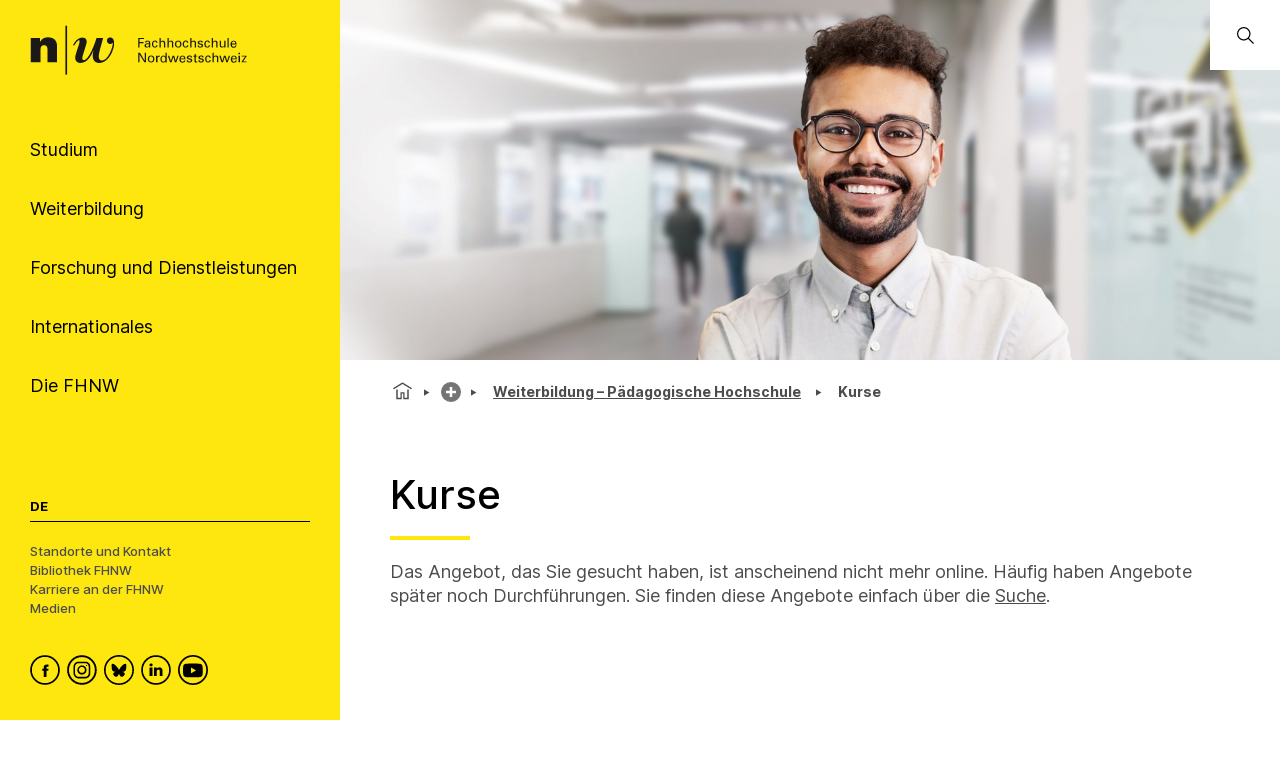

--- FILE ---
content_type: text/html; charset=utf-8
request_url: https://www.fhnw.ch/de/weiterbildung/paedagogik/kurse
body_size: 109337
content:
<!doctype html>
        <html lang="de"><head><meta charSet="utf-8"/><title data-react-helmet="true">Kurse | FHNW</title><meta data-react-helmet="true" name="description" content=""/><meta data-react-helmet="true" property="og:title" content="Kurse"/><meta data-react-helmet="true" property="og:url" content="https://www.fhnw.ch/de/weiterbildung/paedagogik/kurse"/><meta data-react-helmet="true" name="twitter:card" content="summary_large_image"/><meta data-react-helmet="true" name="title" content="Kurse | FHNW"/><link data-react-helmet="true" rel="preconnect" href="https://fonts.gstatic.com" crossorigin="anonymous"/><link data-react-helmet="true" rel="canonical" href="https://www.fhnw.ch/de/weiterbildung/paedagogik/kurse"/><link data-react-helmet="true" rel="alternate" hrefLang="de" href="https://www.fhnw.ch/de/weiterbildung/paedagogik/kurse"/><script data-react-helmet="true" data-cookieconsent="ignore">
          window.dataLayer = window.dataLayer || [];
          function gtag() { dataLayer.push(arguments); }
          
          // EU-specific settings
          gtag('consent', 'default', {
            'ad_personalization': 'denied',
            'ad_storage': 'denied',
            'ad_user_data': 'denied',
            'analytics_storage': 'denied',
            'functionality_storage': 'denied',
            'personalization_storage': 'denied',
            'region': ["AT","BE","BG","CY","CZ","DE","DK","EE","ES","FI","FR","GB","GG","GR","HR","HU","IE","IM","IT","JE","LT","LU","LV","MT","NL","NO","PL","PT","RO","SE","SI","SK"],
            'wait_for_update': 500,
          });
          
          // Default settings for non-EU regions
          gtag('consent', 'default', {
            'ad_personalization': 'granted',
            'ad_storage': 'granted',
            'ad_user_data': 'granted',
            'analytics_storage': 'granted',
            'functionality_storage': 'granted',
            'personalization_storage': 'granted',
            'security_storage': 'granted',
            'wait_for_update': 500,
          });
          
          gtag('set', 'ads_data_redaction', true);
          gtag('set', 'url_passthrough', false);
        </script><script data-react-helmet="true" type="text/plain" data-cookieconsent="statistics" defer="">
          (function(w,d,s,l,i){
            w[l]=w[l]||[];
            w[l].push({'gtm.start': new Date().getTime(), event:'gtm.js'});
            var f=d.getElementsByTagName(s)[0],
                j=d.createElement(s),
                dl=l!='dataLayer'?'&l='+l:'';
            j.async=true;
            j.src='https://www.googletagmanager.com/gtm.js?id='+i+dl;
            f.parentNode.insertBefore(j,f);
          })(window,document,'script','dataLayer','GTM-KDPH6Q5');
        </script><script>window.env = {"RAZZLE_RELEASE_GIT_BRANCH":"","RAZZLE_FHNW_ENV":"PROD","RAZZLE_RELEASE_GIT_TAG":"security-hotfix-20251215-v2","RAZZLE_INTERNAL_API_PATH":"http:\u002F\u002Flocalhost:5100\u002FPlone","RAZZLE_API_PATH":"https:\u002F\u002Fwww.fhnw.ch","apiPath":"https:\u002F\u002Fwww.fhnw.ch","publicURL":"https:\u002F\u002Fwww.fhnw.ch"};</script><link rel="icon" href="/favicon.ico" sizes="any"/><link rel="icon" href="/icon.svg" type="image/svg+xml"/><link rel="apple-touch-icon" sizes="180x180" href="/apple-touch-icon.png"/><link rel="manifest" href="/site.webmanifest"/><meta name="generator" content="Plone 6 - https://plone.org"/><meta name="viewport" content="width=device-width, initial-scale=1"/><meta name="mobile-web-app-capable" content="yes"/><link data-chunk="client" rel="preload" as="style" href="/static/css/client.cc7f2181.css"/><link data-chunk="client" rel="preload" as="script" href="/static/js/runtime~client.27f2bce6.js"/><link data-chunk="client" rel="preload" as="script" href="/static/js/client.988b51a7.js"/><link data-chunk="client" rel="stylesheet" href="/static/css/client.cc7f2181.css"/></head><body class="view-viewview contenttype-document env-PROD section-de section-weiterbildung section-paedagogik section-kurse is-anonymous public-ui"><div role="navigation" aria-label="Toolbar" id="toolbar"></div><div id="main"><div class="skiplinks-wrapper" role="complementary" aria-label="Skiplinks"><a class="skiplink" href="#view">Zu Hauptinhalt springen</a><a class="skiplink" href="#searchbar-input">Zur Suche springen</a><a class="skiplink" href="#navigation">Zu Hauptnavigation springen</a><a class="skiplink" href="#footer">Zu Footer springen</a></div><main id="content-area" class="content-area" role="main" tabindex="-1"><div id="navigation" tabindex="-1"><header class="header-slot"><div style="display:flex"><div class="q container layout"><div class="upper-section"><a title="Zurück zur Startseite" class="logo-container" href="/de"><picture title="Fachhochschule Nordwestschweiz"><source srcSet="/logo/fhnw-logo-small.svg" media="(max-width: 767px)"/><source srcSet="/logo/fhnw-logo-de.svg" media="(min-width: 768px)"/><img src="/logo/fhnw-logo-small.svg" alt="Logo der Fachhochschule Nordwestschweiz" title="Fachhochschule Nordwestschweiz"/></picture></a><nav class="navigation" role="navigation"><div><div><div tabindex="-1"><a href="" class="btn btn-nav" data-is-expandable="true" data-is-active="false"><span>Studium</span></a></div></div><div><div tabindex="-1"><a href="" class="btn btn-nav" data-is-expandable="true" data-is-active="false"><span>Weiterbildung</span></a></div></div><div><div tabindex="-1"><a href="" class="btn btn-nav" data-is-expandable="true" data-is-active="false"><span>Forschung und Dienstleistungen</span></a></div></div><div><div tabindex="-1"><a href="" class="btn btn-nav" data-is-expandable="true" data-is-active="false"><span>Internationales</span></a></div></div><div><div tabindex="-1"><a href="" class="btn btn-nav" data-is-expandable="true" data-is-active="false"><span>Die FHNW</span></a></div></div></div></nav></div><div class="bottom-section"><div class="language-selector"><span class="current-language selected">De</span></div><div class="bottom-links-container"><a href="/de/die-fhnw/standorte">Standorte und Kontakt</a><a href="/de/die-fhnw/bibliothek-fhnw">Bibliothek FHNW</a><a href="/de/karriere">Karriere an der FHNW</a><a href="/de/medien">Medien</a></div><div class="social-media-container"><a class="logo-link" data-rac="" aria-label="FHNW on Facebook" href="https://www.facebook.com/fhnw.ch" target="_blank" rel="noopener noreferrer"><svg xmlns="http://www.w3.org/2000/svg" viewBox="0 0 35 35" style="height:30px;width:auto;fill:currentColor" class="icon"><style>.st1{display:none}.st2{fill-rule:evenodd;clip-rule:evenodd}.st2,.st4{display:inline}</style><g id="Circle" shape-rendering="geometricPrecision"><circle cx="17.5" cy="17.5" r="16.3" style="fill:none;stroke:#000;stroke-width:2;stroke-miterlimit:10"/></g><path d="M19.1 14.6c0-.6.1-1 1.1-1h1.3v-2.4h-2.1c-2.5 0-3.4 1.2-3.4 3.2V16h-1.6v2.4H16v7.2h3.2v-7.2h2.1l.3-2.4h-2.4l-.1-1.4z" id="Facebook" style="fill-rule:evenodd;clip-rule:evenodd"/></svg></a><a class="logo-link" data-rac="" aria-label="FHNW on Instagram" href="https://www.instagram.com/fhnw.ch/" target="_blank" rel="noopener noreferrer"><svg xmlns="http://www.w3.org/2000/svg" viewBox="0 0 32 32" style="height:30px;width:auto;fill:currentColor" class="icon"><circle cx="15.9" cy="16" r="14.8" style="fill:none;stroke:#000;stroke-width:2;stroke-miterlimit:10"/><path d="M11.7 7.1h8.6c2.6.4 4.6 2.6 4.6 5.3v7.8c-.3 2.7-2.6 4.8-5.3 4.8h-7.2c-.3 0-.5 0-.8-.1-1.9-.2-3.5-1.5-4.2-3.3-.2-.6-.3-1-.4-1.4v-8.5c0-.1 0-.1.1-.2.3-1.9 1.6-3.5 3.3-4.1.4-.1.9-.3 1.3-.3zM8.6 16v3.5c0 .3 0 .6.1.9.4 1.7 1.9 2.9 3.6 2.9h7.1c.3 0 .6 0 .8-.1 1.7-.4 2.9-1.9 2.9-3.6v-7.2c0-.3 0-.5-.1-.8-.3-1.7-1.9-3-3.6-2.9h-7.1c-.3 0-.5 0-.8.1-1.7.4-2.9 1.9-2.9 3.6V16z"/><path d="M15.9 11.1c2.7 0 4.9 2.2 4.9 4.9s-2.2 4.9-4.9 4.9S11 18.7 11 16c.1-2.7 2.3-4.9 4.9-4.9zm0 1.6c-1.8 0-3.2 1.4-3.2 3.2 0 1.8 1.4 3.2 3.2 3.2 1.8 0 3.2-1.4 3.2-3.2.1-1.7-1.4-3.2-3.2-3.2zm4.9-.8c-.4 0-.7-.3-.7-.7 0-.4.3-.7.7-.7.4 0 .7.3.7.7 0 .4-.3.7-.7.7z"/></svg></a><a class="logo-link" data-rac="" aria-label="FHNW on Bluesky" href="https://bsky.app/profile/did:plc:xmrtqghqhfsgbif5pzjbsxeo" target="_blank" rel="noopener noreferrer"><svg xmlns="http://www.w3.org/2000/svg" viewBox="0 0 256 256" style="height:30px;width:auto;fill:currentColor" class="icon"><g transform="matrix(2.81 0 0 2.81 1.407 1.407)" stroke-width="0" stroke-miterlimit="10" fill="none"><circle cx="45" cy="45" r="43" stroke="#000" stroke-width="5"/><path d="M 32.254 28.856 C 37.413 32.729 42.963 40.583 45 44.797 c 2.038 -4.214 7.586 -12.068 12.746 -15.941 c 3.723 -2.795 9.754 -4.957 9.754 1.924 c 0 1.374 -0.788 11.544 -1.25 13.195 c -1.606 5.74 -7.459 7.204 -12.666 6.318 C 62.685 51.842 65 56.973 60 62.103 c -9.496 9.744 -13.648 -2.445 -14.713 -5.568 c -0.195 -0.573 -0.286 -0.84 -0.288 -0.613 c -0.001 -0.228 -0.093 0.04 -0.288 0.613 C 43.648 59.658 39.496 71.847 30 62.103 c -5 -5.131 -2.685 -10.261 6.416 -11.81 c -5.207 0.886 -11.06 -0.578 -12.666 -6.318 c -0.462 -1.651 -1.25 -11.821 -1.25 -13.195 C 22.5 23.899 28.532 26.062 32.254 28.856 Z" fill="#000"/></g></svg></a><a class="logo-link" data-rac="" aria-label="FHNW on LinkedIn" href="https://www.linkedin.com/school/fachhochschule-nordwestschweiz-fhnw/" target="_blank" rel="noopener noreferrer"><svg xmlns="http://www.w3.org/2000/svg" viewBox="0 0 35 35" style="height:30px;width:auto;fill:currentColor" class="icon"><path d="M10 14.6h3.3v9.9H10zm1.7-1.3c1.1 0 1.9-.8 1.9-1.7 0-1-.7-1.7-1.8-1.7s-1.9.7-1.9 1.7c-.1.9.7 1.7 1.8 1.7zm13.5 11.2v-5.7c0-3-1.6-4.4-3.8-4.4-1.7 0-2.5 1-3 1.6v-1.4h-3.3v9.9h3.3V19c0-.3 0-.6.1-.8.2-.6.8-1.2 1.7-1.2 1.2 0 1.7.9 1.7 2.2v5.3h3.3z"/><circle cx="17.5" cy="17.5" r="16.3" style="fill:none;stroke:#000;stroke-width:2;stroke-miterlimit:10"/></svg></a><a class="logo-link" data-rac="" aria-label="FHNW on YouTube" href="https://www.youtube.com/@FHNW" target="_blank" rel="noopener noreferrer"><svg xmlns="http://www.w3.org/2000/svg" viewBox="0 0 34.6 34.6" style="height:30px;width:auto;fill:currentColor" class="icon"><circle cx="17.3" cy="17.3" r="16.3" shape-rendering="geometricPrecision" style="fill:none;stroke:#000;stroke-miterlimit:10;stroke-width:2px"/><path d="M28.22 12.78c-.11-.6-.31-1.16-.73-1.62-.54-.61-1.23-.91-2.01-.99-.99-.1-1.98-.2-2.98-.24-1.72-.07-3.44-.1-4.36-.13-2.9.01-5.72.03-8.46.26-.51.04-1.03.09-1.51.24-1.13.35-1.78 1.16-2.02 2.31-.24 1.21-.31 2.44-.36 3.68-.07 1.5-.04 3 .09 4.49.07.77.15 1.54.31 2.3.25 1.2 1.01 1.96 2.22 2.24.81.19 1.65.24 2.48.28 1.74.07 3.48.14 5.21.17 2.34.04 4.68-.01 7.02-.14.89-.05 1.77-.12 2.65-.26 1.18-.18 1.97-.88 2.32-2.02.24-.8.34-1.63.35-2.46.02-1.77 0-3.54.01-5.3 0-.94-.06-1.87-.23-2.79zM14.9 21.2v-6.84c1.98 1.14 3.95 2.27 5.94 3.42-1.99 1.15-3.96 2.28-5.94 3.42z"/></svg></a></div></div></div><div class="mobile-navigation"><a title="Zurück zur Startseite" class="logo-container" href="/de"><picture title="Fachhochschule Nordwestschweiz"><source srcSet="/logo/fhnw-logo-small.svg" media="(max-width: 767px)"/><source srcSet="/logo/fhnw-logo-de.svg" media="(min-width: 768px)"/><img src="/logo/fhnw-logo-small.svg" alt="Logo der Fachhochschule Nordwestschweiz" title="Fachhochschule Nordwestschweiz"/></picture></a><div class="mobile-nav"><button class="hamburger" aria-label="Menü öffnen" title="Menü öffnen" type="button"></button><button class="mobile-navigation-search" aria-label="Search"><span class="visually-hidden">Search</span></button><div class="menu-drawer-mobile-navigation slide-out-up"><div class="puller-pusher-container" style="transform:translateX(-0vw)"><div class="nav level1"><nav class="mobile-navigation-level1" role="navigation"><ul><li><a href="http://" target="_blank" rel="noopener noreferrer" class="external btn btn-nav" data-is-expandable="true" data-is-active="false"><span>Studium</span></a></li><li><a href="http://" target="_blank" rel="noopener noreferrer" class="external btn btn-nav" data-is-expandable="true" data-is-active="false"><span>Weiterbildung</span></a></li><li><a href="http://" target="_blank" rel="noopener noreferrer" class="external btn btn-nav" data-is-expandable="true" data-is-active="false"><span>Forschung und Dienstleistungen</span></a></li><li><a href="http://" target="_blank" rel="noopener noreferrer" class="external btn btn-nav" data-is-expandable="true" data-is-active="false"><span>Internationales</span></a></li><li><a href="http://" target="_blank" rel="noopener noreferrer" class="external btn btn-nav" data-is-expandable="true" data-is-active="false"><span>Die FHNW</span></a></li></ul></nav><div class="bottom-section"><div class="language-selector"><span class="current-language selected">De</span></div><div class="bottom-links-container"><a href="/de/die-fhnw/standorte">Standorte und Kontakt</a><a href="/de/die-fhnw/bibliothek-fhnw">Bibliothek FHNW</a><a href="/de/karriere">Karriere an der FHNW</a><a href="/de/medien">Medien</a></div><div class="social-media-container"><a class="logo-link" data-rac="" aria-label="FHNW on Facebook" href="https://www.facebook.com/fhnw.ch" target="_blank" rel="noopener noreferrer"><svg xmlns="http://www.w3.org/2000/svg" viewBox="0 0 35 35" style="height:30px;width:auto;fill:currentColor" class="icon"><style>.st1{display:none}.st2{fill-rule:evenodd;clip-rule:evenodd}.st2,.st4{display:inline}</style><g id="Circle" shape-rendering="geometricPrecision"><circle cx="17.5" cy="17.5" r="16.3" style="fill:none;stroke:#000;stroke-width:2;stroke-miterlimit:10"/></g><path d="M19.1 14.6c0-.6.1-1 1.1-1h1.3v-2.4h-2.1c-2.5 0-3.4 1.2-3.4 3.2V16h-1.6v2.4H16v7.2h3.2v-7.2h2.1l.3-2.4h-2.4l-.1-1.4z" id="Facebook" style="fill-rule:evenodd;clip-rule:evenodd"/></svg></a><a class="logo-link" data-rac="" aria-label="FHNW on Instagram" href="https://www.instagram.com/fhnw.ch/" target="_blank" rel="noopener noreferrer"><svg xmlns="http://www.w3.org/2000/svg" viewBox="0 0 32 32" style="height:30px;width:auto;fill:currentColor" class="icon"><circle cx="15.9" cy="16" r="14.8" style="fill:none;stroke:#000;stroke-width:2;stroke-miterlimit:10"/><path d="M11.7 7.1h8.6c2.6.4 4.6 2.6 4.6 5.3v7.8c-.3 2.7-2.6 4.8-5.3 4.8h-7.2c-.3 0-.5 0-.8-.1-1.9-.2-3.5-1.5-4.2-3.3-.2-.6-.3-1-.4-1.4v-8.5c0-.1 0-.1.1-.2.3-1.9 1.6-3.5 3.3-4.1.4-.1.9-.3 1.3-.3zM8.6 16v3.5c0 .3 0 .6.1.9.4 1.7 1.9 2.9 3.6 2.9h7.1c.3 0 .6 0 .8-.1 1.7-.4 2.9-1.9 2.9-3.6v-7.2c0-.3 0-.5-.1-.8-.3-1.7-1.9-3-3.6-2.9h-7.1c-.3 0-.5 0-.8.1-1.7.4-2.9 1.9-2.9 3.6V16z"/><path d="M15.9 11.1c2.7 0 4.9 2.2 4.9 4.9s-2.2 4.9-4.9 4.9S11 18.7 11 16c.1-2.7 2.3-4.9 4.9-4.9zm0 1.6c-1.8 0-3.2 1.4-3.2 3.2 0 1.8 1.4 3.2 3.2 3.2 1.8 0 3.2-1.4 3.2-3.2.1-1.7-1.4-3.2-3.2-3.2zm4.9-.8c-.4 0-.7-.3-.7-.7 0-.4.3-.7.7-.7.4 0 .7.3.7.7 0 .4-.3.7-.7.7z"/></svg></a><a class="logo-link" data-rac="" aria-label="FHNW on Bluesky" href="https://bsky.app/profile/did:plc:xmrtqghqhfsgbif5pzjbsxeo" target="_blank" rel="noopener noreferrer"><svg xmlns="http://www.w3.org/2000/svg" viewBox="0 0 256 256" style="height:30px;width:auto;fill:currentColor" class="icon"><g transform="matrix(2.81 0 0 2.81 1.407 1.407)" stroke-width="0" stroke-miterlimit="10" fill="none"><circle cx="45" cy="45" r="43" stroke="#000" stroke-width="5"/><path d="M 32.254 28.856 C 37.413 32.729 42.963 40.583 45 44.797 c 2.038 -4.214 7.586 -12.068 12.746 -15.941 c 3.723 -2.795 9.754 -4.957 9.754 1.924 c 0 1.374 -0.788 11.544 -1.25 13.195 c -1.606 5.74 -7.459 7.204 -12.666 6.318 C 62.685 51.842 65 56.973 60 62.103 c -9.496 9.744 -13.648 -2.445 -14.713 -5.568 c -0.195 -0.573 -0.286 -0.84 -0.288 -0.613 c -0.001 -0.228 -0.093 0.04 -0.288 0.613 C 43.648 59.658 39.496 71.847 30 62.103 c -5 -5.131 -2.685 -10.261 6.416 -11.81 c -5.207 0.886 -11.06 -0.578 -12.666 -6.318 c -0.462 -1.651 -1.25 -11.821 -1.25 -13.195 C 22.5 23.899 28.532 26.062 32.254 28.856 Z" fill="#000"/></g></svg></a><a class="logo-link" data-rac="" aria-label="FHNW on LinkedIn" href="https://www.linkedin.com/school/fachhochschule-nordwestschweiz-fhnw/" target="_blank" rel="noopener noreferrer"><svg xmlns="http://www.w3.org/2000/svg" viewBox="0 0 35 35" style="height:30px;width:auto;fill:currentColor" class="icon"><path d="M10 14.6h3.3v9.9H10zm1.7-1.3c1.1 0 1.9-.8 1.9-1.7 0-1-.7-1.7-1.8-1.7s-1.9.7-1.9 1.7c-.1.9.7 1.7 1.8 1.7zm13.5 11.2v-5.7c0-3-1.6-4.4-3.8-4.4-1.7 0-2.5 1-3 1.6v-1.4h-3.3v9.9h3.3V19c0-.3 0-.6.1-.8.2-.6.8-1.2 1.7-1.2 1.2 0 1.7.9 1.7 2.2v5.3h3.3z"/><circle cx="17.5" cy="17.5" r="16.3" style="fill:none;stroke:#000;stroke-width:2;stroke-miterlimit:10"/></svg></a><a class="logo-link" data-rac="" aria-label="FHNW on YouTube" href="https://www.youtube.com/@FHNW" target="_blank" rel="noopener noreferrer"><svg xmlns="http://www.w3.org/2000/svg" viewBox="0 0 34.6 34.6" style="height:30px;width:auto;fill:currentColor" class="icon"><circle cx="17.3" cy="17.3" r="16.3" shape-rendering="geometricPrecision" style="fill:none;stroke:#000;stroke-miterlimit:10;stroke-width:2px"/><path d="M28.22 12.78c-.11-.6-.31-1.16-.73-1.62-.54-.61-1.23-.91-2.01-.99-.99-.1-1.98-.2-2.98-.24-1.72-.07-3.44-.1-4.36-.13-2.9.01-5.72.03-8.46.26-.51.04-1.03.09-1.51.24-1.13.35-1.78 1.16-2.02 2.31-.24 1.21-.31 2.44-.36 3.68-.07 1.5-.04 3 .09 4.49.07.77.15 1.54.31 2.3.25 1.2 1.01 1.96 2.22 2.24.81.19 1.65.24 2.48.28 1.74.07 3.48.14 5.21.17 2.34.04 4.68-.01 7.02-.14.89-.05 1.77-.12 2.65-.26 1.18-.18 1.97-.88 2.32-2.02.24-.8.34-1.63.35-2.46.02-1.77 0-3.54.01-5.3 0-.94-.06-1.87-.23-2.79zM14.9 21.2v-6.84c1.98 1.14 3.95 2.27 5.94 3.42-1.99 1.15-3.96 2.28-5.94 3.42z"/></svg></a></div></div></div><div tabindex="-1" class="nav level2"><button class="back-button"><svg xmlns="http://www.w3.org/2000/svg" viewBox="0 0 36 36" style="height:30px;width:auto;fill:currentColor" class="icon"><path fill-rule="evenodd" d="M31 17 8.414 17 18.707 6.707 17.293 5.293 4.586 18 17.293 30.707 18.707 29.293 8.414 19 31 19z"/></svg></button><ul><li></li></ul></div><div tabindex="-1" class="nav level3"><button class="back-button"><svg xmlns="http://www.w3.org/2000/svg" viewBox="0 0 36 36" style="height:30px;width:auto;fill:currentColor" class="icon"><path fill-rule="evenodd" d="M31 17 8.414 17 18.707 6.707 17.293 5.293 4.586 18 17.293 30.707 18.707 29.293 8.414 19 31 19z"/></svg></button><ul><li></li></ul></div></div></div></div><div class="mobile global-search-container "><div class="mobile global-search-content-container"></div></div></div></div></header></div><div class="content-slot" role="presentation"><div class="hero-slot"><div class="cta-slot-container"><div class="hero-wrapper"><img class="hero default" src="/de/weiterbildung/paedagogik/kurse/media/header_kurse_tagungen-iwb-ph-fhnw/@@images/image-4200-5a069453baa03813c950095c17574de0.jpeg" width="4200" height="1400" srcSet="/de/weiterbildung/paedagogik/kurse/media/header_kurse_tagungen-iwb-ph-fhnw/@@images/image-32-a5deaa08aba438adf83219ec511dec3c.jpeg 32w, /de/weiterbildung/paedagogik/kurse/media/header_kurse_tagungen-iwb-ph-fhnw/@@images/image-64-9d6ace3356109e2602e420d7caf2c927.jpeg 64w, /de/weiterbildung/paedagogik/kurse/media/header_kurse_tagungen-iwb-ph-fhnw/@@images/image-128-685cece5883df12f6931d4c73709ac6d.jpeg 128w, /de/weiterbildung/paedagogik/kurse/media/header_kurse_tagungen-iwb-ph-fhnw/@@images/image-200-fd13c09f0471e2258611cf364745619f.jpeg 200w, /de/weiterbildung/paedagogik/kurse/media/header_kurse_tagungen-iwb-ph-fhnw/@@images/image-400-c6b5be5315628d866932b21baca5de36.jpeg 400w, /de/weiterbildung/paedagogik/kurse/media/header_kurse_tagungen-iwb-ph-fhnw/@@images/image-600-ee5c07dae426d079b93955907ee99c66.jpeg 600w, /de/weiterbildung/paedagogik/kurse/media/header_kurse_tagungen-iwb-ph-fhnw/@@images/image-800-9182d68fcd293075a8e4c02c2771c6ca.jpeg 800w, /de/weiterbildung/paedagogik/kurse/media/header_kurse_tagungen-iwb-ph-fhnw/@@images/image-1000-6a975f528f0b9d4b750ca31ce9b9f583.jpeg 1000w, /de/weiterbildung/paedagogik/kurse/media/header_kurse_tagungen-iwb-ph-fhnw/@@images/image-1200-f70130534c71f89ce1bc87b68b71d74f.jpeg 1200w, /de/weiterbildung/paedagogik/kurse/media/header_kurse_tagungen-iwb-ph-fhnw/@@images/image-1600-69f8761528b87f9f8f4c126306328ffc.jpeg 1600w, /de/weiterbildung/paedagogik/kurse/media/header_kurse_tagungen-iwb-ph-fhnw/@@images/image-4200-5a069453baa03813c950095c17574de0.jpeg 4200w" fetchpriority="high" alt="" sizes="100vw"/></div></div><div class="global-search-container"><input id="searchbar-input" type="text" class="visually-hidden" placeholder="Öffnen Sie die globale Suche" tabindex="-1" aria-label="Öffnen Sie die globale Suche"/><div class="global-search-icon-container"><button><svg xmlns="http://www.w3.org/2000/svg" viewBox="0 0 36 36" style="height:22px;width:auto;fill:currentColor" class="icon global-search-icon"><path fill-rule="evenodd" d="M7,16 C7,11.038 11.037,7 16,7 C20.963,7 25,11.038 25,16 C25,20.962 20.963,25 16,25 C11.037,25 7,20.962 7,16 L7,16 Z M32.707,31.293 L24.448,23.034 C26.039,21.125 27,18.673 27,16 C27,9.935 22.065,5 16,5 C9.935,5 5,9.935 5,16 C5,22.065 9.935,27 16,27 C18.673,27 21.125,26.039 23.034,24.448 L31.293,32.707 L32.707,31.293 Z"/></svg> <span class="visually-hidden">Öffnen Sie die globale Suche</span></button></div><div class="global-search-content-container" style="transform:translateX(100%)"></div></div></div><nav role="navigation" aria-label="Brotkrumen" class="breadcrumbs " style="width:100%"><div class="breadcrumb" style="width:100%"><a class="home" title="Startseite" href="/de"><svg xmlns="http://www.w3.org/2000/svg" viewBox="0 0 36 36" style="height:25px;width:auto;fill:currentColor" class="icon"><g fill-rule="evenodd"><path d="M18 4.826 4.476 13.148 5.524 14.851 18 7.174 30.476 14.851 31.524 13.148zM25 27 21 27 21 19 15 19 15 27 11 27 11 15 9 15 9 29 17 29 17 21 19 21 19 29 27 29 27 15 25 15z"/></g></svg></a><div class="divider"></div><div style="display:flex;align-items:center"><button title="Vollständiger Pfad anzeigen" class="section plus-icon"></button></div><div class="divider"></div><div style="display:flex;align-items:center"><a class="section active  " style="position:relative" href="/de/weiterbildung/paedagogik">Weiterbildung – Pädagogische Hochschule</a></div><div class="divider"></div><div class="section active  ">Kurse</div></div></nav><div id="view" tabindex="-1"><article id="page-document" class="has-aside"><section class="content"><div class="blocks-group-wrapper transparent"><h1 class="documentFirstHeading">Kurse</h1><p>Das Angebot, das Sie gesucht haben, ist anscheinend nicht mehr online. Häufig haben Angebote später noch Durchführungen. Sie finden diese Angebote einfach über die <a href="https://www.ph.fhnw.ch/weiterbildung/?sort=Titel&amp;direction=asc&amp;keyword=&amp;OnlyActive=1&amp;fltType=1&amp;ta=1" target="_blank" rel="noopener noreferrer" class="external">Suche</a>.</p></div></section><aside class="sidebar-nav-right-wrapper"><div class="sidebar-navigation-container"><div class="stop-sign-container"><a class="stop-sign-anchor" href="/de/weiterbildung"><h2>Weiterbildung</h2></a><a class="stop-sign-anchor" href="/de/weiterbildung/paedagogik"><span>Weiterbildung – Pädagogische Hochschule</span></a></div><div class="sub-navigation-container"></div></div></aside></article></div><footer id="footer" class="footer"><nav class="footernavigation" aria-label="Footer Navigation"><section class="footernavigation__column " aria-labelledby="what_we_offer_title"><h2 id="what_we_offer_title" class="column-title"><span role="button" tabindex="0" aria-expanded="false" aria-controls="what_we_offer_list">Angebot</span></h2><ul id="what_we_offer_list" class=" items-3"><li><a aria-label="Studium" href="/de/studium">Studium</a></li><li><a aria-label="Weiterbildung" href="/de/weiterbildung">Weiterbildung</a></li><li><a aria-label="Forschung &amp; Dienstleistungen" href="/de/forschung-und-dienstleistungen">Forschung &amp; Dienstleistungen</a></li></ul></section><section class="footernavigation__column " aria-labelledby="about_fhnw_title"><h2 id="about_fhnw_title" class="column-title"><span role="button" tabindex="0" aria-expanded="false" aria-controls="about_fhnw_list">Über die FHNW</span></h2><ul id="about_fhnw_list" class=" items-4"><li><a aria-label="Hochschulen" href="/de/die-fhnw/hochschulen">Hochschulen</a></li><li><a aria-label="Organisation" href="/de/die-fhnw/organisation">Organisation</a></li><li><a aria-label="Leitung" href="/de/die-fhnw/organisation/direktionspraesidium">Leitung</a></li><li><a aria-label="Facts and Figures" href="/de/die-fhnw/facts-und-figures">Facts and Figures</a></li></ul></section><section class="footernavigation__column " aria-labelledby="information_title"><h2 id="information_title" class="column-title"><span role="button" tabindex="0" aria-expanded="false" aria-controls="information_list">Hinweise</span></h2><ul id="information_list" class=" items-3"><li><a aria-label="Datenschutz" href="/de/impressum/datenschutz">Datenschutz</a></li><li><a aria-label="Accessibility" href="/de/impressum/accessibility">Accessibility</a></li><li><a aria-label="Impressum" href="/de/impressum">Impressum</a></li></ul></section><section class="footernavigation__column " aria-labelledby="support_intranet_title"><h2 id="support_intranet_title" class="column-title"><span role="button" tabindex="0" aria-expanded="false" aria-controls="support_intranet_list">Support &amp; Intranet</span></h2><ul id="support_intranet_list" class=" items-2"><li><a aria-label="IT Support" href="/de/die-fhnw/it-support">IT Support</a></li><li><a href="https://inside.fhnw.ch/" target="_blank" rel="noreferrer" class="external" aria-label="Login Inside-FHNW">Login Inside-FHNW</a></li></ul></section><section class="footernavigation__column footer__logos" aria-label="Membership Logos"><h2 class="column-title">Member of<!-- -->:</h2><a href="https://www.swissuniversities.ch/" target="_blank" rel="noreferrer" class="external swissuniversities" aria-label="Swiss Universities"></a><a href="https://eua.eu" target="_blank" rel="noreferrer" class="external eua" aria-label="European University Association"></a></section></nav></footer><div class="web25__gototop " role="button" tabindex="0" aria-label="Go to top of page"></div></div></main><div class="Toastify"></div></div><div role="complementary" aria-label="Sidebar" id="sidebar"></div><script charSet="UTF-8">window.__data={"router":{"location":{"pathname":"\u002Fde\u002Fweiterbildung\u002Fpaedagogik\u002Fkurse","search":"","hash":"","state":undefined,"key":"b1szh4","query":{}},"action":"POP"},"intl":{"defaultLocale":"en","locale":"de","messages":{"Add link":"Link hinzufügen","An error has occurred while editing \"{name}\" field. We have been notified and we are looking into it. Please save your work and retry. If the issue persists please contact the site administrator.":"","An error has occurred while rendering \"{name}\" field. We have been notified and we are looking into it. If the issue persists please contact the site administrator.":"","Bottom":"","Center":"Mittig","Delete col":"Spalte löschen","Delete row":"Zeile löschen","Delete table":"","Divide each row into separate cells":"Zeile in zwei separate Zellen aufteilen","Edit element":"Element bearbeiten","Edit link":"Link bearbeiten","Fixed width table cells":"Tabellen-Zellen mit fester Breite","Hide headers":"Kopfzeile ausblenden","Insert col after":"Spalte danach einfügen","Insert col before":"Spalte davor einfügen","Insert row after":"Zeile danach einfügen","Insert row before":"Zeile davor einfügen","Left":"Links","Make the table compact":"Tabelle kompakt darstellen","Make the table sortable":"Tabelle sortierbar","Middle":"","No matching blocks":"","Reduce complexity":"Komplexität reduzieren","Remove element":"Element entfernen","Remove link":"Link entferenen","Right":"Rechte","Stripe alternate rows with color":"Zeilen abwechselnd einfärben","Table":"Tabelle","Table color inverted":"Tabellenfarbe invertiert","Top":"","Type text…":"Text eingeben","Visible only in view mode":"","Unknown Block":"Unbekannter Block","delete":"Löschen"," Inner Alignment":"Ausrichtung","Alignment":"Ausrichtung","Button Block":"Button","Button text":"Button Text","Full":"Volle Breite","Link":"Link","Open in a new tab":"In neuem Browser-Tab öffnen","Title":"Titel","Wide":"Breit","Heading":"Überschrift","Heading level":"Überschrift Niveau","Separator":"Trenner","Separator Block":"Trenner","Add item":"Element hinzufügen","Autoplay":"","Delay between transitions (milliseconds)":"","Description":"Beschreibung","Do instant slide transitions?":"","Enable Autoplay?":"","Go to slide":"Gehe zu Slide","Headtitle":"Kopftitel","Image override":"Bild überschreiben","Item":"Element","Items":"Elemente","Next slide":"Nächster Slide","Please choose an existing content as source for this element":"Bitte wählen sie einen existierenden Inhalt als Quelle für dieses Element aus","Previous slide":"Vorheriger Slide","Select target":"Ziel","Slider":"Slider","Target":"Ziel","moreInfo":"Mehr Informationen","A short hint that describes the expected value within this block":"","Accordion":"Akkordeon","Accordion Title size":"","Accordion block":"Akkordeon","Accordion block settings":"","Accordion theme":"","Accordion title":"","Add":"Hinzufügen","Add Button Label":"Akkordeonelemente","Allow multiple panels open at a time":"","Allow only the following blocks types":"","Allowed blocks":"","Close":"Schließen","Collapsed by default":"","Default":"Standard","Detailed expected value within this block":"","Disable creation of new blocks after this block":"","Disable drag & drop on this block":"","Disable editing on accordion block settings":"","Disable editing on accordion titles":"","Disable editing on this block":"","Disable inner buttons":"","Disable new blocks":"","Don't allow deletion of this block":"","Drag and drop":"","Enable filtering":"","Fixed layout":"","Fixed layout, New panes (tabs) created by Editor within this block will be ignored":"","Fixed position":"","Friendly name":"","Heading 2":"","Heading 3":"","Heading 4":"","Heading 5":"","Heading 6":"","Headline":"Überschrift","Helper text":"","Hide all block related buttons within this block":"","Instructions":"","Non exclusive":"","Open":"Weniger Informationen anzeigen","Options":"","Primary":"","Read-only":"","Read-only settings":"","Read-only titles":"","Remove block":"","Required":"Notwendig","Secondary":"","Section friendly name":"","Section help":"","Tertiary":"","Theme":"","Title Icon on the right":"","Title size":"","Type to filter...":"","addButton":"Akkordeonelement hinzufügen","add_block_in_position":"","panel_index":"","All":"Alle","Alphabetically":"alphabetisch","Date (newest first)":"Datum (neustes zuerst)","Events":"","Files":"","Images":"","Job offers":"","Layout:":"","Open a Mailto Link to the Members Email Address":"","Pages":"","People":"Personen","Relevance":"Relevanz","Reports":"","Search":"Suche","Search Site":"Website durchsuchen","Search...":"","Select…":"Auswahl","Show all search results...":"","Show less":"","Show more":"","Sort By:":"Sortieren nach:","loading":"laden","not published yet":"","results":"","searchGlobalized":"","searchLocalized":"","searchLocalizedLabel":"","{total, plural, =0 {No results} =1 {# result} other {# results}}":"","{total, plural, =0 {No results} =1 {# result} other {# results}} for":"","dropdownmenu-add-rootpath":"","dropdownmenu-additionalClasses":"","dropdownmenu-additionalClassesDescription":"","dropdownmenu-addmenuitem":"","dropdownmenu-blocks":"","dropdownmenu-blocks-description":"","dropdownmenu-clickableNavigationRoots":"","dropdownmenu-close-menu-button":"","dropdownmenu-delete-button":"","dropdownmenu-delete-menupath":"","dropdownmenu-deletemenuitem":"","dropdownmenu-deletemenuitem-button":"","dropdownmenu-emptyActiveMenuItem":"","dropdownmenu-emptyActiveMenuPath":"","dropdownmenu-linkUrl":"","dropdownmenu-menuitems-header":"","dropdownmenu-mode":"","dropdownmenu-mode-dropdown":"","dropdownmenu-mode-simpleLink":"","dropdownmenu-move-menuitem-down":"","dropdownmenu-move-menuitem-up":"","dropdownmenu-navigationRoot":"","dropdownmenu-rootpath":"","dropdownmenu-showMoreLink":"","dropdownmenu-showMoreText":"","dropdownmenu-title":"","dropdownmenu-visible":"","Clear selection":"","Fit":"","Justify":"","Narrow":"Schmal","None":"Nicht vorhanden","Stretch":"","btn-stretch":"","field-customize":"","field-size":"","fieldsets-advanced":"","fieldsets-decorations":"","fieldsets-default":"","fieldsets-layout":"","fieldsets-presets":"","fieldsets-standard":"","properties-align":"","properties-background-color":"","properties-background-image":"","properties-border-radius":"","properties-clear-description":"","properties-clear-title":"","properties-custom-class-description":"","properties-custom-class-title":"","properties-custom-id-description":"","properties-custom-id-title":"","properties-font-size-description":"","properties-font-size-title":"","properties-font-weight-description":"","properties-font-weight-title":"","properties-height-description":"","properties-height-title":"","properties-hidden-description":"","properties-hidden-title":"","properties-is-drop-cap-description":"","properties-is-drop-cap-title":"","properties-is-screen-height-description":"","properties-is-screen-height-title":"","properties-margin":"","properties-padding":"","properties-shadow-color":"","properties-shadow-depth":"","properties-size":"","properties-stretch":"","properties-style-name":"","properties-text-align":"","properties-text-color":"","properties-theme-description":"","properties-theme-title":"","styles-block":"","Accordion responsive":"Akkordeon responsive","Carousel horizontal":"Karussell horizontal","Carousel vertical (prototype)":"Karussell vertikal (Prototyp)","Horizontal responsive":"","Medium":"Mittel","accordion-tabs-block":"Akkoredeon Tabs Block","addTab":"Tab hinzufügen","alignment":"Ausrichtung","assetPosition":"Position","assetSize":"Größe","assetType":"","black":"Schwarz","blue":"Blau","bottom":"Unten","brown":"Braun","center":"Mitte","color":"Farbe","dark":"Dunkel","default":"Standard","default-tabs-block":"Standard Tabs block","description":"Beschreibung","green":"Grün","grey":"Grau","hideEmptyTabs":"Leere Tabs auf Live-Seite ausblenden?","hideTitle":"Tab titel ausblenden?","horizontal-tabs-block":"Horizontaler tabs block","huge":"Riesig","icon":"","icon-position-on-the-right":"Position des Icons auf der rechten Seite","iconName":"","image":"Bild","inverted":"umgekehrt","large":"Groß","left":"Links","left-side":"Linke Seite","light":"Hell","massive":"massiv","menu":"","menu-border-less":"Rahmenlos","menu-compact":"Kompakt","menu-fluid":"","menu-inverted":"Umgekehrt","menu-pointing":"","menu-secondary":"Sekundär","menu-stackable":"Stapelbar","menu-tabular":"Tabellarisch","menu-text":"","middle":"Mitte","mini":"","olive":"","orange":"","pink":"","position":"","position-left-right-of-the-icon-in-the-accordion-tab":"Position links\u002Frechts des Icons in dem Akkordeon Tab","purple":"Lila","red":"Rot","right":"Rechts","right-side":"Rechte Seite","set-the-theme-for-the-accordion-tabs-block":"Einstellen des Themas für den Akkordeon tabs block","size":"Größe","small":"Klein","space-between":"Abstand zwischen","style":"","tab":"","tabTitle":"Tab Titel","tabs":"","tabs-block":"","teal":"Türkisblau","theme":"","tiny":"Winzig klein","title":"Titel","top":"Oben","vertical-align":"Vertikal ausrichten","violet":"Violett","yellow":"Gelb","Add block":"Block hinzufügen","Description placeholder":"","TextBlocks":"","Title placeholder":"","Admin email":"Administration E-Mail","Blind copy":"Blind Copy (BCC) E-Mail","Cancel":"Abbrechen","Cancel button label":"Beschriftung des Abbrechen-Buttons","Data wipe":"Datenlöschung","Delete":"Löschen","Edit":"Bearbeiten","Email footer":"E-Mail Footer","Email header":"E-Mail Header","Error":"Fehler","Form":"Formular","HCaptchaInvisibleInfo":"Diese Website ist durch hCaptcha geschützt und es gelten die \u003Ca href=\"https:\u002F\u002Fwww.hcaptcha.com\u002Fprivacy\"\u003EDatenschutzbestimmungen\u003C\u002Fa\u003E und \u003Ca href=\"https:\u002F\u002Fwww.hcaptcha.com\u002Fterms\"\u003ENutzungsbedingungen\u003C\u002Fa\u003E.","No":"Nein","Number of days after which, the data should be deleted. Enter -1 to store indefinitely.":"Anzahl der Tage, nach denen die Daten gelöscht werden sollen. Geben Sie -1 ein, um die Daten unbegrenzt zu speichern.","Send email to admin":"E-Mail an Administration senden","Sender":"Absender","Sender name":"Absender Name","Show cancel button":"Abbrechen-Button anzeigen","Store data":"Daten speichern","Subject":"Betreff","Submit":"Senden","Submit button label":"Beschriftung des Senden-Buttons","Text at the beginning of the email.":"Text am Anfang der E-Mail.","Text at the end of the email.":"Text am Ende der E-Mail.","The email address of the sender":"Die E-Mail-Adresse des Absenders","The email addresses the submitted form data will be sent to as blind carbon copy. Multiple email addresses can be entered separated by a semicolon.":"Die übermittelten Formulardaten werden an die E-Mail-Adressen als Blindkopie gesendet. Mehrere E-Mail-Adressen können durch ein Semikolon getrennt eingegeben werden.","The email addresses the submitted form data will be sent to. Multiple email addresses can be entered separated by a semicolon.":"Die E-Mail-Adressen, an die die übermittelten Formulardaten gesendet werden. Mehrere E-Mail-Adressen können durch ein Semikolon getrennt eingegeben werden.","The name of the sender":"Der Name des Absenders","The subject used in the sent email.":"Der Betreff der gesendeten E-Mail.","When activated, the data will be stored for later use when the form is submitted":"Bei Aktivierung werden die Daten für eine spätere Verwendung beim Absenden des Formulars gespeichert","Yes":"Ja","Your form could not be sent. Please reload the page and try again. The data you entered will be retained.":"Ihr Formular konnte nicht versendet werden. Bitte laden Sie die Seite neu und versuchen Sie es erneut. Ihre eingegebenen Daten bleiben erhalten.","Your form could not be sent. Please try again later.":"Das Formular konnte nicht gesendet werden. Bitte versuchen Sie es später nochmal.","admin_info":"Administrations-Info","admin_info_description":"In diesem Feld können zusätzliche Informationen gespeichert werden, die nur in der E-Mail angezeigt werden sollen, die an die Administrations-E-Mail gesendet wird (nicht für die Benutzer-E-Mail).","captcha":"Captcha-Anbieter","checkbox_group":"Auswahlfeldgruppe","choose_file":"Datei auswählen","confirmation_recipients":"Empfänger","confirmation_recipients_description":"Bestätigung an in folgendem Feld eingetragene Adresse senden","fieldset_confirmation":"Dankesseite","fieldset_mailing":"E-Mail senden","fixed_attachment":"Fixer Anhang","form_insert_otp":"Geben Sie hier den OTP-Code ein, den Sie über {email} erhalten haben.","form_otp_countdown":"Sie können einen neuen OTP-Code senden in","form_otp_send":"OTP-Code wurde an {email} gesendet. Prüfen Sie Ihre E-Mail und geben Sie den erhaltenen OTP-Code in das obige Feld ein.","form_required":"Pflichtfeld","form_send_otp_to":"Sende OTP-Code an {email}","forward_user_to":"Weiterleiten nach","forward_user_to_description":"Falls eine Seite angegeben ist, wird der User nach dem Absenden des Formulares dort hin geleitet. Die Dankesnachricht wird nicht angezeigt.","hidden":"Versteckt","mail_template":"Mail-Vorlage","no_file":"Keine Datei ausgewählt","number":"Zahl","radio_group":"Radiogruppe","requiredCheckbox":"{field} muss aktiviert werden.","select":"Bitte wählen...","send_confirmation":"E-Mail an Nutzenden senden","send_description":"Wenn diese Option aktiviert ist, wird eine E-Mail an die Administratorempfänger (siehe unten) gesendet, wenn ein Formular übermittelt wird","static_text":"Statischer Text","success":"Erfolgsnachricht","success_default":"Vielen Dank! Sie haben folgende Daten übermittelt:","textarea":"Textbereichsfeld","thankyou":"Dankesnachricht","thankyou_description":"Ein Text mit einfacher Formatierung kann eingegeben werden. Außerdem ist es möglich, Variablen zu verwenden; ${field_id} kann verwendet werden, um den Wert eines Feldes im Formular anzuzeigen. Die Variable ${formfields} listet alle Formularfelder in einer tabellarischen Ansicht auf.","time":"Zeit","Back":"Zurück","Back to homepage":"Zurück zur Startseite","Background color":"Hintergrundfarbe","Block Width":"Block Breite","Breadcrumbs":"Brotkrumen","Browse the site, drop an image, or type an URL":"Bild auswählen, hochladen oder URL angeben","Close menu":"Menu schließen","Contact":"Kontakt","Continue reading":"Weiterlesen","Copyright":"Urheberrecht","Distributed under the {license}.":"Lizensiert unter der {license}.","End":"ende","Flag align":"","GNU GPL license":"GNU-GPL-Lizenz","Hide Button":"keinen Button anzeigen","Home":"Startseite","ICS-Download":"ICS-Download","Image":"Bild","Location":"Veranstaltungsort","Log in":"Anmelden","Next Page":"Nächste Seite","No date":"Kein Datum","No image selected":"Kein Bild ausgewählt","No items found in this container.":"Keine Elemente gefunden","Open menu":"Menü öffnen","Overview":"Übersicht","Phone":"Telefon","Plone Foundation":"Plone Foundation","Plone{reg} Open Source CMS\u002FWCM":"Plone{reg} Open Source Content Management System","Powered by Plone & Python":"Powered by Plone & Python","Press":"Presse","Previous Page":"Vorherige Seite","Register":"Registrieren","Result":"Ergebnis","Search for People, E-Mail Address, Phone Number, ...":"","Search results":"Suchergebnisse","Searched for":"Gesucht für","Site":"Seite","Sitemap":"Sitemap","Sorting":"Sortierung","Source":"Quelle","Start":"Anfang","Switch to":"Wechseln zu","The {plonecms} is {copyright} 2000-{current_year} by the {plonefoundation} and friends.":"{plonecms} {copyright} 2000-{current_year} {plonefoundation} und Freunde.","Uploading image":"Bild hochladen","Website":"Webseite","image_block_clear":"Bild löschen","image_block_preview":"Bild Vorschau","of":"von","siteLabel":"","\u003Cp\u003E\u003Cstrong\u003EData privacy\u003C\u002Fstrong\u003E\u003C\u002Fp\u003E\u003Cp\u003EWithout your further consent, the data sent will only be used for the purposes of processing your request. You can find more information on the \u003Ca href=\"https:\u002F\u002Fwww.fhnw.ch\u002Fen\u002Fimprint\u002Fdata-protection\" target=\"_blank\" rel=\"noopener noreferrer\" class=\"external\"\u003ELegal page\u003C\u002Fa\u003E.\u003C\u002Fp\u003E":"\u003Cp\u003E\u003Cstrong\u003EDatenschutz-Hinweis\u003C\u002Fstrong\u003E\u003C\u002Fp\u003E\u003Cp\u003EOhne Ihr weiteres Einverständnis werden die abgesendeten Daten nur zum Zweck der Bearbeitung Ihres Anliegens verarbeitet. Weitere Informationen finden Sie auf der Seite \u003Ca href=\"https:\u002F\u002Fwww.fhnw.ch\u002Fde\u002Fimpressum\u002Fdatenschutz\" target=\"_blank\" rel=\"noopener noreferrer\" class=\"external\"\u003EDatenschutz\u003C\u002Fa\u003E.\u003C\u002Fp\u003E","About FHNW":"Über die FHNW","Accessibility":"Accessibility","Add CTA button":"Call-To-Action Button hinzufügen","Add contact item":"Kontakt hinzufügen","Align":"Ausrichten","Alternative Text":"Alternativ Text","Anchor":"Anker-Link","Back to home page":"Zurück zur Startseite","Batch Size":"Chargengröße","Button Link":"","Button Text":"","ButtonLink":"","ButtonText":"Button Beschriftung","CTA inheritance source":"CTA vererbt von","Cancel Search":"Suche abbrechen","Clear all filters":"Alle Filter löschen","Close Global Search":"Schließen Sie die globale Suche","Contact Global":"Personen","Contact item":"Kontakt","Continueeducation":"Weiterbildungen und Kurse suchen","Continuing Education":"Weiterbildung","Continuing Education Global":"Weiterbildungsangebote","Continuing Education Programmes and Courses":"Weiterbildungsangebot","Copy link URL":"Link-URL kopieren","Courses found":"Weiterbildungen gefunden","Data Protection":"Datenschutz","Degree Program Global":"Studiengänge","Degree Programmes":"Studium","Disable page scroll":"Seitenscrollen deaktivieren","Download document":"Dokument herunterladen","Drittel":"","Edit Hero image":"","Embed":"Einbetten","Entries":"Einträge","Enumeration":"Aufzählung","FHNW Event Global":"Veranstaltungen","FHNW News Global":"News","Facts and Figures":"Facts and Figures","Faculty":"Fachbereich","Faculty Filter":"Fachbereich Filter","Female":"Weiblich","File Global":"Dokumente","Filter Options":"Filteroptionen","Fit page width":"Seitenbreite anpassen","FollowUsBlock.blockTitle":"Follow Us","FollowUsBlock.description":"Beschreibung","FollowUsBlock.query":"Abfrage","FollowUsBlock.queryDescription":"Definiere eine Abfrage, um Inhalte basierend auf Ordner und Tags auszuwählen.","FollowUsBlock.selectFolder":"Ordner auswählen","FollowUsBlock.title":"Überschrift","Format":"","From news solr":"Von","FromNewsSearch":"Aus","Function":"Funktion","Global":"Global","Grid Solr Schema":"1\u002F3 Teaser","Gross":"","Halb":"","Height":"Höhe","Hero inheritance source":"","Hide navbar":"Navigationsleiste ausblenden","Hide toolbar":"Symbolleiste ausblenden","Hochschule":"Hochschule","I agree with the general terms and conditions":"Ich akzeptiere die Allgemeinen Geschäftsbedingungen","I would like to receive more information":"Ich möchte weitere Informationen erhalten","I would not like to receive any more information":"Ich verzichte auf weitere Informationen","ID":"ID","IT Support":"IT Support","Icon View":"Symbolansicht","If you think this is a mistake, please contact the site administrators.":"Falls Sie denken, dass es sich um einen Fehler handelt, wenden Sie sich bitte an die Administratoren der Website.","Iframe":"","Image Caption":"Bildlegende","Image Slider":"Bildergalerie","Imprint":"Impressum","Indent":"Einzug","Information":"Hinweise","Initial page":"Startseite","Keyword Filter":"","Language":"Sprache","Link URL copied.":"Link-URL kopiert.","List":"Liste","List View":"Listenansicht","Load More Results":"Weitere Ergebnisse laden","Local":"Lokal","Location Placeholder":"Standort","LocationMap.calculateRoute":"Route berechnen","LocationMap.email":"E-Mail","LocationMap.moreInfosAboutLocation":"Mehr Infos zum Standort","LocationMap.oneOfThesePagesDescription":"Die Fachhochschule Nordwestschweiz FHNW umfasst zehn Hochschulen, die sich auf die Hauptstandorte Basel, Brugg-Windisch, Muttenz und Olten verteilen.","LocationMap.oneOfThesePagesTitle":"Standorte der FHNW","LocationMap.phone":"Telefon","Login Inside-FHNW":"Login Inside-FHNW","Logo of the University of Applied Sciences and Arts Northwestern Switzerland":"Logo der Fachhochschule Nordwestschweiz","Male":"Männlich","Management":"Leitung","Member of":"Member of","More results":"Weitere Ergebnisse","No results found for":"Keine Ergebnisse gefunden für","No source selected":"Keine Quelle ausgewählt","Note: Before using anchor block it's necessary to save the page, so that the complete URL to anchor is known and can be copied.":"Hinweis: Vor der Verwendung des Anker-Blocks muss die Seite zunächst einmal gespeichert worden sein, damit die vollständige URL zum Anker bekannt ist und kopiert werden kann.","NumberedList":"Nummerierte Liste","Only alphanumeric characters without blanks are allowed.":"Die Ankerpunt ID darf nur aus Zeichen ohne Leerzeichen bestehen.","Open Global Search":"Öffnen Sie die globale Suche","Open document in browser":"Dokument im Browser öffnen","Open link in new browser tab":"Link in neuem Browser-Tab öffnen","Organisation":"Organisation","Original":"","Other":"Andere","Outdent":"Ausrücken","Overlay":"Überlagerung","PDF Block":"PDF Block","Page Global":"Allgemein","Person":"Vorname Nachname","Persons":"Personen","Persons found":"Personen gefunden","Please enter a new search request":"Bitte erstellen sie eine neue Suchanfrage","Portrait":"","Preselected Faculties":"Vordefinierte Fachbereiche","Preselected Locations":"Vordefinierte Orte","Preselected Schools":"Vordefinierte Hochschulen","Preselected Types":"Vordefinierte Typen","Provide a title for better accessibility for screenreaders (title will not be visible),":"Geben Sie einen iframe-Titel ein zur Verbesserung der Barrierefreiheit für Screenreader (Titel wird nicht angezeigt),","Research and Services":"Forschung & Dienstleistungen","Results for":"Ergebnisse für","School":"Hochschule","School Filter":"Hochschule Filter anzeigen","Schools":"Hochschulen","Search SVG":"Suchen","Search Term":"Suchbegriff","Search content":"Inhalte suchen","Search degree program":"Studium suchen","Search events":"Veranstaltungen suchen","Search news":"News suchen","Search people":"Personen suchen","Search suggestions":"Suchvorschläge","Search: type here":"Suche: Hier tippen","Select contact":"Kontakt auswählen","Selected items":"Ausgewählte Objekte","Selected items - x of y":"Ausgewählte Objekte - x von y","Show Location Filter":"Standort Filter","Show download":"Download anzeigen","Show extended information":"Erweiterte Informationen anzeigen","Show image":"Bild anzeigen","Show image caption":"Bildlegende anzeigen","Show pages preview":"Seitenvorschau anzeigen","Show text":"Text anzeigen","Show thumbnails":"Vorschaubilder anzeigen","Sort by Alphabetical":"Sortieren nach Alphabet","Sort by Default":"Sortieren nach Ordner-Reihenfolge","Sorting ascending":"Sortierung aufsteigend","Sorting descending":"Sortierung absteigend","Studies found":"Studiengänge gefunden","Success":"Erfolg","Support & Intranet":"Support & Intranet","Tags":"Tags","Template":"Ansicht","Template Options":"Vorlagenoptionen","Testimonial":"","Testimonials":"","The URL in your block configuration is no longer on the approved allowlist but is still being referenced. Please remove or update the URL to comply with the current allowlist.":"Die URL in Ihrer Blocks Konfiguration befindet sich nicht mehr auf der genehmigten Zulassungsliste, wird jedoch weiterhin referenziert. Bitte entfernen oder aktualisieren Sie die URL, um die aktuelle Zulassungsliste einzuhalten.","To":"Zu","To news solr":"Bis","Type":"Typ","Type Filter":"Typ Filter","Type a search term":"Geben Sie einen Suchbegriff ein","URL Copy":"URL Kopieren","URL Not Permitted":"URL nicht zulässig","University of Applied Sciences and Arts Northwestern Switzerland":"Fachhochschule Nordwestschweiz","Upload File":"Datei hochladen","Upload failed: {error}":"Upload fehlgeschlagen: {error}","Uploaded {filename}":"Hochgeladen: {filename}","Values are in Pixels (e.g. 100 or 100px) or Percent (e.g. 100%)":"Die Werte werden in Pixeln (z.B. 100 oder 100px) oder in Prozent (z.B. 100%) angegeben.","Variation":"Variante","We would like to tell you about what is happening at FHNW in the future but require your consent to do so.":"Wir würden Sie auch in Zukunft gerne auf die Angebote der FHNW hinweisen und bitten Sie dafür um Ihr Einverständnis.","What we offer":"Angebot","Width":"Breite","Your search request has no results":"Ihre Suche hat keine Ergebnisse ergeben","addBlock":"Neuen Block hinzufügen","and search continuing education,degree programmes, events, documents and other content.":"und suchen Sie nach Weiterbildungen, Studienangeboten, Veranstaltungen, Dokumenten und anderen Inhalten.","apply_now":"Jetzt anmelden","block.contact.sidebar.address":"Adresse","block.contact.sidebar.availability":"Erreichbarkeit","block.contact.sidebar.contact":"Kontakt","block.contact.sidebar.email":"E-Mail","block.contact.sidebar.room":"Raum","block.contact.sidebar.telephone":"Telefonnummer","block.contactprofile.email":"E-Mail","block.contactprofile.telephone":"Telefon","block.contactprofile.telephone_direct":"(Direkt)","block.contactprofile.telephone_reception":"(Empfang)","block.edubox.admission_requirements":"Zulassungsbedingungen","block.edubox.application_button_text":"Jetzt anmelden","block.edubox.application_fee":"Anmeldegebühr","block.edubox.application_note":"Anwendungshinweis","block.edubox.degree":"Abschluss","block.edubox.documents":"Dokumente","block.edubox.duration":"Dauer","block.edubox.ects":"ECTS-Punkte","block.edubox.fee":"Preis","block.edubox.final_application_date":"Anmeldeschluss","block.edubox.financing_terms":"Finanzierungsbedingungen","block.edubox.info_event_button_text":"Zu den Info-Anlässen","block.edubox.keydata":"Eckdaten","block.edubox.next_start":"Nächster Start","block.edubox.place":"Durchführungsort(e)","block.edubox.school_days":"Unterrichtstage","block.edubox.semester_fee":"Semestergebühr","block.edubox.semester_start":"Semesterstart","block.edubox.stay_abroad":"Auslandaufenthalt","block.edubox.study_start":"Studienbeginn","block.edubox.studying_model":"Studienmodus","block.edubox.studying_type":"Studienvariante","block.edubox.target_group":"Zielgruppe","block.edubox.teaching_language":"Unterrichtssprache","block.edubox.terms_and_conditions":"Allgemeine Geschäftsbedingungen","block.edubox.to_the_general_terms_and_conditions":"Zu den allg. Geschäftsbedingungen","block.eventapplicationbox.buttonText":"Jetzt Anmelden","block.eventapplicationbox.infoText":"Anmeldung nicht erforderlich","block.eventapplicationbox.registration":"Anmeldung","block.eventdetail.costs":"Kosten","block.eventdetail.datetime":"Datum und Zeit","block.eventdetail.eventlanguage":"Veranstaltungssprache","block.eventdetail.location":"Ort","block.eventdetail.organiser":"Veranstaltet durch","block.irf.Articles":"Beiträge in Zeitschriften, Magazinen oder Zeitungen","block.irf.AudioVideo":"Audio- oder Videomaterial","block.irf.BookParts":"Beiträge in Sammelbänden oder Konferenzschriften","block.irf.Collections":"Sammelbände","block.irf.ExhibitionContributions":"Ausstellungsbeiträge","block.irf.Exhibitions":"Ausstellung","block.irf.Monographs":"Monographien","block.irf.Other":"Sonstiges","block.irf.Patents":"Patente","block.irf.Presentations":"Präsentationen","block.irf.Projects":"Projekte","block.irf.Reports":"Forschungs- oder Arbeitsberichte","block.irf.Software":"Software","block.irf.Theses":"Studentische Arbeit","block.irf.WebPublications":"Webpublikationen","block.irf.citation_style":"Zitierstil-Auswahl","block.irf.citation_style_description":"URLs von Publikationen, welche in diesem Widget nicht angezeigt werden sollen, können per Komma getrennt angegeben werden.","block.irf.collection":"Sammlungsauswahl","block.irf.collection_description":"Wählen Sie eine Sammlung von welcher IRF-Inhalte angezeigt werden sollen. Achtung: Falls bereits eine Person ausgewählt ist, wird diese Auswahl ignoriert","block.irf.content_group_by_type":"Inhalte nach Publikationstyp gruppiert anzeigen","block.irf.content_no_grouping":"Keine Gruppierung","block.irf.dataSyncOOD":"Synchronisation der Daten ist im Gange.","block.irf.dataSyncUTD":"Die Daten sind auf dem aktuellen Stand.","block.irf.display_content_grouped":"Gruppierung","block.irf.display_content_grouped_description":"Wählen Sie, wie die Inhaltsgruppierung angezeigt werden soll.","block.irf.excluded_publications":"Ausgeschlossene Publikationen","block.irf.excluded_publications_description":"Geben Sie die URLs der Publikationen, die von der Anzeige ausgeschlossen werden sollen, durch Kommas getrennt ein.","block.irf.newer_than":"Neuer als","block.irf.newer_than_description":"Nur Publikationen mit Erscheinungsdatum nach dem ausgewählten Jahr werden angezeigt.","block.irf.no_data_selected":"Bitte wählen sie eine Person oder Kollektion.","block.irf.no_peer_reviewed_message":"Keine peer-reviewed Inhalte verfügbar","block.irf.only_peer_reviewed":"Nur Peer-Reviewed","block.irf.only_peer_reviewed_description":"Keine peer-reviewed Inhalte verfügbar","block.irf.only_peer_reviewed_switch":"Nur peer-reviewed","block.irf.person":"Personenauswahl","block.irf.person_description":"Wählen Sie eine Person von welcher IRF-Inhalte angezeigt werden sollen","block.irf.processing_message":"Daten werden verarbeitet.","block.irf.processing_message_failed":"","block.irf.saveDatas":"Sie können nun ihre Auswahl speichern.","block.irf.selected_types":"Angezeigte Publikationstypen","block.irf.selected_types_description":"Publikationstypen die angezeigt werden sollen.","block.irf.serverError500":"Server Fehler 500: Der Server antwortet nicht oder ist nicht verbunden.","block.irf.tabOthers":"Andere","block.irf.tabPresentations":"Präsentationen","block.irf.tabProject":"Projekte","block.irf.tabPublications":"Publikationen","block.irf.tabSupervisedTheses":"Betreute Arbeiten","block.occasion.additional_information":"Zusätzliche Information","block.occasion.alternative_start":"Datum","block.occasion.application_button_label":"Anmelden","block.occasion.course_management":"Kursleitung","block.occasion.duration":"Dauer","block.occasion.final_application_date":"Anmeldeschluss","block.occasion.free_places":"Freie Plätze","block.occasion.listing_order":"Nach Ordner-Reihenfolge sortieren.","block.occasion.listing_order_description":"Wenn nicht selektiert, werden die Durchführungen nach Terminanfang aufsteigend sortiert.","block.occasion.no_additional_information":"Keine weiterführenden Informationen zu dieser Anmeldung vorhanden.","block.occasion.occ_number":"Nummer","block.occasion.open_end":"","block.occasion.place":"Durchführungsort(e)","block.occasion.start_end_date":"Datum","block.occasion.status_closed":"Keine Anmeldung mehr möglich","block.occasion.status_open":"Plätze frei","block.occasion.total_places":"Anzahl Plätze","block.video.placeholder":"Klicken um Video abzuspielen","breadcrumb_expander":"Vollständiger Pfad anzeigen","column":"Spalte","column_text_wrap":"Zeilenumbrüche für Spalte {columnNumber} erlauben","column_text_wrap_description":"Deaktivieren Sie die Checkbox, wenn Sie keine Zeilenumbrüche in dieser Spalte anzeigen wollen.","column_width":"Breite für Spalte {columnNumber}","column_width_description":"Spaltenbreite (z.B., 200px, 20%)","columns":"Spalten","contactAllowed":"Kontakt erlaubt","country":"Land","dataprotectionInfo":"Datenschutz-Hinweis","error.401.title":"Diese Seite kann leider nicht aufgerufen werden.","error.403.title":"Diese Seite kann leider nicht aufgerufen werden.","error.404.continuing":"Weiterbildung","error.404.continuing.desc":"Wenn Sie nach einer Weiterbildung suchen, nutzen Sie unsere {link}.","error.404.continuing.link":"Weiterbildungssuche","error.404.degreeprogrammes":"Studium","error.404.degreeprogrammes.desc":"Wenn Sie nach einem Studiengang suchen, nutzen Sie unsere {link}.","error.404.degreeprogrammes.link":"Studiumsssuche","error.404.events":"Veranstaltung","error.404.events.desc":"Wenn Sie nach einer sonstigen Veranstaltung suchen, nutzen Sie unsere {link}.","error.404.events.link":"Veranstaltungssuche","error.404.help":"Wenn Sie sicher sind, dass Sie die richtige Adresse eingegeben haben, kontaktieren Sie bitte die {siteAdmin}.","error.404.help.link":"Website-Verantwortlichen","error.404.infoevents":"Info-Anlass","error.404.infoevents.cont":"Weiterbildungen","error.404.infoevents.degree":"Studium","error.404.infoevents.desc":"Wenn Sie nach einem Info-Anlass suchen, nutzen Sie unsere Info-Anlass-Suche fürs {degree} oder für {cont}.","error.404.lead":"Entschuldigung, aber die Webseite, die Sie versucht haben zu erreichen, ist unter dieser Adresse nicht verfügbar. Bitte benutzen Sie die aufgeführten Verweise unten, um zu finden, wonach Sie gesucht haben.","error.404.news":"News","error.404.news.desc":"Wenn Sie nach einem Newsbeitrag suchen, nutzen Sie unseren {link}.","error.404.news.link":"Newsroom","error.404.other":"Sonstiges","error.404.other.desc":"Wenn Sie nach etwas anderem suchen, nutzen Sie unsere Suchfunktion mit der Lupe oben rechts auf der Webseite.","error.404.persons":"Person","error.404.persons.desc":"Wenn Sie nach einer Person an der FHNW suchen, nutzen Sie unsere {link}.","error.404.persons.link":"Personensuche","error.404.thanks":"Vielen Dank!","error.404.title":"Diese Seite existiert leider nicht.","error.500.body":"Wir entschuldigen uns für die Unannehmlichkeiten, aber es ist ein unerwarteter Fehler auf dem Server aufgetreten.","error.500.title":"Serverfehler","error.connrefused.body":"Wir entschuldigen uns für die Unannehmlichkeiten, aber das Backend der von Ihnen aufgerufenen Seite ist im Moment nicht verfügbar. Bitte versuchen Sie es später noch einmal.","error.connrefused.title":"Verbindung verweigert","error.continuing.link":"","error.cors.body":"Der Backend-Server Ihrer Webseite antwortet nicht, wir entschuldigen uns für die Unannehmlichkeiten. Bitte versuchen Sie, die Seite neu zu laden und es erneut zu versuchen. Wenn das Problem weiterhin besteht, wenden Sie sich bitte an die Administratoren der Webseite.","error.cors.title":"Es gibt ein Konfigurationsproblem auf dem Backend","error.degreeprogrammes.link":"","error.events.link":"","error.genericHeroTitle":"Etwas ist schiefgegangen","error.help.link":"\u002Fde\u002Fimpressum","error.infoevents.cont":"","error.infoevents.degree":"","error.news.link":"\u002Fde\u002Fmedien\u002Fnewsroom","error.parent.link":"Probieren Sie es eine Ebene höher: {parent}.","error.persons.link":"\u002Fde\u002Fsearch_profiles","error.thanks":"Vielen Dank.","error.timeout.body":"Das Backend antwortet nicht aufgrund einer Zeitüberschreitung des Servers oder eines Verbindungsproblems Ihres Geräts. Bitte überprüfen Sie Ihre Verbindung und versuchen Sie es erneut.","error.timeout.title":"Keine Verbindung zum Server","fieldset_forms_api":"Daten speichern","fileTooLarge":"Dateien, die größer sind als {limit}, dürfen nicht hochgeladen werden.","gender":"Geschlecht","help_enableFormsAPI":"Bei Aktivierung werden die Daten für eine spätere Verwendung beim Absenden des Formulars gespeichert","https:\u002F\u002Fexample.org":"","iframe_view":"IFrame-Ansicht","iframe_view_description":"Das HTML-Schnipsel als IFrame anzeigen. Dies ist nützlich, um externe Inhalte einzubetten.","info_event_emptytext":"Infotext wenn aktuell keine Info-Anlässe vorhanden sind","info_event_no_results":"","info_event_roominfo":"Raum-Informationen","info_event_show_all":"Alle anzeigen","info_event_subjects":"Schlagwort-Filter","info_event_title":"Nächste Info-Anlässe:","label_additional_information":"Zusätzliche Information","label_alternative_start":"Alternativdatum","label_application_status":"Anmeldestatus","label_course_management":"Kursleitung","label_dataCollectionId":"Datensammlungs-ID","label_evento_id":"","label_final_application_date":"Anmeldeschluss","label_free_places":"Freie Plätze","label_occ_duration":"Durchführungsdauer","label_occ_number":"Durchführungsnummer","label_occ_place":"Durchführungsort","label_organisation_entities":"Organisationseinheiten","label_total_places":"Anzahl Plätze","phonenumber":"Telefonnummer","see WCAG 2.1":"siehe WCAG 2.1","showOnDesktop":"Auf Desktop anzeigen","showOnMobile":"Auf Mobile anzeigen","skiplink_footer":"Zu Footer springen","skiplink_main-content":"Zu Hauptinhalt springen","skiplink_navigation":"Zu Hauptnavigation springen","skiplinks_searchbar":"Zur Suche springen","table":"Tabelle","table_caption":"Legende","table_caption_description":"Legende der Tabelle","table_tab_column":"Spalten","termsAccepted":"Allgemeine Geschäftsbedingungen akzeptieren","toc":"Inhaltsverzeichnis","variant":"Variante","visibleFrom":"Sichtbar von","visibleUntil":"Sichtbar bis","\u003Cp\u003EAdd some HTML here\u003C\u002Fp\u003E":"\u003Cp\u003EHTML hier einfügen\u003C\u002Fp\u003E","Account Registration Completed":"Die Registrierung Ihres Zugangs wurde erfolgreich abgeschlossen.","Account activation completed":"Passwort gesetzt.","Action":"Aktion","Action changed":"Aktion geändert","Action: ":"Aktion: ","Actions":"Aktionen","Activate and deactivate":"Aktivieren und Deaktivieren","Active":"Aktiv","Active content rules in this Page":"Aktivierte Inhaltsregeln auf dieser Seite","Add (object list)":"Hinzufügen","Add Addons":"Hier werden verfügbare und installierte Backend-Add-ons gezeigt. Informationen wie Weitere hinzugefügt werden können, finden sich hier:","Add Alternative URL":"Quell URL hinzufügen","Add Content":"Inhalte hinzufügen","Add Content Rule":"Inhaltsregel hinzufügen","Add Rule":"Regel hinzufügen","Add Translation…":"Übersetzung hinzufügen…","Add User":"Benutzer hinzufügen","Add a description…":"Beschreibung hinzufügen…","Add a new alternative url":"Fügen Sie eine neue, alternative URL hinzu","Add action":"Aktion hinzufügen","Add block in position {index}":"","Add block…":"Block hinzufügen","Add condition":"Bedingung hinzufügen","Add content rule":"Inhaltsregel hinzufügen","Add criteria":"Kriterien hinzufügen","Add date":"Datum hinzufügen","Add element to container":"Element zum Container hinzufügen","Add field":"Feld hinzufügen","Add fieldset":"Fieldset hinzufügen","Add group":"Gruppe hinzufügen","Add new content type":"Neuen Inhaltstypen hinzufügen","Add new group":"Neue Gruppe hinzufügen","Add new user":"Neuen Benutzer hinzufügen","Add to Groups":"Zu Gruppe hinzufügen","Add users to group":"Benutzer zu Gruppe hinzufügen","Add vocabulary term":"Neuen Term hinzufügen","Add {type}":"{type} hinzufügen","Add-Ons":"Erweiterungen","Add-on Configuration":"Konfiguration von Erweiterungen","Add-ons":"Erweiterungen","Add-ons Settings":"Add-ons","Added":"Hinzugefügt","Additional date":"Zusätzliches Datum","Addon could not be installed":"Erweiterung konnte nicht aktiviert werden","Addon could not be uninstalled":"Erweiterung konnte nicht deaktiviert werden","Addon could not be upgraded":"Erweiterung konnte nicht aktualisiert werden","Addon installed succesfuly":"Erweiterungen erfolgreich aktiviert","Addon uninstalled succesfuly":"Erweiterung erfolgreich deaktiviert","Addon upgraded succesfuly":"Erweiterung erfolgreich aktualisiert","Advanced facet?":"Erweiterte Facette?","Advanced facets are initially hidden and displayed on demand":"Erweiterte Facetten sind zunächst verborgen und werden auf Anforderung angezeigt.","Album view":"Album","Alias":"Alias","Alias has been added":"Alias wurde hinzugefügt","Aliases have been removed.":"Weiterleitungen wurden entfernt.","Aliases have been uploaded.":"Weiterleitungen wurden hochgeladen.","All content":"Alle Inhalte","All existing alternative urls for this site":"Alle existierenden, alternativen Pfade für diese Seite","Alt text":"Alternative Text","Alt text hint":"Das Feld kann leer bleiben, wenn das Bild rein dekorativ ist.","Alt text hint link text":"Beschreiben Sie, was auf dem Bild zu sehen ist.","Alternative url path (Required)":"Alternativer Pfad (erforderlich)","Alternative url path must start with a slash.":"Alternativer Pfad muss mit einem Schrägstrich beginnen","Alternative url path → target url path (date and time of creation, manually created yes\u002Fno)":"Alternativer URL Pfad → Zielpfad (Datum und Zeit der Erstellung, manuell erstellt ja\u002Fnein)","Applied to subfolders":"Auf Unterseiten angewendet","Applies to subfolders?":"Wird auf Unterseiten angewendet?","Apply to subfolders":"Auf Unterseiten anwenden","Apply working copy":"Arbeitskopie anwenden","Are you sure you want to delete this field?":"Sind Sie sicher, dass Sie dieses Feld löschen möchten?","Are you sure you want to delete this fieldset including all fields?":"Sind Sie sicher, dass Sie dieses Fieldset löschen möchten?","Ascending":"Aufsteigend","Assign the {role} role to {entry}":"Rolle {role} zum {entry} zugewiesen.","Assignments":"Zuweisungen","Automatically":"automatisch","Available":"Verfügbar","Available content rules:":"Verfügbare Inhaltsregeln:","Base":"Basis","Base search query":"Basis Suchfilter","Block":"Block","Both":"beide","Both email address and password are case sensitive, check that caps lock is not enabled.":"Sowohl E-Mail Adresse als auch Passwort unterscheiden zwischen Groß- und Kleinschreibung, stellen Sie sicher dass die Hochstelltaste nicht aktiviert ist.","Broken relations":"Kaputte Relationen","Browse":"Durchsuchen","Browse the site, drop an image, or type a URL":"Seite durchsuchen, Bild ablegen oder URL eingeben","BulkUploadAltUrls":"CSV Massenupload","By default, permissions from the container of this item are inherited. If you disable this, only the explicitly defined sharing permissions will be valid. In the overview, the symbol {inherited} indicates an inherited value. Similarly, the symbol {global} indicates a global role, which is managed by the site administrator.":"Standardmäßig werden die Berechtigungen von einem Ordner auf die in ihm befindlichen Artikel vererbt. Wenn Sie dies deaktivieren, sind nur die explizit definierten Zugriffsberechtigungen gültig. In der Übersicht zeigt das Symbol ${image_confirm_icon} einen ererbten Wert an. Das Symbol ${image_link_icon} zeigt eine globale Funktion an, die vom Administrator verwaltet wird.","CSVFile":"CSV Datei","Cache Name":"Cache Name","Can not edit Layout for \u003Cstrong\u003E{type}\u003C\u002Fstrong\u003E content-type as it doesn't have support for \u003Cstrong\u003EVolto Blocks\u003C\u002Fstrong\u003E enabled":"Layout für \u003Cstrong\u003E{type}\u003C\u002Fstrong\u003E kann nicht verändert werden, da das \u003Cstrong\u003EVolto Blocks\u003C\u002Fstrong\u003E-Behavior nicht für diesen Inhaltstyp aktiviert ist","Can not edit Layout for \u003Cstrong\u003E{type}\u003C\u002Fstrong\u003E content-type as the \u003Cstrong\u003EBlocks behavior\u003C\u002Fstrong\u003E is enabled and \u003Cstrong\u003Eread-only\u003C\u002Fstrong\u003E":"Layout für \u003Cstrong\u003E{type}\u003C\u002Fstrong\u003E kann nicht verändert werden, da das \u003Cstrong\u003EVolto Blocks\u003C\u002Fstrong\u003E-Behavior auf nur-lesend gesetzt ist","Cell":"Zelle","Change Note":"Änderungsnotiz","Change Password":"Passwort ändern","Change State":"Arbeitsablauf-Status ändern","Change workflow state recursively":"Arbeitsablauf-Status für alle Unterobjekte ebenfalls ändern","Changes applied.":"Änderungen durchgeführt.","Changes saved":"Änderungen gespeichert","Changes saved.":"Änderungen gespeichert.","Check this box to customize the title, description, or image of the target content item for this teaser. Leave it unchecked to show updates to the target content item if it is edited later.":"","Checkbox":"Checkbox","Choices":"Auswahlfeld","Choose Image":"Bild auswählen","Choose Target":"Ziel auswählen","Choose a file":"Datei auswählen","Clear":"Löschen","Clear filters":"Filter entfernen","Clear search":"","Click to download full sized image":"Klicken um das Bild in der vollen Größe runterzuladen","Code":"Code","Collapse item":"Element einklappen","Collection":"Kollektion","Color":"Farbe","Comment":"Kommentar","Commenter":"Kommentarautor","Comments":"Kommentare","Compare":"Vergleichen","Condition changed":"Bedingung geändert","Condition: ":"Bedingung: ","Configuration Versions":"Konfigurationsversionen","Configure Content Rule":"Inhaltsregel konfigurieren","Configure Content Rule: {title}":"Inhaltsregel konfigurieren: {title}","Configure content rule":"Inhaltsregel konfigurieren","Confirm password":"Passwort bestätigen","Connection refused":"Verbindung abgelehnt","Contact form":"Kontaktformular","Contained items":"Enthaltene Elemente","Container settings":"","Content":"Inhalt","Content Rule":"Inhaltsregel","Content Rules":"Inhaltsregeln","Content rules for {title}":"Inhaltsregeln für {title}","Content rules from parent folders":"Inhaltsregeln von übergeordneten Seiten","Content that links to or references {title}":"Zu {title} verlinkende oder referenzierende Inhalte","Content type created":"Inhaltstyp erstellt","Content type deleted":"Inhaltstyp gelöscht","Contents":"Inhalte","Controls":"Einstellungen","Copy":"Kopieren","Copy blocks":"Blöcke kopieren","Copyright statement or other rights information on this item.":"Informationen über die Urheber- und Nutzungsrechte an diesem Artikel.","Create or delete relations to target":"Relationen mit diesem Ziel erstellen oder löschen","Create working copy":"Arbeitskopie erstellen","Created after":"Erstellt nach","Created before":"Erstellt vor","Created by {creator} on {date}":"Erstellt von {creator} am {date}","Created on":"Erstellt am","Creator":"Ersteller","Creators":"Ersteller","Criteria":"Kriterium","Current active configuration":"Derzeit aktive Konfiguration","Current filters applied":"Ausgewählte Filter","Current password":"Aktuelles Passwort","Customize teaser content":"","Cut":"Ausschneiden","Cut blocks":"Blöcke ausschneiden","Daily":"Täglich","Database":"Datenbank","Database Information":"Datenbankinformationen","Database Location":"Speicheort Datenbank","Database Size":"Größe Datenbank","Database main":"Datenbank","Date":"Datum","Default value":"","Default view":"Standard","Delete Group":"Gruppe löschen","Delete Type":"Inhaltstype löschen","Delete User":"Benutzer löschen","Delete action":"Löschaktion","Delete blocks":"Blöcke löschen","Delete condition":"Löschbedingung","Delete selected items?":"","Delete this item?":"","Deleted":"Gelöscht","Deleting this item breaks {brokenReferences} {variation}.":"","Depth":"Tiefe","Descending":"Absteigend","Diff":"Unterschied","Difference between revision {one} and {two} of {title}":"Unterschied zwischen Version {one} and {two} von {title}","Disable":"Deaktivieren","Disable apply to subfolders":"Anwendung auf Unterseiten deaktivieren","Disabled":"Deaktiviert","Disabled apply to subfolders":"Anwendung auf Unterseiten deaktiviert","Do you really want to delete the group {groupname}?":"Möchten Sie die Gruppe {groupname} wirklich löschen?","Do you really want to delete the type {typename}?":"Möchten Sie den Inhaltstyp {typename} wirklich löschen?","Do you really want to delete the user {username}?":"Möchten Sie den Nutzer {username} wirklich löschen?","Do you really want to delete this item?":"Möchten Sie den Artikel wirklich löschen?","Document":"Seite","Document view":"Seite","Download Event":"Termindetails herunterladen","Drag and drop files from your computer onto this area or click the “Browse” button.":"Ziehen Sie Dateien von Ihrem Computer auf diesen Bereich oder drücken Sie den “Durchsuchen”-Knopf.","Drop file here to replace the existing file":"Datei hier ablegen um die bestehende Datei zu ersetzen","Drop file here to upload a new file":"Datei hier ablegen um eine neue Datei hochzuladen","Drop files here ...":"Datei hier ablegen um die bestehende Datei zu ersetzen","Dry run selected, transaction aborted.":"Probelauf gewählt, Transaktion abgebrochen.","E-mail":"E-Mail","E-mail addresses do not match.":"E-Mail-Adressen stimmen nicht überein.","Edit Alternative URL":"Quell URL bearbeiten","Edit Rule":"Bearbeitungsregel","Edit comment":"Kommentar bearbeiten","Edit field":"Feld bearbeiten","Edit fieldset":"Fieldset bearbeiten","Edit recurrence":"Wiederkehrende Einstellungen bearbeiten","Edit values":"Werte bearbeiten","Edit {title}":"{title} bearbeiten","Email":"E-Mail","Email sent":"E-Mail versendet","Embed code error, please follow the instructions and try again.":"Fehler beim Einbinden des Google Maps Codes. Bitte lesen Sie die Anweisungen und stellen Sie sicher dass Sie den korrekten Code verwenden.","Empty object list":"Leere Liste von Elementen","Enable":"Aktivieren","Enable editable Blocks":"Aktiviere bearbeitbare Blocks","Enabled":"Aktiviert","Enabled here?":"Hier aktivieren?","Enabled?":"Aktiviert?","End Date":"Enddatum","Enter URL or select an item":"URL eingeben oder Objekt auswählen","Enter a username above to search or click 'Show All'":"Benutzername oben eingeben oder auf 'Alle anzeigen' klicken","Enter an email address. This will be your login name. We respect your privacy, and will not give the address away to any third parties or expose it anywhere.":"Tragen Sie Ihre E-Mail-Adresse ein, mit der Sie sich künftig anmelden müssen. Wir respektieren den Datenschutz und werden die E-Mail-Adresse nicht an Dritte weitergeben und auch nirgends anzeigen.","Enter full name, e.g. John Smith.":"Tragen Sie bitte Ihren vollen Namen ein.","Enter map Embed Code":"Karten-Einbettungscode eingeben","Enter the absolute path of the target. Target must exist or be an existing alternative url path to the target.":"Geben Sie den absoluten Pfad des Ziels ein. Das Ziel muss existieren oder ein existierender, alternativer Pfad zum Ziel sein.","Enter the absolute path where the alternative url should exist. The path must start with '\u002F'. Only URLs that result in a 404 not found page will result in a redirect occurring.":"Geben Sie den absoluten Pfad an wo die Quell URL hinterlegt werden sollte. Der Pfad muss mit einem '\u002F' beginnen. Nur URLs welche einen 404 (Not Found) Fehler auslösen werden weitergeleitet.","Enter the absolute path where the alternative url should exist. The path must start with '\u002F'. Only urls that result in a 404 not found page will result in a redirect occurring.":"Geben Sie den absoluten Pfad ein, an dem die alternative URL existieren soll. Der Pfad muss mit '\u002F' beginnen. Es werden nur URLs die in einem '404 Nicht Gefunden' enden, weitergeleitet.","Enter your current password.":"Geben Sie Ihr aktuelles Passwort ein.","Enter your email for verification.":"Geben Sie Ihre E-Mail zur Verifikation ein.","Enter your new password. Minimum 8 characters.":"Geben Sie ihr neues Passwort ein. Mindestens 8 Zeichen.","Enter your username for verification.":"Geben Sie Ihren Nutzernamen zur Verifikation ein.","Event":"Ereignis","Event end date must be on or after {startDateValueOrStartFieldName}":"","Event listing":"Termine","Event start date must be on or before {endDateValueOrEndFieldName}":"","Event view":"Termin","Example":"Beispiel","Exclude from navigation":"Von der Navigation ausschließen","Exclude this occurence":"Dieses Datum ausschließen","Excluded from navigation":"Von Navigation ausgeschlossen","Existing alternative urls for this item":"Existierende, alternative URLs für dieses Element","Expand sidebar":"Sidebar vergrößern","Expiration Date":"Ablaufdatum","Expiration date":"Ablaufdatum","Expired":"Abgelaufen","External URL":"Externe URL","Facet":"Facette","Facet widget":"Facetten-Widget","Facets":"Facetten","Facets on left side":"Facetten links","Facets on right side":"Facetten rechts","Facets on top":"Facetten oben","Failed To Undo Transactions":"Transaktion rückgänig machen fehlgeschlagen","Field":"Feld","File":"Datei","File is not of the accepted type {accept}":"","File size":"Dateigröße","File view":"Datei","Filename":"Dateiname","Files uploaded: {uploadedFiles}":"Hochgeladene Dateien: {uploadedFiles}","Fills the value of the form field with the value supplied by a query parameter inside the URL with the given name.":"Füllt den Wert des Feldes mit dem Wert eines Query-Parameters innerhalb der URL mit dem selben Namen.","Filter":"Filtern","Filter Rules:":"Filterregeln:","Filter by prefix":"Nach Pfad filtern","Filter users by groups":"Filtere Benutzer via Gruppenmitgliedschaft","Filter…":"Filter…","First":"Erster Tag des Monats","Fix relations":"Reparieren","Fold":"Einklappen","Folder":"Ordner","Folder listing":"Ordner","Forbidden":"Verboten","Fourth":"Vierter","From":"E-Mail","Full Name":"Vor- und Nachname","Fullname":"Name","General":"Allgemein","Global role":"Globale Rolle","Google Maps Embedded Block":"Google Maps Block","Grid":"","Group":"Gruppe","Group created":"Gruppe erstellt","Group deleted":"","Group roles updated":"Gruppenrollen aktualisiert","Groupname":"Gruppenname","Groups":"Gruppen","Groups are logical collections of users, such as departments and business units. Groups are not directly related to permissions on a global level, you normally use Roles for that - and let certain Groups have a particular role. The symbol{plone_svg}indicates a role inherited from membership in another group.":"Gruppen sind Kollektionen von Nutzern, wie z.B. Abteilungen oder Organisationseinheiten. Berechtigungen werden normalerweise nicht global an Gruppen vergeben, sondern eher an Rollen, und dann haben Gruppen eine bestimmte Rolle. Das Symbol {plone_svg} zeigt an, dass eine Rolle von einer anderen Gruppe geerbt wird.","Header cell":"Kopfzeile","Headline level":"Überschrift","Hidden facets will still filter the results if proper parameters are passed in URLs":"Versteckte Facetten können die Ergebnisse weiterhin filtern, wenn die entsprechenden Parameter in der URL angehängt werden","Hide Replies":"Antworten ausblenden","Hide facet?":"Facette verstecken","Hide filters":"","Hide title":"","History":"Historie","History Version Number":"Historie Versionsnummer","History of {title}":"Historie von {title}","If all of the following conditions are met:":"Wenn alle nachfolgenden Bedingungen erfüllt sind:","If selected, this item will not appear in the navigation tree":"Bestimmt, ob der Artikel nicht in der Navigation auftauchen soll.","If this date is in the future, the content will not show up in listings and searches until this date.":"Falls das Datum in der Zukunft liegt wird der Inhalt in Auflistungen und bei der Suche nicht auftauchen, bis zu dem Datum.","If you are certain this user has abandoned the object, you may unlock the object. You will then be able to edit it.":"Wenn Sie sicher sind dass das Objekt nicht mehr aktiv von einem anderen Nutzer verwendet wird, können Sie die Sperrung aufheben. Danach können Sie das Objekt bearbeiten.","If you are certain you have the correct web address but are encountering an error, please contact the {site_admin}.":"Wenn Sie sicher sind, dass Sie die richtige Adresse eingegeben haben, kontaktieren Sie bitte den {site_admin}.","Image gallery":"Bildergalerie","Image size":"Bildgröße","Image view":"Bild","Include this occurence":"Datum einbeziehen","Info":"Information","InfoUserGroupSettings":"Sie haben die Option 'viele Benutzer' oder 'viele Gruppen' gewählt. Deshalb erwartet das Panel die Eingabe eines Suchwerts und die Auswahl eines Gruppen-Filters um Benutzer und Gruppen zu zeigen. Wenn Sie im Panel umgehend alle Benutzer und Gruppen sehen möchten, dann wechseln Sie bitte zu den Benutzer- und Gruppeneinstellungen und ändern die Einstellungen. Links finden Sie einen Link.","Inherit permissions from higher levels":"Berechtigungen von übergeordneten Seiten übernehmen","Inherited value":"Geerbter Wert","Inspect relations":"Bearbeiten","Install":"aktivieren","Installed":"aktiviert","Installed version":"Aktivierte Version","Installing a third party add-on":"Eine Erweiterung aktivieren","Interval Daily":"Täglich","Interval Monthly":"Monatlich","Interval Weekly":"Wöchentlich","Interval Yearly":"Jährliches Intervall","Invalid Block":"Ungültiger Block - Wird beim Speichern entfernt","Invalid teaser source":"","It is not allowed to define both the password and to request sending the password reset message by e-mail. You need to select one of them.":"","Item batch size":"Batch-Anzahl","Item successfully moved.":"Objekt wurde erfolgreich verschoben.","Item(s) copied.":"Objekt(e) kopiert.","Item(s) cut.":"Objekt(e) ausgeschnitten.","Item(s) has been updated.":"Objekt(e) wurde(n) aktualisiert","Item(s) pasted.":"Artikel eingefügt.","Item(s) state has been updated.":"Der Status der Objekte wurde aktualisiert.","Items must be unique.":"Auswahl muss eindeutig sein.","Label":"Label","Language independent field.":"Sprachunabhängiges Feld.","Language independent icon title":"Dies ist ein sprachunabhängiges Feld. Jeder Wert, den Sie hier eingeben, überschreibt das entsprechende Feld aller Mitglieder der Übersetzungsgruppe, wenn Sie dieses Formular speichern.","Large":"Groß","Last":"Letzter","Last comment date":"Letztes Kommentierdatum","Last modified":"Letzte Änderung","Latest available configuration":"Letzte verfügbare Konfiguration","Latest version":"Verfügbare Version","Layout":"Layout","Lead Image":"Lead-Bild","Less filters":"Weniger Filter","Link copied to clipboard":"Anker-Link wurde in die Zwischenablage kopiert","Link more":"'Mehr' Link","Link redirect view":"Link","Link settings":"Link Einstellungen","Link title":"Linktitel","Link to":"Link auf","Link translation for":"Übersetzung verbinden","Linking this item with hyperlink in text":"Inhalte, die im Text auf diesen Inhalt verlinken","Links and references":"Links und Referenzen","Listing":"Auflistung","Listing view":"Auflistung","Load more":"Mehr laden","Loading":"lädt","Log In":"Anmelden","Logged out":"Abgemeldet","Login":"Einloggen","Login Failed":"Login fehlgeschlagen","Login Name":"Benutzername","Logo of":"Logo von","Logout":"Ausloggen","Made by {creator} on {date}. This is not a working copy anymore, but the main content.":"Erstellt von {creator} am {date}. Diese Seite ist keine Arbeitskopie mehr sondern die Live-Seite.","Manage Translations":"Übersetzungen verwalten","Manage content…":"Inhalt verwalten…","Manage translations for {title}":"Übersetzungen für {} verwalten","Manual":"Manuell","Manually":"manuell","Manually or automatically added?":"Manuell oder automatisch hinzugefügt?","Many relations found. Please search.":"Viele Relationen gefunden. Bitte per Suche einschränken.","Maps":"Karten","Maps URL":"Karten URL","Maximum length is {len}.":"Maximale Länge ist {len}.","Maximum value is {len}.":"Maximaler Wert ist {len}","Membership updated":"Gruppenmitgliedschaft aktualisiert","Message":"Nachricht","Minimum length is {len}.":"Minimale Länge ist {len}","Minimum value is {len}.":"Minimaler Wert ist {len}","Moderate Comments":"Kommentare moderieren","Moderate comments":"Kommentare moderieren","Monday and Friday":"Montag und Freitag","Month day":"Tag des Monats","Monthly":"Monatlich","More":"Mehr","More filters":"Mehr Filter","More information about the upgrade procedure can be found in the documentation section of plone.org in the Upgrade Guide.":"Mehr Information bezüglich des Aktualisierungsablaufs können in der Dokumentation auf plone.org im Aktualisierungsleitfaden gefunden werden.","Mosaic layout":"Mosaic","Move down":"Nach unten bewegen","Move to bottom of folder":"Ans Ende verschieben","Move to top of folder":"An den Anfang verschieben","Move up":"Nach oben bewegen","Multiple choices?":"Mehrfachauswahl?","My email is":"Meine E-Mail ist","My username is":"Mein Nutzername lautet","Name":"Name","Navigate back":"Zurück navigieren","Navigate to this item":"","Navigation":"Navigation","New password":"Neues Passwort","News Item":"Nachricht","News item view":"Nachricht","No Transactions Found":"Keine Transaktionen gefunden","No Transactions Selected":"Keine Transaktionen ausgewählt","No Transactions Selected To Do Undo":"Keine Transaktionen zum rückgängig machen ausgewählt","No Video selected":"Kein Video ausgewählt","No addons found":"Keine Add-ons installiert.","No broken relations found.":"Alle Relationen sind OK.","No connection to the server":"Keine Verbindung zum Server","No image set in Lead Image content field":"Im Feld 'Lead-Bild' wurde kein Bild gesetzt.","No image set in image content field":"Im Feld 'Bild' wurde kein Bild gesetzt","No images found.":"Keine Bilder gefunden","No items selected":"Kein Element ausgewählt","No links to this item found.":"Keine Links gefunden.","No map selected":"Keine Karte ausgewählt","No occurences set":"Kein Datum gesetzt","No options":"Keine Option","No relation found":"Keine Relationen gefunden","No results found":"Keine Ergebnisse gefunden","No results found.":"Keine Ergebnisse gefunden.","No selection":"Keine Auswahl","No uninstall profile":"Kein Deaktivierungsprofil","No user found":"Kein Benutzer gefunden","No value":"Kein Wert","No workflow":"Kein Workflow","Note":"Hinweis","Note that roles set here apply directly to a user. The symbol{plone_svg}indicates a role inherited from membership in a group.":"Rollen gelten für diesen Nutzer. Das Zeichen {plone_svg} zeigt an dass eine Rolle von einer Gruppenzugehörigkeit geerbt wird.","Number of active objects":"Anzahl aktive Objekte","Object Size":"Grösse","Occurences":"Vorkommen","Ok":"OK","Only 7-bit bytes characters are allowed. Cannot contain uppercase letters, special characters: \u003C, \u003E, &, #, \u002F, ?, or others that are illegal in URLs. Cannot start with: _, aq_, @@, ++. Cannot end with __. Cannot be: request,contributors, ., .., \"\". Cannot contain new lines.":"Nur 7-Bit Zeichen sind erlaubt. Darf keine Großbuchstaben und Sonderzeichen enthalten: \u003C, \u003E, &, #, \u002F, ? oder andere, die in URLs nicht zulässig sind. Darf nicht beginnen mit: _, aq_, @@, ++. Darf nicht mit __ enden. Kann nicht sein: request,contributors, ., .., \"\". Darf keine neuen Zeilen enthalten.","Open object browser":"Objekt-Browser öffnen","Order":"Reihung","Ordered":"Nummeriert","Origin":"Quelle","Overview of relations of all content items":"Übersicht der Relationen aller Inhalte","Page":"Seite","Parent fieldset":"Eltern-Fieldset","Password":"Passwort","Password reset":"Passwort zurücksetzen","Passwords do not match.":"Die Passwörter stimmen nicht überein.","Paste":"Einfügen","Paste blocks":"Blöcke einfügen","Perform the following actions:":"Führen Sie die folgenden Aktionen aus:","Permissions have been updated successfully":"Berechtigungen wurden erfolgreich aktualisiert","Permissions updated":"Berechtigungen aktualisiert","Personal Information":"Persönliche Informationen","Personal Preferences":"Meine Einstellungen","Personal tools":"Persönliche Einstellungen","Persons responsible for creating the content of this item. Please enter a list of user names, one per line. The principal creator should come first.":"Eine Liste von Personen, die an der Erstellung dieses Artikels beteiligt waren. Bitte geben Sie einen Benutzernamen pro Zeile ein. Der Hauptverantwortliche sollte zuerst genannt werden.","Placeholder":"","Please continue with the upgrade.":"Bitte fahren Sie mit der Aktualisierung fort.","Please ensure you have a backup of your site before performing the upgrade.":"Bitte stellen Sie sicher, dass Sie über eine Sicherungskopie verfügen, bevor Sie die Aktualisierung durchführen.","Please enter a valid URL by deleting the block and adding a new video block.":"Geben Sie eine gültige URL ","Please enter the Embed Code provided by Google Maps -\u003E Share -\u003E Embed map. It should contain the \u003Ciframe\u003E code on it.":"Bitte geben sie den Einbettungscode von Google Maps ein. Klicken Sie auf 'Teilen' und dann 'Karte einbetten'. Der Code sollte ein '\u003Ciframe\u003E'-Element enthalten.","Please fill out the form below to set your password.":"Bitte füllen Sie das unten stehende Formular aus, um Ihr Passwort neu zu setzen.","Please search for users or use the filters on the side.":"Bitte verwenden Sie das Suchfeld oder die Filter um Benutzer anzuzeigen.","Please upgrade to plone.restapi \u003E= 8.24.0.":"Bitte upgraden auf plone.restapi \u003E= 8.24.0.","Please upgrade to plone.restapi \u003E= 8.39.0.":"Bitte upgraden Sie auf plone.restapi \u003E= 8.39.0.","Position changed":"Position geändert","Possible values":"Mögliche Werte","Preferences":"Einstellungen","Prettify your code":"Quellcode aufräumen","Preview":"Vorschau","Preview Image URL":"URL Vorschaubild","Profile":"Profil","Properties":"Eigenschaften","Publication date":"Freigabedatum","Publishing Date":"Freigabedatum","Query":"Anfrage","Query Parameter Name":"Abfrageparametername","Re-enter the password. Make sure the passwords are identical.":"Geben Sie das gleiche Passwort erneut ein.","Read More…":"Mehr…","Read only for this type of relation.":"Relationen von diesem Typ sind nur im Kontext editierbar.","Rearrange items by…":"Elemente sortieren nach…","Recurrence ends":"Ende des wiederkehrenden Vorkommens","Recurrence ends after":"Wiederkehrendes Vorkommen endet nach","Recurrence ends on":"Wiederkehrendes Vorkommen endet am","Redo":"Wiederholen","Referencing this item as related item":"Inhalte, die diesen Inhalt als verwandten Inhalt referenzieren","Referencing this item with {relationship}":"Inhalte, die diesen Inhalt mit {relationship} referenzieren","Refresh source content":"","Registration form":"Registrierungsformular","Related Items":"","Relation name":"Relation","Relations":"Relationen","Relations are editable with plone.api \u003E= 2.0.3.":"","Relations updated":"Relationen aktualisiert","Remove":"Entfernen","Remove element {index}":"","Remove item":"Element entfernen","Remove recurrence":"Wiederkehrende Einstellung entfernen","Remove selected":"Ausgewählte entfernen","Remove term":"Entferne Term","Remove users from group":"Trage Benutzer aus Gruppe aus","Remove working copy":"Arbeitskopie löschen","Rename":"Umbenennen","Rename Items Loading Message":"Umbenennen-Modal lädt","Rename items":"Artikel umbenennen","Repeat":"Wiederholen","Repeat every":"Wiederhole jeden","Repeat on":"Wiederhole am","Replace existing file":"Bestehende Datei ersetzen","Reply":"Antworten","Required input is missing.":"Notwendige Eingabe fehlt.","Reset element {index}":"","Reset term title":"Setze Titel zurück","Reset the block":"","Results limit":"Anzahl der Ergebnisse einschränken","Results preview":"Ergebnisvorschau","Results template":"Variante Suchergebnisliste","Reversed order":"Sortierreihenfolge umkehren","Revert to this revision":"Die aktuelle Version durch diese ersetzen","Review state":"Arbeitsablauf","Richtext":"Richtext","Rights":"Rechte","Roles":"Rollen","Root":"Wurzel","Rule added":"Regel hinzugefügt","Rule enable changed":"Regelaktivierung geändert","Rules":"Regeln","Rules execute when a triggering event occurs. Rule actions will only be invoked if all the rule's conditions are met. You can add new actions and conditions using the buttons below.":"Regeln werden nach einem auslösenden Ereignis ausgeführt. Regelaktionen werden nur aufgerufen, wenn alle Bedingungen der Regel erfüllt sind. Sie können neue Aktionen und Bedingungen mit dem nachfolgenden Button hinzufügen.","Save":"Speichern","Save recurrence":"Wiederkehrende Einstellung speichern","Saved":"Gespeichert","Scheduled":"","Schema":"Schema","Schema updates":"Aktualisierungen Schema","Search block":"Such-Block","Search button label":"Label Such-Button","Search for user or group":"Nach Benutzer oder Gruppe suchen","Search group…":"Nach Gruppe suchen…","Search input label":"Label Suchfeld","Search results for {term}":"Suchergebnisse für {term}","Search sources by title or path":"Suche in Quellen nach Titel oder Pfad","Search targets by title or path":"Suche in Zielen nach Titel oder Pfad","Search users…":"Nach Nutzern suchen…","Searched for: \u003Cem\u003E{searchedtext}\u003C\u002Fem\u003E.":"Gesucht nach: \u003Cem\u003E{searchedtext}\u003C\u002Fem\u003E.","Second":"Zweiter","Section title":"Abschnittstitel","Select":"Auswählen","Select a date to add to recurrence":"Wählen Sie ein Datum um ein wiederkehrendes Datum einzustellen","Select columns to show":"Anzuzeigende Spalten wählen","Select relation":"Wählen Sie eine Relation","Select rule":"","Select the transition to be used for modifying the items state.":"Arbeitsablauf-Status für Seite wählen.","Selected":"","Selected dates":"Ausgewählte Daten","Selection":"Auswahl","Send":"Absenden","Send a confirmation mail with a link to set the password.":"Eine Bestätigungsmail mit dem Link zum Passwort setzen schicken.","Server Error":"","Set my password":"Passwort neu setzen","Set your password":"Setzen Sie Ihr Passwort","Settings":"Einstellungen","Sharing":"Freigabe","Sharing for {title}":"Freigabe für","Short Name":"Kurzname","Short name":"Kurzname","Show":"Zeige","Show All":"Alle anzeigen","Show Replies":"Antworten anzeigen","Show filters":"","Show groups of users below":"Zeige die Gruppenmitgliedschaften der unten gezeigten Benutzer","Show item":"Elemente anzeigen","Show potential sources. Not only objects that are source of some relation.":"Mögliche Quellen zeigen, ohne dass sie Quellen bestehender Relationen sind.","Show potential targets. Not only objects that are target of some relation.":"Mögliche Ziele zeigen, ohne dass sie Ziele bestehender Relationen sind.","Show search button?":"Such-Button anzeigen?","Show search input?":"Such-Eingabe anzeigen?","Show sorting?":"Sortieroption anzeigen?","Show total results":"Anzahl an Ergebnissen anzeigen","Shrink sidebar":"Sidebar verkleinern","Shrink toolbar":"Toolbar verkleinern","Sign in to start session":"Loggen Sie sich ein","Site Administration":"Website-Administrator","Site Setup":"Systemeinstellungen","Size: {size}":"Grösse: {size}","Small":"Klein","Some items are also a folder. By deleting them you will delete {containedItemsToDelete} {variation} inside the folders.":"","Some items are referenced by other contents. By deleting them {brokenReferences} {variation} will be broken.":"","Some relations are broken. Please fix.":"Ein paar Relationen sind kaputt.","Sorry, something went wrong with your request":"Entschuldigung, ein Fehler ist beim Ausführen Ihrer Anfrage aufgetreten ","Sort By":"Sortieren nach","Sort on":"Sortieren nach","Sort on options":"Sortieroptionen","Sort transactions by User-Name, Path or Date":"Transaktionen nach Nutzernamen, Pfad oder Datum sortieren","Sorted":"Sortiert","Sorted on":"","Specify a youtube video or playlist url":"Geben Sie ein YouTube-Video oder eine YouTube-Playlist URL ein","Split":"Aufsplitten","Start Date":"Anfangsdatum","Start of the recurrence":"Anfangsdatum des wiederkehrenden Termins","Start password reset":"E-Mail anfordern","State":"Status","Status":"Status","Sticky":"","Stop compare":"Vergleichsansicht verlassen","String":"Text","Styling":"Gestaltung","Successfully Undone Transactions":"Erfolgreich rückgängig gemachte Transaktionen","Summary":"Zusammenfassung","Summary view":"Kurzfassung","Table of Contents":"Inhaltsverzeichnis","Tabular view":"Tabelle","Tags to add":"Hinzuzufügende Tags","Tags to remove":"Zu entfernende Tags","Target Path (Required)":"Zielpfad (erforderlich)","Target memory size per cache in bytes":"Ziel-Speichergröße pro Cache in Bytes","Target number of objects in memory per cache":"Ziel-Anzahl von Objekten im Speicher pro Cache","Teaser":"","Text":"Text","Thank you.":"Vielen Dank.","The backend is not responding, due to a server timeout or a connection problem of your device. Please check your connection and try again.":"Das Backend antwortet nicht aufgrund einer Server-Zeitüberschreitung oder einem Verbindungsproblem auf Ihrem Gerät. Bitte prüfen Sie Ihre Verbindung und versuchen Sie es erneut.","The backend is not responding, please check if you have started Plone, check your project's configuration object apiPath (or if you are using the internal proxy, devProxyToApiPath) or the RAZZLE_API_PATH Volto's environment variable.":"Das Backend beantwortet die Anfrage nicht, prüfen Sie bitte ob Sie Plone gestartet haben. Prüfen Sie den apiPath Parameter Ihrer Projekt-Konfiguration oder die RAZZLE_API_PATH Umgebungsvariable.","The backend is responding, but the CORS headers are not configured properly and the browser has denied the access to the backend resources.":"Das Backend antwortet, allerdings sind ihre CORS HTTP Header nicht korrekt konfiguriert.","The backend server of your website is not answering, we apologize for the inconvenience. Please try to re-load the page and try again. If the problem persists please contact the site administrators.":"Der Server antwortet nicht, wir entschuldigen uns für die Unannehmlichkeiten. Bitte versuchen Sie die Seite neu zu laden. Falls das Problem weiterhin besteht kontaktieren Sie bitte den Seitenbetreiber.","The button presence disables the live search, the query is issued when you press ENTER":"Der Button deaktiviert die Live-Suche, die Suchanfrage wird abgeschickt wenn die ENTER-Taste gedrückt wird","The file you uploaded exceeded the maximum allowed size of {size} bytes":"","The following content rules are active in this Page. Use the content rules control panel to create new rules or delete or modify existing ones.":"Die folgenden Inhaltsregeln sind aktiv auf dieser Seite. Benutzen Sie das Inhaltsregel-Bedienfeld zum Erstellen neuer oder zum Löschen bestehender Regeln.","The following list shows which upgrade steps are going to be run. Upgrading sometimes performs a catalog\u002Fsecurity update, which may take a long time on large sites. Be patient.":"Die folgende Liste zeigt alle abzulaufenden Aktualisierungsschritte. Eine Aktualisierung führt manchmal ein Katalog-\u002FSicherheitsupdate durch, welches einige Zeit in Anspruch nehmen kann. Bitte haben Sie Geduld.","The item could not be deleted.":"Das Objekt kann nicht gelöscht werden.","The link address is:":"Die Linkadresse lautet:","The number of items must be greater than or equal to {minItems}":"","The number of items must be less than or equal to {maxItems}":"","The provided alternative url already exists!":"Die angegebene alternative URL existiert bereits.","The registration process has been successful. Please check your e-mail inbox for information on how activate your account.":"Bitte prüfen Sie Ihr E-Mail Postfach. Sie sollten eine E-Mail erhalten haben mit Anweisungen, wie Sie Ihren Zugang aktivieren können.","The selected default language must be in the list of the field 'Available languages'":"","The site configuration is outdated and needs to be upgraded.":"Die Seitenkonfiguration ist veraltet und muss aktualisiert werden.","The value does not match the pattern {pattern}":"","The working copy was discarded":"Die Arbeitskopie wurde verworfen","There are no groups with the searched criteria":"","There are no users with the searched criteria":"","There are some errors.":"","There is a configuration problem on the backend":"Konfigurationsproblem im Backend","There was an error with the upgrade.":"Beim Aktualisieren ist ein Fehler aufgetreten.","There were some errors":"Es gibt Fehler","There were some errors.":"Es sind Fehler aufgetreten.","These items will have broken links":"","Third":"Dritter","This has an ongoing working copy in {title}":"Diese Seite hat eine Arbeitskopie unter {title}","This is a reserved name and can't be used":"Dies ist ein reservierter Name und kann nicht verwendet werden","This is a working copy of {title}":"Das ist eine Arbeitskopie von {title}","This item is also a folder. By deleting it you will delete {containedItemsToDelete} {variation} inside the folder.":"","This item was locked by {creator} on {date}":"Dieses Objekt wurde gesperrt von {creator}, am {date}.","This name will be displayed in the URL.":"Dieser Name wird in der Adressleiste des Browsers angezeigt.","This page does not seem to exist…":"Die Seite existiert leider nicht…","This rule is assigned to the following locations:":"Diese Regel ist an den folgenden Orten zugewiesen:","Time":"Zeit","Title field error. Value not provided or already existing.":"Fehler im Titelfeld. Kein Wert angegeben oder Wert existiert bereits.","Total active and non-active objects":"Anzahl aktive und nicht-aktive Objekte","Total comments":"Anzahl Komentare","Total files to upload: {totalFiles}":"Gesamtzahl der hochzuladenden Dateien: {totalFiles}","Total number of objects in each cache":"Anzahl aller Objekte im Cache","Total number of objects in memory from all caches":"Anzahl aller Objekte im Speicher von allen Caches","Total number of objects in the database":"Anzahl aller Objekte in der Datenbank","Transactions":"Transaktionen","Transactions Checkbox":"auswählen","Transactions Have Been Sorted":"Transaktionen wurden sortiert","Transactions Have Been Unsorted":"Transaktionen wurden unsortiert","Translate to {lang}":"Auf {lang} übersetzen","Translation linked":"Übersetzung verbunden","Translation linking removed":"Verbindung zu Übersetzung gelöst","Triggering event field error. Please select a value":"Fehler im auslösenden Ereignis. Bitte geben Sie einen Wert ein","Type a Video (YouTube, Vimeo or mp4) URL":"Geben Sie eine Video-URL (YouTube, Video oder MP4) ein","Type text...":"Text eingeben...","Type the heading…":"Geben Sie die Überschrift ein…","Type the title…":"Titel eingeben…","UID":"UID","URL Management":"URL-Verwaltung","URL Management for {title}":"URL-Verwaltung für {title}","Unassign":"Zuweisung aufheben","Unassigned":"Ohne Zuweisung","Unauthorized":"Nicht autorisiert","Undo":"Rückgängig machen","Undo Controlpanel":"Änderungen rückgängig machen","Unfold":"Ausklappen","Unified":"Vereinigt","Uninstall":"deaktivieren","Unlink translation for":"Verknüpfung der Übersetzung aufheben","Unlock":"Entsprerren","Unsorted":"Unsortiert","Update":"Update","Update User":"","Update installed addons":"Aktivierte Erweiterungen aktualisieren","Update installed addons:":"Aktivierte Erweiterungen:","Updates available":"Verfügbare Erweiterungen","Upgrade":"Aktualisierung","Upgrade Plone Site":"Plone-Seite aktualisieren","Upgrade Report":"Aktualisierungsbericht","Upgrade Steps":"Aktualisierungsschritte","Upload":"Hochladen","Upload a lead image in the 'Lead Image' content field.":"Laden Sie ein Lead-Bild im Feld 'Lead-Bild' hoch.","Upload files":"Dateien hochladen","Use the form below to define the new content rule":"Nutzen Sie das folgende Formular zum Definieren neuer Inhaltsregeln","Use the form below to define, change or remove content rules. Rules will automatically perform actions on content when certain triggers take place. After defining rules, you may want to go to a folder to assign them, using the 'rules' item in the actions menu.":"Nutzen Sie das folgende Formular zum Definieren, Ändern oder Entfernen von Inhaltsregeln. Inhaltsregeln führen automatische Aktionen auf Inhalten aus, wenn bestimmte Auslöser vorhanden sind. Nach dem Definieren von Regeln können Sie diese einer Seite oder einem beliebigen Inhaltselement zuweisen, indem Sie das \"Inhaltsregeln\" Bedienelement im Aktionsmenü nutzen.","Used for programmatic access to the fieldset.":"Wir für den programmierten Zugriff auf das Fieldset verwendet.","User":"Benutzer","User Group Membership":"Gruppenmitgliedschaften","User Group Settings":"Benutzer- und Gruppeneinstellungen","User created":"Benutzer erstellt","User deleted":"","User name":"Benutzername","User roles updated":"Nutzerrollen aktualisiert","User updated successfuly":"","Username":"Benutzername","Users":"Benutzer","Users and Groups":"Benutzer und Gruppen","Using this form, you can manage alternative urls for an item. This is an easy way to make an item available under two different URLs.":"Mit diesem Formular können Sie alternative URLs für ein Element verwalten. Das ist eine einfache Möglichkeit ein Element unter zwei verschiedenen URLs erreichbar zu machen.","Version Overview":"Versionsübersicht","Video":"Video","Video URL":"Video URL","View":"Anzeigen","View changes":"Änderungen anzeigen","View links and references to this item":"","View this revision":"Diese revision ansehen","View working copy":"Arbeitskopie ansehen","Viewmode":"Ansicht","Vocabulary term":"Term","Vocabulary term title":"Termtitel","Vocabulary terms":"Terme","Warning Regarding debug mode":"Debug-Modus Warnung","We apologize for the inconvenience, but the backend of the site you are accessing is not available right now. Please, try again later.":"Entschuldigen Sie die Unannehmlichkeiten aber das Backend der Seite antwortet zur Zeit nicht.","We apologize for the inconvenience, but the page you were trying to access is not at this address. You can use the links below to help you find what you are looking for.":"Entschuldigung, aber die Webseite die Sie versucht haben zu erreichen ist hier nicht verfügbar. Bitte benutzen Sie die aufgeführten Verweise um zu finden was Sie gesucht haben.","We apologize for the inconvenience, but there was an unexpected error on the server.":"","We apologize for the inconvenience, but you don't have permissions on this resource.":"Entschuldigen Sie die Unannehmlichkeiten, aber Sie besitzen nicht die erforderlichen Rechte um diese Seite anzuzeigen.","Weeek day of month":"Wochentag im Monat","Weekday":"Wochentag","Weekly":"wöchentlich","What":"Was","When":"Wann","When this date is reached, the content will nolonger be visible in listings and searches.":"Wenn dieses Datum erreicht wird, wird der Inhalt nicht länger in Auflistungen und in der Suche auftauchen.","Whether or not execution of further rules should stop after this rule is executed":"Bestimmt ob die Ausführung weiterer Regeln nach dieser Regel ausgeführt werden sollen oder nicht.","Whether or not other rules should be triggered by the actions launched by this rule. Activate this only if you are sure this won't create infinite loops":"Bestimmt ob andere Regeln durch Aktionen dieser Regel ausgelöst werden sollen oder nicht. Aktivieren Sie diesen Punkt nur, wenn Sie sich sicher sind, dass sie keine Endlosschleifen erschaffen.","Whether or not the rule is currently enabled":"Bestimmt ob die Regeln derzeit aktiviert ist oder nicht","Who":"Wer","Workflow Change Loading Message":"Statuswechsel wird geladen","Workflow updated.":"Arbeitsablauf aktualisiert.","Yearly":"jährlich","You are trying to access a protected resource, please {login} first.":"Sie versuchen eine geschützte Seite aufzurufen, bitte zuerst {login}.","You are using an outdated browser":"Sie verwenden einen veralteten Browser","You can add a comment by filling out the form below. Plain text formatting.":"Sie können einen Kommentar abgeben wenn Sie das untenstehende Formular ausfüllen. Plain-Text-Formatierung.","You can control who can view and edit your item using the list below.":"Sie können mit der folgenden Liste bestimmen, wer Ihren Artikel sehen und bearbeiten kann.","You can not move this type of block to the new location":"Dieser Blocktyp kann nicht an den neuen Standort verschoben werden","You can view the difference of the revisions below.":"Sie können die Unterschiede der verschiedenen Versionen unten sehen.","You can view the history of your item below.":"Sie können die Historie des Inhalts unten einsehen.","You can't paste this content here":"Sie können diese(s) Objekt(e) hier nicht einfügen","You have been logged out from the site.":"Sie wurden von der Website abgemeldet.","You have not the required permission for this control panel.":"Sie haben nicht die notwendige Berechtigung für dieses Control-Panel.","Your email is required for reset your password.":"Ihre E-Mail wird zum Zurücksetzen des Passworts benötigt","Your password has been set successfully. You may now {link} with your new password.":"Ihr Passwort wurde erfolgreich vergeben. Sie können sich jetzt mit Ihrem neuen Passwort {link}.","Your preferred language":"Ihre bevorzugte Sprache","Your site is up to date.":"Ihre Seite ist auf dem neusten Stand.","Your usernaame is required for reset your password.":"Ihr Nutzername wird zum Zurücksetzen Ihres Passworts benötigt.","accept":"","addUserFormEmailDescription":"Geben Sie eine E-Mail Adresse ein. Das ist notwendig, falls Sie Ihr Passwort verlieren. Wir respektieren Ihre Privatsphäre, Ihr Passwort wird weder weitergegeben, noch an irgendeiner Stelle offengelegt.","addUserFormFullnameDescription":"Geben Sie Ihren vollen Namen ein, z.B. Maxi Muster.","addUserFormPasswordDescription":"Geben Sie Ihr neues Passwort ein. Das Passwort muss aus mindestens 8 Zeichen bestehen.","addUserFormUsernameDescription":"Geben Sie einen Nutzernamen ein, beispielsweise etwas wie \"m.muster\". Benutzen Sie keine Leer- oder Sonderzeichen. Bitte beachten Sie Groß- und Kleinschreibung und stellen Sie sicher, dass die Feststelltaste nicht aktiviert ist. Dieser Name wird zum Anmelden genutzt.","availableViews":"Verfügbare Ansichten","blocksFieldsErrorTitle":"","box_forgot_password_option":"Passwort vergessen?","bulkUploadUrlsHelp":"Fügen Sie mehrere alternative URLs auf einmal hinzu, indem Sie eine CSV-Datei hochladen. Die erste Spalte sollte den Pfad enthalten, von dem die Weiterleitung erfolgen soll; die zweite den Pfad, zu dem die Weiterleitung erfolgen soll. Beide Pfade müssen relativ zur Plone-Site sein und mit einem Schrägstrich (\u002F) beginnen. Eine optionale dritte Spalte kann ein Datum und eine Uhrzeit enthalten. Eine optionale vierte Spalte kann einen Booleschen Wert enthalten, um eine manuelle Weiterleitung zu kennzeichnen (Standard: „true“).","checkboxFacet":"Kontrollkästchen","common":"Allgemein","compare_to":"Vergleichen mit","countBrokenRelations":"{countofrelation, plural, one {Eine} other {#}} kaputte {countofrelation, plural, one {Relation} other {Relationen}} vom Typ {typeofrelation}","daterangeFacet":"Datumsbereich","deprecated_browser_notice_message":"Sie verwenden einen veralteten Browser. Wir empfehlen den Einsatz eines modernen Browsers wie Firefox, Chrome, Safari oder Windows Edge Chromium.","description_lost_password":"Aus Sicherheitsgründen speichern wir Ihr Passwort verschlüsselt und können es Ihnen daher nicht per E-Mail schicken. Um ein neues Passwort zu erhalten, tragen Sie unten bitte Ihren Benutzernamen ein. Wir werden Ihnen daraufhin eine E-Mail schicken, in der das weitere Vorgehen beschrieben ist.","description_sent_password":"Der Link, um das Passwort neu zu setzen, wurde Ihnen zugesendet. Die E-Mail sollte in Kürze in Ihrem Postfach ankommen. Wenn Sie die Nachricht erhalten haben, klicken Sie auf den Link in der E-Mail, um zu der Webseite zu gelangen, wo Sie das Passwort neu setzen können.","draft":"Entwurf","email":"E-Mail","event_alldates":"Alle Termine","event_attendees":"Teilnehmer","event_contactname":"Kontaktname","event_contactphone":"Kontakttelefon","event_website":"Webseite","event_what":"Was","event_when":"Datum","event_where":"Ort","examplePath":"\u002Fbeispiel","flush intIds and rebuild relations":"IntIds neu generieren und Relationen neu indizieren","flushAndRebuildRelationsHints":"\u003Cul\u003E\u003Cli\u003EGeneriere neue intIds (Tokens der Relationen im Relations-Katalog).\u003C\u002Fli\u003E\u003Cli\u003EReindiziere alle Relationen.\u003C\u002Fli\u003E\u003C\u002Ful\u003E\u003Cp\u003E\u003Cb\u003EWarnung\u003C\u002Fb\u003E: Wenn Sie Add-Ons verwenden, die intIds verwenden, sollten sie intIds nicht neu generieren lassen. Prüfen Sie bitte vorab das entsprechende Add-On.\u003C\u002Fp\u003E","head_title":"Kopftitel","heading_sent_password":"Bestätigung für das Zurücksetzen des Passwortes wurde gesendet!","hero":"Hero","html":"HTML","integer":"Ganzzahl","intranet":"Intranet","item":"","items":"","label_my_email_is":"Meine E-Mail ist","label_my_username_is":"Mein Nutzername lautet","leadimage":"Lead-Bild","link-integrity: Delete":"","link-integrity: Delete item and break links":"","link-integrity: loading references":"","linkAnImage":"","listing":"Listing","log in":"Einloggen","maps":"Karten","maxLength":"Maximale Länge","maximum":"Maximum","media":"Medien","minLength":"Minimale Länge","minimum":"Minimum","mostUsed":"Häufig genutzt","narrowDownRelations":"{sources} Quellen und {targets} Ziele gefunden. Reduzieren Sie auf {max}!","no":"Nein","no workflow state":"Kein Status gesetzt","of the month":"im Monat","or try a different page.":"versuchen Sie eine andere Seite.","others":"andere","pending":"Ausstehend","pickAnImage":"","private":"Privat","published":"Veröffentlicht","querystring-widget-select":"Auswahl","rebuild relations":"Relationen neu indizieren","reference":"","references":"","refers to":"","results found":"Ergebnisse gefunden","return to the site root":"Zur Startseite zurückkehren","rrule_and":"Regel UND","rrule_approximate":"REGEL Annäherung","rrule_at":"Regel AT","rrule_dateFormat":"[day] [month] [year]","rrule_day":"Regel Tag","rrule_days":"Regel Tage","rrule_every":"Regel Jeden","rrule_for":"Regel für","rrule_hour":"Regel Stunde","rrule_hours":"Regel Stunden","rrule_in":"Regel in","rrule_last":"Regel letztes","rrule_minutes":"Regel Minuten","rrule_month":"Regel Monat","rrule_months":"Regel Monate","rrule_nd":"Regel ND","rrule_on":"Regel on","rrule_on the":"Regel on the","rrule_or":"Regel oder","rrule_rd":"Regel rd","rrule_st":"Regel st","rrule_th":"Regel th","rrule_the":"Regel the","rrule_time":"Regel Zeit","rrule_times":"Regel Zeiten","rrule_until":"Regel bis","rrule_week":"Regel Woche","rrule_weekday":"Regel Wochentag","rrule_weekdays":"Regel Wochentage","rrule_weeks":"Regel Wochen","rrule_year":"Regel Jahr","rrule_years":"Regel Jahre","selectFacet":"Auswählen","selectView":"Ansicht wählen","skiplink-footer":"Footer überspringen","skiplink-main-content":"Hauptinhalt überspringen","skiplink-navigation":"Navigation überspringen","sort":"sortieren","sources path":"Pfad möglicher Quellen","target path":"Pfad möglicher Ziele","text":"","toggleFacet":"Toggle","upgradeVersions":"Von Version {origin} zu Version {destination} aktualisieren","uploadAnImage":"","url":"URL","user avatar":"Nutzer Avatar","video":"Video","views":"Ansichten","visit_external_website":"Externe Webseite besuchen","workingCopyErrorUnauthorized":"Sie sind nicht berechtigt diese Operation auszuführen.","workingCopyGenericError":"Während des Ausführens dieser Operation ist ein Fehler aufgetreten.","yes":"Ja","{count, plural, one {Upload {count} file} other {Upload {count} files}}":"Lade {count, plural, one {# Datei} other {# Dateien}} hoch","{count} selected":"{count} ausgewählt","{id} Content Type":"{id} Inhaltstyp","{id} Schema":"{id} Schema","{title} copied.":"{title} kopiert.","{title} cut.":"{title} ausgeschnitten.","{title} has been deleted.":"{title} wurde gelöscht."}},"reduxAsyncConnect":{"loaded":true,"loadState":{"content":{"loading":false,"loaded":true,"error":null},"workflow":{"loading":false,"loaded":true,"error":null},"GET_SITE":{"loading":false,"loaded":true,"error":null},"dropdownMenuNavItems":{"loading":false,"loaded":false,"error":{"status":404,"response":{"req":{"method":"GET","url":"http:\u002F\u002Flocalhost:5100\u002FPlone\u002F++api++\u002F@dropdown-menu","data":undefined,"headers":{"user-agent":"node-superagent\u002F3.8.2","x-forwarded-for":"18.217.163.106, 127.0.0.1, 127.0.0.1, 127.0.0.1","x-forwarded-host":"www.fhnw.ch","accept":"application\u002Fjson"}},"header":{"content-length":"111","content-type":"application\u002Fjson","date":"Fri, 26 Dec 2025 21:18:55 GMT","server":"waitress","via":"waitress","x-frame-options":"SAMEORIGIN","x-powered-by":"Zope (www.zope.dev), Python (www.python.org)","connection":"close"},"status":404,"text":"{\n  \"message\": \"Resource not found: http:\u002F\u002Flocalhost:5100\u002FPlone\u002F++api++\u002F@dropdown-menu\",\n  \"type\": \"NotFound\"\n}"}}}},"GET_SITE":{"@id":"http:\u002F\u002Flocalhost:5100\u002FPlone\u002F@site","features":{"filter_aliases_by_date":true,"multilingual":true},"plone.allowed_sizes":["icon 32:32","tile 64:64","thumb 128:128","mini 200:65536","preview 400:65536","teaser 600:65536","large 800:65536","larger 1000:65536","great 1200:65536","huge 1600:65536"],"plone.available_languages":["de","en","fr"],"plone.default_language":"de","plone.portal_timezone":"Europe\u002FZurich","plone.robots_txt":"Sitemap: {portal_url}\u002Fsitemap.xml.gz\n\n# Define access-restrictions for robots\u002Fspiders\n# http:\u002F\u002Fwww.robotstxt.org\u002Fwc\u002Fnorobots.html\n\n\n\n# By default we allow robots to access all areas of our site\n# already accessible to anonymous users\n\nUser-agent: *\nDisallow: \u002Fen\u002Flogin\nDisallow: \u002Fde\u002Flogin\nDisallow: \u002Ffr\u002Flogin\nDisallow: \u002Fde\u002Fsandkasten\nDisallow: \u002Fen\u002Fsandbox\nDisallow: \u002Ffr\u002Fbac-a-sable\n\n# Add Googlebot-specific syntax extension to exclude forms\n# that are repeated for each piece of content in the site\n# the wildcard is only supported by Googlebot\n# http:\u002F\u002Fwww.google.com\u002Fsupport\u002Fwebmasters\u002Fbin\u002Fanswer.py?answer=40367&ctx=sibling\n\nUser-Agent: Googlebot\nDisallow: \u002F*login\nDisallow: \u002F*logout\n# Disallow: \u002F*?\n# Disallow: \u002F*atct_album_view$\n# Disallow: \u002F*folder_factories$\n# Disallow: \u002F*folder_summary_view$\n# Disallow: \u002F*login_form$\n# Disallow: \u002F*mail_password_form$\n# Disallow: \u002F@@search\n# Disallow: \u002F*search_rss$\n# Disallow: \u002F*sendto_form$\n# Disallow: \u002F*summary_view$\n# Disallow: \u002F*thumbnail_view$\n# Disallow: \u002F*view$","plone.site_logo":null,"plone.site_title":"Webauftritt 2025"},"workflow":{"@id":"http:\u002F\u002Flocalhost:5100\u002FPlone\u002Fde\u002Fweiterbildung\u002Fpaedagogik\u002Fkurse\u002F@workflow","history":[],"state":{"id":"published","title":"Veröffentlicht"},"transitions":[]},"content":{"@components":{"actions":{"document_actions":[],"object":[{"icon":"toolbar-action\u002Fview","id":"view","title":"View","url":"http:\u002F\u002Flocalhost:5100\u002FPlone\u002Fde\u002Fweiterbildung\u002Fpaedagogik\u002Fkurse"}],"object_buttons":[{"icon":"plone-copy","id":"copy","title":"Kopieren","url":"http:\u002F\u002Flocalhost:5100\u002FPlone\u002Fde\u002Fweiterbildung\u002Fpaedagogik\u002Fkurse\u002Fobject_copy"}],"portal_tabs":[],"site_actions":[{"icon":"plone-sitemap","id":"sitemap","title":"Übersicht","url":"http:\u002F\u002Flocalhost:5100\u002FPlone\u002Fde\u002Fsitemap"},{"icon":"plone-contact-info","id":"contact","title":"Kontakt","url":"http:\u002F\u002Flocalhost:5100\u002FPlone\u002Fde\u002Fcontact-form"}],"user":[]},"aliases":{"@id":"http:\u002F\u002Flocalhost:5100\u002FPlone\u002Fde\u002Fweiterbildung\u002Fpaedagogik\u002Fkurse\u002F@aliases"},"breadcrumbs":{"@id":"http:\u002F\u002Flocalhost:5100\u002FPlone\u002Fde\u002Fweiterbildung\u002Fpaedagogik\u002Fkurse\u002F@breadcrumbs","items":[{"@id":"http:\u002F\u002Flocalhost:5100\u002FPlone\u002Fde\u002Fweiterbildung","title":"Weiterbildung"},{"@id":"http:\u002F\u002Flocalhost:5100\u002FPlone\u002Fde\u002Fweiterbildung\u002Fpaedagogik","title":"Weiterbildung – Pädagogische Hochschule"},{"@id":"http:\u002F\u002Flocalhost:5100\u002FPlone\u002Fde\u002Fweiterbildung\u002Fpaedagogik\u002Fkurse","title":"Kurse"}],"root":"http:\u002F\u002Flocalhost:5100\u002FPlone\u002Fde"},"contextnavigation":{"@id":"http:\u002F\u002Flocalhost:5100\u002FPlone\u002Fde\u002Fweiterbildung\u002Fpaedagogik\u002Fkurse\u002F@contextnavigation"},"cta":null,"hero":{"hero_image":{"@id":"\u002Fde\u002Fweiterbildung\u002Fpaedagogik\u002Fkurse\u002Fmedia\u002Fheader_kurse_tagungen-iwb-ph-fhnw","image_scales":{"image":[{"base_path":"\u002Fde\u002Fweiterbildung\u002Fpaedagogik\u002Fkurse\u002Fmedia\u002Fheader_kurse_tagungen-iwb-ph-fhnw","content-type":"image\u002Fjpeg","download":"@@images\u002Fimage-4200-5a069453baa03813c950095c17574de0.jpeg","filename":"header_kurse_tagungen_iwb_phfhnw22.jpg","height":1400,"scales":{"great":{"download":"@@images\u002Fimage-1200-f70130534c71f89ce1bc87b68b71d74f.jpeg","height":400,"width":1200},"huge":{"download":"@@images\u002Fimage-1600-69f8761528b87f9f8f4c126306328ffc.jpeg","height":533,"width":1600},"icon":{"download":"@@images\u002Fimage-32-a5deaa08aba438adf83219ec511dec3c.jpeg","height":10,"width":32},"large":{"download":"@@images\u002Fimage-800-9182d68fcd293075a8e4c02c2771c6ca.jpeg","height":266,"width":800},"larger":{"download":"@@images\u002Fimage-1000-6a975f528f0b9d4b750ca31ce9b9f583.jpeg","height":333,"width":1000},"mini":{"download":"@@images\u002Fimage-200-fd13c09f0471e2258611cf364745619f.jpeg","height":66,"width":200},"preview":{"download":"@@images\u002Fimage-400-c6b5be5315628d866932b21baca5de36.jpeg","height":133,"width":400},"teaser":{"download":"@@images\u002Fimage-600-ee5c07dae426d079b93955907ee99c66.jpeg","height":200,"width":600},"thumb":{"download":"@@images\u002Fimage-128-685cece5883df12f6931d4c73709ac6d.jpeg","height":42,"width":128},"tile":{"download":"@@images\u002Fimage-64-9d6ace3356109e2602e420d7caf2c927.jpeg","height":21,"width":64}},"size":1956152,"width":4200}]}},"hero_image_cropping":{"token":"default"},"hero_inheritance_path":"\u002FPlone\u002Fde\u002Fweiterbildung\u002Fpaedagogik\u002Fkurse"},"metanav":[{"@id":"http:\u002F\u002Flocalhost:5100\u002FPlone\u002Fde\u002Fmeta-nav\u002Fstandorte-und-kontakt","remoteUrl":"https:\u002F\u002Fwww.fhnw.ch\u002Fde\u002Fdie-fhnw\u002Fstandorte","title":"Standorte und Kontakt"},{"@id":"http:\u002F\u002Flocalhost:5100\u002FPlone\u002Fde\u002Fmeta-nav\u002Fbibliothek-fhnw","remoteUrl":"https:\u002F\u002Fwww.fhnw.ch\u002Fde\u002Fdie-fhnw\u002Fbibliothek-fhnw","title":"Bibliothek FHNW"},{"@id":"http:\u002F\u002Flocalhost:5100\u002FPlone\u002Fde\u002Fmeta-nav\u002Fkarriere-an-der-fhnw","remoteUrl":"https:\u002F\u002Fwww.fhnw.ch\u002Fde\u002Fkarriere","title":"Karriere an der FHNW"},{"@id":"http:\u002F\u002Flocalhost:5100\u002FPlone\u002Fde\u002Fmeta-nav\u002Fmedien","remoteUrl":"https:\u002F\u002Fwww.fhnw.ch\u002Fde\u002Fmedien","title":"Medien"}],"navigation":{"@id":"http:\u002F\u002Flocalhost:5100\u002FPlone\u002Fde\u002Fweiterbildung\u002Fpaedagogik\u002Fkurse\u002F@navigation","items":[{"@id":"http:\u002F\u002Flocalhost:5100\u002FPlone\u002Fde\u002Fsearch-nav","description":"","items":[],"review_state":"published","title":"search-nav"}]},"navigation_with_excluded":{"@id":"http:\u002F\u002Flocalhost:5100\u002FPlone\u002Fde\u002Fweiterbildung\u002Fpaedagogik\u002Fkurse\u002F@navigation_with_excluded"},"navroot":{"@id":"http:\u002F\u002Flocalhost:5100\u002FPlone\u002Fde\u002Fweiterbildung\u002Fpaedagogik\u002Fkurse\u002F@navroot","navroot":{"@components":{"actions":{"@id":"http:\u002F\u002Flocalhost:5100\u002FPlone\u002Fde\u002F@actions"},"aliases":{"@id":"http:\u002F\u002Flocalhost:5100\u002FPlone\u002Fde\u002F@aliases"},"breadcrumbs":{"@id":"http:\u002F\u002Flocalhost:5100\u002FPlone\u002Fde\u002F@breadcrumbs"},"contextnavigation":{"@id":"http:\u002F\u002Flocalhost:5100\u002FPlone\u002Fde\u002F@contextnavigation"},"cta":{"@id":"http:\u002F\u002Flocalhost:5100\u002FPlone\u002Fde\u002F@cta"},"hero":{"@id":"http:\u002F\u002Flocalhost:5100\u002FPlone\u002Fde\u002F@hero"},"navigation":{"@id":"http:\u002F\u002Flocalhost:5100\u002FPlone\u002Fde\u002F@navigation"},"navigation_with_excluded":{"@id":"http:\u002F\u002Flocalhost:5100\u002FPlone\u002Fde\u002F@navigation_with_excluded"},"navroot":{"@id":"http:\u002F\u002Flocalhost:5100\u002FPlone\u002Fde\u002F@navroot"},"storys":{"@id":"http:\u002F\u002Flocalhost:5100\u002FPlone\u002Fde\u002F@story","items":[]},"translations":{"@id":"http:\u002F\u002Flocalhost:5100\u002FPlone\u002Fde\u002F@translations"},"types":{"@id":"http:\u002F\u002Flocalhost:5100\u002FPlone\u002Fde\u002F@types"},"workflow":{"@id":"http:\u002F\u002Flocalhost:5100\u002FPlone\u002Fde\u002F@workflow"}},"@id":"http:\u002F\u002Flocalhost:5100\u002FPlone\u002Fde","@type":"LRF","UID":"a596b9c58c3e4a8092a29ecb51fc91c0","allow_discussion":false,"batching":{"@id":"http:\u002F\u002Flocalhost:5100\u002FPlone\u002F++api++\u002Fde\u002Fweiterbildung\u002Fpaedagogik\u002Fkurse?expand=translations,breadcrumbs,actions,navroot,navigation,cta,hero,related_contacts,metanav,story,navtree&expand.navigation.depth=3&expand.navtree.depth=3","first":"http:\u002F\u002Flocalhost:5100\u002FPlone\u002F++api++\u002Fde\u002Fweiterbildung\u002Fpaedagogik\u002Fkurse?b_start=0&expand=translations%2Cbreadcrumbs%2Cactions%2Cnavroot%2Cnavigation%2Ccta%2Chero%2Crelated_contacts%2Cmetanav%2Cstory%2Cnavtree&expand.navigation.depth=3&expand.navtree.depth=3","last":"http:\u002F\u002Flocalhost:5100\u002FPlone\u002F++api++\u002Fde\u002Fweiterbildung\u002Fpaedagogik\u002Fkurse?b_start=25&expand=translations%2Cbreadcrumbs%2Cactions%2Cnavroot%2Cnavigation%2Ccta%2Chero%2Crelated_contacts%2Cmetanav%2Cstory%2Cnavtree&expand.navigation.depth=3&expand.navtree.depth=3","next":"http:\u002F\u002Flocalhost:5100\u002FPlone\u002F++api++\u002Fde\u002Fweiterbildung\u002Fpaedagogik\u002Fkurse?b_start=25&expand=translations%2Cbreadcrumbs%2Cactions%2Cnavroot%2Cnavigation%2Ccta%2Chero%2Crelated_contacts%2Cmetanav%2Cstory%2Cnavtree&expand.navigation.depth=3&expand.navtree.depth=3"},"blocks":{"0b932888-e02b-40ca-ab84-4cfb4693912c":{"@type":"description"},"166f9c55-60f6-4809-b19c-8c1382d11df4":{"@type":"listing","buttonLink":[{"@id":"http:\u002F\u002Flocalhost:5100\u002FPlone\u002Fde\u002Fmedien\u002Fnewsroom\u002Fnews","@type":"Document","CreationDate":"2017-06-22T08:48:53+01:00","Creator":"19865@fhnw.ch","Date":"2017-06-22T08:50:00+01:00","Description":"","EffectiveDate":"2017-06-22T08:50:00+01:00","ExpirationDate":"None","Language":"de","ModificationDate":"2025-02-05T17:07:26+01:00","Subject":[],"Title":"News","TranslationGroup":"fa199be3b9494fe6a45e12f4d5c28fa6","Type":"Seite","UID":"9bb09928ca3144c3818b45147e827789","address":null,"allowedRolesAndUsers":["Anonymous"],"author_name":null,"availability":null,"back_link":null,"body_text":"","button_link":null,"cmf_uid":1086,"commentators":[],"continuing_education_types":null,"created":"2017-06-22T07:48:53+00:00","degree_program_types":null,"department":null,"description":"","effective":"2017-06-22T07:50:00+00:00","email":null,"end":null,"event_location_short":null,"event_type":null,"exclude_from_nav":true,"expires":"2499-12-30T23:00:00+00:00","first_name":null,"getIcon":null,"getId":"news","getObjSize":"0 KB","getPath":"\u002FPlone\u002Fde\u002Fmedien\u002Fnewsroom\u002Fnews","getRemoteUrl":null,"getURL":"https:\u002F\u002Fwww25.fhnw.ch\u002Fde\u002Fmedien\u002Fnewsroom\u002Fnews","hasPreviewImage":null,"head_title":null,"id":"news","image_cropping":null,"image_field":"","in_response_to":null,"is_folderish":true,"last_comment_date":null,"last_name":null,"latitude":null,"link":null,"link_text":null,"listCreators":["19865@fhnw.ch"],"location":null,"location_category":[],"longitude":null,"mime_type":"text\u002Fplain","modified":"2025-02-05T16:07:26+00:00","name_affix1":null,"name_affix2":null,"nav_title":null,"open_end":null,"organisation_entities":[],"phone":null,"phone1":null,"phone1_suffix":null,"phone2":null,"phone2_suffix":null,"portal_type":"Document","preview_image_path":null,"remoteUrl":null,"review_state":"published","role":null,"room":null,"search_words":null,"short_description":null,"show_in_slider":null,"start":null,"street":null,"sync_uid":null,"tab_name":null,"taxonomy_dateline":[],"taxonomy_fieldsofstudy":[],"taxonomy_university":[],"teaser_text":"","teaser_title":null,"title":"News","total_comments":0,"type_title":"Seite","whole_day":null,"zip_city":null}],"buttonText":"Alle News","headline":"News","headlineTag":"h2","querystring":{"limit":"3","query":[{"i":"portal_type","o":"plone.app.querystring.operation.selection.any","v":["FHNWNews"]},{"i":"Subject","o":"plone.app.querystring.operation.selection.any","v":["Entry0"]}],"sort_on":"effective","sort_order":"descending","sort_order_boolean":true},"showExtendedInfo":false,"showPrivatePages":true,"showTeaserHeading":true,"showTeaserImage":true,"showTeaserText":true,"variation":"oneThird"},"782fc45d-3334-44cf-85ed-78b09805be98":{"@type":"listing","buttonLink":"","buttonText":"","headlineTag":"h2","querystring":{"query":[{"i":"portal_type","o":"plone.app.querystring.operation.selection.any","v":["Document"]},{"i":"Subject","o":"plone.app.querystring.operation.selection.any","v":["home-teaser"]}],"sort_on":"getObjPositionInParent","sort_order":"ascending"},"showExtendedInfo":true,"showPrivatePages":true,"showTeaserHeading":true,"showTeaserImage":true,"showTeaserText":false,"variation":"oneThird"},"7ee331e6-5408-4d4f-a9af-12ae5cd9f736":{"@type":"listing","buttonLink":[{"@id":"http:\u002F\u002Flocalhost:5100\u002FPlone\u002Fde\u002Fdie-fhnw\u002Fveranstaltungen","@type":"Document","CreationDate":"2018-01-30T14:34:15+01:00","Creator":"19865@fhnw.ch","Date":"2018-01-30T14:35:00+01:00","Description":"Hier finden Sie eine Übersicht kommender Veranstaltungen der FHNW.","EffectiveDate":"2018-01-30T14:35:00+01:00","ExpirationDate":"2499-12-31T00:00:00+01:00","Language":"de","ModificationDate":"2025-01-06T08:58:18+01:00","Subject":[],"Title":"Veranstaltungen","TranslationGroup":"305f217186a84a3d8e79ab61d48472c7","Type":"Seite","UID":"895c3205405f461897e8052908a83511","address":null,"allowedRolesAndUsers":["Anonymous"],"author_name":null,"availability":null,"back_link":null,"body_text":"","button_link":null,"cmf_uid":null,"commentators":[],"continuing_education_types":null,"created":"2018-01-30T13:34:15+00:00","degree_program_types":null,"department":null,"description":"Hier finden Sie eine Übersicht kommender Veranstaltungen der FHNW.","effective":"2018-01-30T13:35:00+00:00","email":null,"end":null,"event_location_short":null,"event_type":null,"exclude_from_nav":true,"expires":"2499-12-30T23:00:00+00:00","first_name":null,"getIcon":null,"getId":"veranstaltungen","getObjSize":"0 KB","getPath":"\u002FPlone\u002Fde\u002Fdie-fhnw\u002Fveranstaltungen","getRemoteUrl":null,"getURL":"https:\u002F\u002Fwww25.fhnw.ch\u002Fde\u002Fdie-fhnw\u002Fveranstaltungen","hasPreviewImage":null,"head_title":null,"id":"veranstaltungen","image_cropping":null,"image_field":"","in_response_to":null,"is_folderish":true,"last_comment_date":null,"last_name":null,"latitude":null,"link":null,"link_text":null,"listCreators":["19865@fhnw.ch"],"location":null,"location_category":[],"longitude":null,"mime_type":"text\u002Fplain","modified":"2025-01-06T07:58:18+00:00","name_affix1":null,"name_affix2":null,"nav_title":null,"open_end":null,"organisation_entities":[],"phone":null,"phone1":null,"phone1_suffix":null,"phone2":null,"phone2_suffix":null,"portal_type":"Document","preview_image_path":null,"remoteUrl":null,"review_state":"published","role":null,"room":null,"search_words":null,"short_description":null,"show_in_slider":null,"start":null,"street":null,"sync_uid":null,"tab_name":null,"taxonomy_dateline":[],"taxonomy_fieldsofstudy":[],"taxonomy_university":[],"teaser_text":"","teaser_title":null,"title":"Veranstaltungen","total_comments":0,"type_title":"Seite","whole_day":null,"zip_city":null}],"buttonText":"Alle Events","headline":"Events","headlineTag":"h2","querystring":{"limit":"3","query":[{"i":"portal_type","o":"plone.app.querystring.operation.selection.any","v":["FHNWEvent","ConEduEvent","InfoEvent"]},{"i":"Subject","o":"plone.app.querystring.operation.selection.any","v":["Event"]},{"i":"event_type","o":"plone.app.querystring.operation.selection.any","v":["exhibition_presentation","infoevent_degree_programmes","other","concert","lecture_series","conference_congress","workshop_seminar"]},{"i":"start","o":"plone.app.querystring.operation.date.afterToday","v":""}],"sort_on":"start","sort_order":"ascending"},"showExtendedInfo":true,"showPrivatePages":true,"showTeaserHeading":true,"showTeaserImage":true,"showTeaserText":false,"variation":"oneThird"},"87cf3327-1609-46f6-b3ff-6856922e5704":{"@type":"teaser","buttonText":"Studiengang Game Technologies & Extended Reality","description":"Lerne, wie moderne Spiele Computergrafik, Algorithmen und nutzerzentriertes Design verbinden, um interaktive Welten zu erschaffen.\nDer neue Studiengang startet im Herbstsemester 2026. Jetzt informieren!","href":[{"@id":"http:\u002F\u002Flocalhost:5100\u002FPlone\u002Fde\u002Fstudium\u002Finformatik\u002Fgame-technologies-extended","@type":"DegreeProgram","Description":"Vertiefe dich in zwei faszinierende Schwerpunkte: Games und Extended Reality (XR).  Lerne, wie moderne Spiele Computergrafik, Algorithmen und nutzerzentriertes Design verbinden, um interaktive Welten zu erschaffen. Entdecke XR (VR\u002FAR\u002FMR) als neue Form der Mensch-Computer-Interaktion – dort, wo digitale und reale Räume miteinander verschmelzen.","Title":"Game Technologies & Extended Reality","allowedRolesAndUsers":["Anonymous"],"back_link":null,"button_link":null,"department":null,"description":"Vertiefe dich in zwei faszinierende Schwerpunkte: Games und Extended Reality (XR).  Lerne, wie moderne Spiele Computergrafik, Algorithmen und nutzerzentriertes Design verbinden, um interaktive Welten zu erschaffen. Entdecke XR (VR\u002FAR\u002FMR) als neue Form der Mensch-Computer-Interaktion – dort, wo digitale und reale Räume miteinander verschmelzen.","effective":"2025-08-29T10:37:23+00:00","email":null,"end":null,"event_location_short":null,"exclude_from_nav":true,"getRemoteUrl":null,"hasPreviewImage":null,"head_title":null,"image_cropping":null,"image_field":"preview_image_link","image_scales":{"hero_image":[{"base_path":"\u002Fde\u002Fstudium\u002Finformatik\u002Fgame-technologies-extended\u002Fgame-technologies.png","content-type":"image\u002Fpng","download":"@@images\u002Fimage-3808-d34c755128478b7a59fdc9b386d7b2d5.png","filename":"Game.png","height":1280,"scales":{"great":{"download":"@@images\u002Fimage-1200-a1cb8e2de100845228ddbb8d97d8fb23.png","height":403,"width":1200},"huge":{"download":"@@images\u002Fimage-1600-ab2d038cb8eb38934296f05aaaabe235.png","height":537,"width":1600},"icon":{"download":"@@images\u002Fimage-32-de2e44a37cc23ac6dfacdaed0ef7c559.png","height":10,"width":32},"large":{"download":"@@images\u002Fimage-800-59e1b6e10e07a85a7d88561451783913.png","height":268,"width":800},"larger":{"download":"@@images\u002Fimage-1000-65b2645e678fbc372c6572c3d195d392.png","height":336,"width":1000},"mini":{"download":"@@images\u002Fimage-200-a916f18242b4886511674028b190b1b2.png","height":67,"width":200},"preview":{"download":"@@images\u002Fimage-400-77000dde88265030311bc337fdafb6a3.png","height":134,"width":400},"teaser":{"download":"@@images\u002Fimage-600-d5c83d84a381b325d05f54eb2093e8a2.png","height":201,"width":600},"thumb":{"download":"@@images\u002Fimage-128-f29a86f92d2d97e9320575b9ba294c12.png","height":43,"width":128},"tile":{"download":"@@images\u002Fimage-64-0b8670f44ed29569bd114ee9ebe9bcef.png","height":21,"width":64}},"size":8869656,"width":3808}],"preview_image_link":[{"base_path":"\u002Fde\u002Fstudium\u002Finformatik\u002Fgame-technologies-extended\u002F2.png","content-type":"image\u002Fpng","download":"@@images\u002Fimage-480-f8d90f1368fe5b9d6d534c3dc0f2f1f7.png","filename":"2.png","height":300,"scales":{"icon":{"download":"@@images\u002Fimage-32-64d1e8f3bfb14b85219cbc632dcf610c.png","height":20,"width":32},"mini":{"download":"@@images\u002Fimage-200-5bf4a7b094a5c2a7158de4cc2bd1c5ee.png","height":125,"width":200},"preview":{"download":"@@images\u002Fimage-400-73cdc576e2a69cf48732d4737ade01a2.png","height":250,"width":400},"thumb":{"download":"@@images\u002Fimage-128-e3ce55dc7b357d2998a4af4f3c3fba8d.png","height":80,"width":128},"tile":{"download":"@@images\u002Fimage-64-3a60c0872692a95f2d19ca8185f646a0.png","height":40,"width":64}},"size":268929,"width":480}]},"latitude":null,"link":null,"link_text":null,"longitude":null,"name_affix1":null,"open_end":null,"phone":null,"remoteUrl":null,"review_state":"published","short_description":null,"show_in_slider":null,"start":null,"street":null,"tab_name":null,"teaser_text":"Spielerisch und mit fundierten Grundlagen aufs nächste Level - gestalte digitale Räume der Zukunft.","teaser_title":"Game Technologies & Extended Reality","title":"Studienrichtung Game Technologies & Extended Reality","type_title":"Ausbildung","whole_day":null,"zip_city":null}],"overwrite":true,"preview_image":[],"showTeaserImage":true,"showTeaserText":false,"styles":{},"title":"Gestalte Games und virtuelle Welten!","variation":"infobox"},"d0c7bbd1-a84a-4b71-8c05-ccef562fee88":{"@type":"title"},"e9101304-5f31-4d4a-9dd4-1c51f82d6a97":{"@type":"html","href":[{"@id":"http:\u002F\u002Flocalhost:5100\u002FPlone\u002Fde\u002Fstartseite-styling","Title":"Startseite (Styling)","UID":"87caf08dd6ab4d95addd5844c64ddfa1","snippet":"\u003Cstyle\u003E\n\narticle#page-document {\n    grid-template-areas: \"content\";\n    grid-template-columns: 12fr;\n}\n\naside.sidebar-nav-right-wrapper {\n    display: none;\n    visibility: hidden;\n}\n\nh1.documentFirstHeading {\n    text-align: center;\n    hyphens: none;\n}\n\nh1.documentFirstHeading:after {\n    position: absolute;\n    bottom: -5px;\n    left: 50%;\n    width: 150px!important;\n    -webkit-transform: translateX(-50%);\n    transform: translateX(-50%);\n}\n\np.documentDescription {\n    text-align: center;\n}\n\nh2#news, h2#events {\n\ttext-align: center;\n    border-bottom: 4px solid #fde70e;\n    width: fit-content;\n}\n\n\u003C\u002Fstyle\u003E","title":"Startseite (Styling)"}],"html":""}},"blocks_layout":{"items":["d0c7bbd1-a84a-4b71-8c05-ccef562fee88","0b932888-e02b-40ca-ab84-4cfb4693912c","782fc45d-3334-44cf-85ed-78b09805be98","87cf3327-1609-46f6-b3ff-6856922e5704","166f9c55-60f6-4809-b19c-8c1382d11df4","7ee331e6-5408-4d4f-a9af-12ae5cd9f736","e9101304-5f31-4d4a-9dd4-1c51f82d6a97"]},"contributors":[],"created":"2016-07-27T08:27:33+00:00","creators":["admin"],"description":"Die Fachhochschule Nordwestschweiz ist mit ihren zehn Fachbereichen in der Lehre, Forschung, Weiterbildung und Dienstleistung tätig. Ihr breites Angebot an Studiengängen, ihre Nähe zur Praxis, ihre innovationsstarke Forschung sowie ihre weltweite Vernetzung machen die FHNW zu einer attraktiven und vielfältigen Bildungsstätte und nachgefragten Praxispartnerin.","effective":"2018-12-07T16:19:00+00:00","exclude_from_nav":true,"expires":null,"id":"de","is_folderish":true,"items":[{"@id":"http:\u002F\u002Flocalhost:5100\u002FPlone\u002Fde\u002Fstudium","@type":"Document","allowedRolesAndUsers":["Anonymous"],"back_link":null,"button_link":null,"department":null,"description":"Studieren für die Praxis – nah an der Praxis","effective":"2016-08-16T09:36:00+00:00","email":null,"end":null,"event_location_short":null,"exclude_from_nav":true,"image_cropping":null,"image_field":"preview_image_link","image_scales":{"hero_image":[{"base_path":"\u002Fde\u002Fstudium\u002Fmedia\u002Fheader-ab3.png","content-type":"image\u002Fpng","download":"@@images\u002Fimage-2100-e4173d501b6da1f628f8e44d2ff7c62c.png","filename":"header-ab3.png","height":700,"scales":{"great":{"download":"@@images\u002Fimage-1200-cdd1c0f146a62361d9c69fd5b9258f95.png","height":400,"width":1200},"huge":{"download":"@@images\u002Fimage-1600-18b1fab015b086221621e27b377bd0f0.png","height":533,"width":1600},"icon":{"download":"@@images\u002Fimage-32-df25860b56d0f3813952318ca88874d5.png","height":10,"width":32},"large":{"download":"@@images\u002Fimage-800-71e22bf2a7cdb970369dab493236a011.png","height":266,"width":800},"larger":{"download":"@@images\u002Fimage-1000-6cafe6cb34221fb11c1ba720908c7a0f.png","height":333,"width":1000},"mini":{"download":"@@images\u002Fimage-200-e71ac683d7bed618d78cc2bc981a28d8.png","height":66,"width":200},"preview":{"download":"@@images\u002Fimage-400-978920b8c789ae0dac216e9c2bece57d.png","height":133,"width":400},"teaser":{"download":"@@images\u002Fimage-600-35ee4fcbcd644fa8e8dbc4e590d17fd8.png","height":200,"width":600},"thumb":{"download":"@@images\u002Fimage-128-a6ea8f4aa02e5df99a7c7b0e7434183f.png","height":42,"width":128},"tile":{"download":"@@images\u002Fimage-64-95d78c168e340a2588a0493c3544227e.png","height":21,"width":64}},"size":2840938,"width":2100}],"preview_image_link":[{"base_path":"\u002Fde\u002Fstudium\u002Fmedia\u002Fteaser_studium-teaser.jpg","content-type":"image\u002Fjpeg","download":"@@images\u002Fimage-1200-218e3b6665e8104503931f59c5e0a0b6.jpeg","filename":"studium-teaser.jpg","height":750,"scales":{"great":{"download":"@@images\u002Fimage-1200-3915d007855cf15024006c8a06ce0c9c.jpeg","height":750,"width":1200},"icon":{"download":"@@images\u002Fimage-32-cf99b7d655e787cb224074508050b8bd.jpeg","height":20,"width":32},"large":{"download":"@@images\u002Fimage-800-cf389af922cbffca04e77c1b09b06dc0.jpeg","height":500,"width":800},"larger":{"download":"@@images\u002Fimage-1000-863241a30dfe4c5eb5f9d9785f96c5a7.jpeg","height":625,"width":1000},"mini":{"download":"@@images\u002Fimage-200-effe3a75b0f86bdee2e2f421f3414339.jpeg","height":125,"width":200},"preview":{"download":"@@images\u002Fimage-400-d5a43fcdd997e915d53d3202b18181ca.jpeg","height":250,"width":400},"teaser":{"download":"@@images\u002Fimage-600-b5f01b165849e5b2ec8771d5fd2f0272.jpeg","height":375,"width":600},"thumb":{"download":"@@images\u002Fimage-128-b4df74f22ecb03da5d5af3fbc9dfe5ec.jpeg","height":80,"width":128},"tile":{"download":"@@images\u002Fimage-64-803cde1bb242c88c23a6bdcc5f03b4ac.jpeg","height":40,"width":64}},"size":155775,"width":1200}]},"latitude":null,"link":null,"link_text":null,"longitude":null,"name_affix1":null,"open_end":null,"phone":null,"remoteUrl":null,"review_state":"published","short_description":null,"show_in_slider":null,"start":null,"street":null,"tab_name":null,"teaser_text":"","teaser_title":"Studium","title":"Studium","type_title":"Seite","whole_day":null,"zip_city":null},{"@id":"http:\u002F\u002Flocalhost:5100\u002FPlone\u002Fde\u002Fweiterbildung","@type":"Document","allowedRolesAndUsers":["Anonymous"],"back_link":null,"button_link":null,"department":null,"description":"Investieren Sie in Ihren beruflichen Erfolg.","effective":"2016-08-16T09:38:00+00:00","email":null,"end":null,"event_location_short":null,"exclude_from_nav":true,"image_cropping":null,"image_field":"preview_image_link","image_scales":{"hero_image":[{"base_path":"\u002Fde\u002Fweiterbildung\u002Fmedia\u002Fwb-topimage-1-1.jpg","content-type":"image\u002Fjpeg","download":"@@images\u002Fimage-2100-414b207f4ec60fd8db983df2022257cb.jpeg","filename":"wb-topimage-1 (1).jpg","height":700,"scales":{"great":{"download":"@@images\u002Fimage-1200-a490608798545c951d467534150ce59d.jpeg","height":400,"width":1200},"huge":{"download":"@@images\u002Fimage-1600-cf52b92e8790466164fcc5fc935f7b4b.jpeg","height":533,"width":1600},"icon":{"download":"@@images\u002Fimage-32-ecec2cd47662e4f4e434127a9fcc99b5.jpeg","height":10,"width":32},"large":{"download":"@@images\u002Fimage-800-d9b58421d3ebcee71ef718cae9fdf62e.jpeg","height":266,"width":800},"larger":{"download":"@@images\u002Fimage-1000-156b2aebdb37a01c09f994a9749cde9e.jpeg","height":333,"width":1000},"mini":{"download":"@@images\u002Fimage-200-7594e391159ff7232a846062d61f8260.jpeg","height":66,"width":200},"preview":{"download":"@@images\u002Fimage-400-be32a272a99529b8e2f6cf3f434d2a3c.jpeg","height":133,"width":400},"teaser":{"download":"@@images\u002Fimage-600-3166f8e966f55a7e9943a84d6c2adf5b.jpeg","height":200,"width":600},"thumb":{"download":"@@images\u002Fimage-128-70791b3177c5e1fe10b49f7ca405a5fc.jpeg","height":42,"width":128},"tile":{"download":"@@images\u002Fimage-64-baf67b25dcc4dea2572270736b3b3ac0.jpeg","height":21,"width":64}},"size":248461,"width":2100}],"preview_image_link":[{"base_path":"\u002Fde\u002Fweiterbildung\u002Fmedia\u002Fteaser_wb-teaser-2.jpg","content-type":"image\u002Fjpeg","download":"@@images\u002Fimage-1200-cbe18b0766406575e9b91f4be26fcf35.jpeg","filename":"wb-teaser-2.jpg","height":750,"scales":{"great":{"download":"@@images\u002Fimage-1200-9ed3725edd6146dbf016ac1f132641c3.jpeg","height":750,"width":1200},"icon":{"download":"@@images\u002Fimage-32-4f3d22794046b5c471d22f74e335e077.jpeg","height":20,"width":32},"large":{"download":"@@images\u002Fimage-800-023f36048fcaa4fc135de3115cbed427.jpeg","height":500,"width":800},"larger":{"download":"@@images\u002Fimage-1000-095185e10bb9c00e50e584bd5162f19a.jpeg","height":625,"width":1000},"mini":{"download":"@@images\u002Fimage-200-f33bb2f75180e7babb6fc0a7007e10ef.jpeg","height":125,"width":200},"preview":{"download":"@@images\u002Fimage-400-014e43c975b7b5c9c464f80880402b1e.jpeg","height":250,"width":400},"teaser":{"download":"@@images\u002Fimage-600-0a9b31dc100995f404a52a10c91bc177.jpeg","height":375,"width":600},"thumb":{"download":"@@images\u002Fimage-128-578e9a2108693f55f9c8f9eac19a7ba6.jpeg","height":80,"width":128},"tile":{"download":"@@images\u002Fimage-64-72dea0cfb84d15f35110b57be7731a22.jpeg","height":40,"width":64}},"size":119385,"width":1200}]},"latitude":null,"link":null,"link_text":null,"longitude":null,"name_affix1":null,"open_end":null,"phone":null,"remoteUrl":null,"review_state":"published","short_description":null,"show_in_slider":null,"start":null,"street":null,"tab_name":null,"teaser_text":"","teaser_title":"Weiterbildung","title":"Weiterbildung","type_title":"Seite","whole_day":null,"zip_city":null},{"@id":"http:\u002F\u002Flocalhost:5100\u002FPlone\u002Fde\u002Fforschung-und-dienstleistungen","@type":"Document","allowedRolesAndUsers":["Anonymous"],"back_link":null,"button_link":null,"department":null,"description":"Die FHNW unterstützt Sie in der Praxis.","effective":"2016-08-16T11:19:00+00:00","email":null,"end":null,"event_location_short":null,"exclude_from_nav":true,"image_cropping":null,"image_field":"preview_image_link","image_scales":{"hero_image":[{"base_path":"\u002Fde\u002Fforschung-und-dienstleistungen\u002Fmedia\u002Ftopimage-forschung-04-2024.jpg","content-type":"image\u002Fjpeg","download":"@@images\u002Fimage-2100-bce2f4e2026d0feefdd5ad5f7bfd18c7.jpeg","filename":"forschung-header-neu-2024-03-02-1.jpg","height":700,"scales":{"great":{"download":"@@images\u002Fimage-1200-2cedc9a2c187c9c2bfcb54ba9f42f877.jpeg","height":400,"width":1200},"huge":{"download":"@@images\u002Fimage-1600-e205a353a4d92d2f0f4acd73ab4b7fca.jpeg","height":533,"width":1600},"icon":{"download":"@@images\u002Fimage-32-c8534dcf88430a5e86589961df2235a7.jpeg","height":10,"width":32},"large":{"download":"@@images\u002Fimage-800-291c78122df92a106164a7e8e304d32a.jpeg","height":266,"width":800},"larger":{"download":"@@images\u002Fimage-1000-4bbd705575d77e9920d18e1f5827b062.jpeg","height":333,"width":1000},"mini":{"download":"@@images\u002Fimage-200-572d44aab94b66c044b4725e96ca5710.jpeg","height":66,"width":200},"preview":{"download":"@@images\u002Fimage-400-a73378309557344d5e8a3970faf6fc39.jpeg","height":133,"width":400},"teaser":{"download":"@@images\u002Fimage-600-51af7ac55473e81b4697c80c644814a6.jpeg","height":200,"width":600},"thumb":{"download":"@@images\u002Fimage-128-78b3abb62af4200af97259f1b06d7a5a.jpeg","height":42,"width":128},"tile":{"download":"@@images\u002Fimage-64-bfa0312630bc1b1b69402587a287a8dc.jpeg","height":21,"width":64}},"size":382306,"width":2100}],"preview_image_link":[{"base_path":"\u002Fde\u002Fforschung-und-dienstleistungen\u002Fmedia\u002Fteaser_teaser-f-u-e.jpg","content-type":"image\u002Fjpeg","download":"@@images\u002Fimage-1200-b001e32ada967c011af9206539cf684a.jpeg","filename":"teaser-f-u-e.jpg","height":750,"scales":{"great":{"download":"@@images\u002Fimage-1200-73bffe691351ff8983c504ef49c23d26.jpeg","height":750,"width":1200},"icon":{"download":"@@images\u002Fimage-32-51fc3b16a28fa56d83ea6e4c2f74f9b3.jpeg","height":20,"width":32},"large":{"download":"@@images\u002Fimage-800-d8f857170b5916df7318fbda3e9d171e.jpeg","height":500,"width":800},"larger":{"download":"@@images\u002Fimage-1000-0f349022ec9a77018cb86abf16fc2b01.jpeg","height":625,"width":1000},"mini":{"download":"@@images\u002Fimage-200-4382bef8edd4d87b0c22c21ca62fe938.jpeg","height":125,"width":200},"preview":{"download":"@@images\u002Fimage-400-7c37f677f63d152d3855404a14dab463.jpeg","height":250,"width":400},"teaser":{"download":"@@images\u002Fimage-600-db9018b95f69250245f4267f8e8a669f.jpeg","height":375,"width":600},"thumb":{"download":"@@images\u002Fimage-128-5b8d0f06687438794cdf670577b6e9b0.jpeg","height":80,"width":128},"tile":{"download":"@@images\u002Fimage-64-b650b7c82e3cf046925468d9b5492bcb.jpeg","height":40,"width":64}},"size":397575,"width":1200}]},"latitude":null,"link":null,"link_text":null,"longitude":null,"name_affix1":null,"open_end":null,"phone":null,"remoteUrl":null,"review_state":"published","short_description":null,"show_in_slider":null,"start":null,"street":null,"tab_name":null,"teaser_text":"","teaser_title":"Zusammenarbeit in Forschung und Dienstleistungen","title":"Zusammenarbeit in Forschung und Dienstleistungen","type_title":"Seite","whole_day":null,"zip_city":null},{"@id":"http:\u002F\u002Flocalhost:5100\u002FPlone\u002Fde\u002Finternationales","@type":"Document","allowedRolesAndUsers":["Anonymous"],"back_link":null,"button_link":null,"department":null,"description":"Die Fachhochschule Nordwestschweiz FHNW nutzt ihre weltweite Vernetzung und globale Zusammenarbeit in Lehre und Forschung. Sie stellt ihre internationale Expertise für die Schweizer Arbeitswelt und Gesellschaft zur Verfügung. Sie offeriert Aus- und Weiterbildungs­interessierten aus aller Welt ein vielfältiges und praxisorientiertes Angebot.","effective":"2017-02-28T08:02:00+00:00","email":null,"end":null,"event_location_short":null,"exclude_from_nav":true,"image_cropping":null,"image_field":"preview_image_link","image_scales":{"hero_image":[{"base_path":"\u002Fde\u002Finternationales\u002Fmedia\u002Ftopimage-1.jpg","content-type":"image\u002Fjpeg","download":"@@images\u002Fimage-2100-488a8e1cdd6c9c1f6354b4ab31f960de.jpeg","filename":"FHNW_HT_B_WINDISCH_17-4-2023_JPG_HIGHRES_Pati Grabowicz_17.jpg","height":700,"scales":{"great":{"download":"@@images\u002Fimage-1200-30729dcf0facac10edcb3dadd545f294.jpeg","height":400,"width":1200},"huge":{"download":"@@images\u002Fimage-1600-e69fa2a459277ac85f3d70b4b80ec741.jpeg","height":533,"width":1600},"icon":{"download":"@@images\u002Fimage-32-31838ecd190c06fd63355cf08e68f10a.jpeg","height":10,"width":32},"large":{"download":"@@images\u002Fimage-800-9bbafc26f1c7237bf0335b06cb2211ea.jpeg","height":266,"width":800},"larger":{"download":"@@images\u002Fimage-1000-49cf6f158cd114c6b7a9b469448f1b5a.jpeg","height":333,"width":1000},"mini":{"download":"@@images\u002Fimage-200-1b3857aeea87a33defb5310708da9a8e.jpeg","height":66,"width":200},"preview":{"download":"@@images\u002Fimage-400-b1a0757d649267e3686d2d7303ccc38f.jpeg","height":133,"width":400},"teaser":{"download":"@@images\u002Fimage-600-4a2855d5486d372b1577c7f4d2fef3f4.jpeg","height":200,"width":600},"thumb":{"download":"@@images\u002Fimage-128-82484480634a825a6550b40b26e03119.jpeg","height":42,"width":128},"tile":{"download":"@@images\u002Fimage-64-b768bd0a97e5bfa470a911b3882dd749.jpeg","height":21,"width":64}},"size":565129,"width":2100}],"preview_image_link":[{"base_path":"\u002Fde\u002Finternationales\u002Fmedia\u002Fteaser_international.png","content-type":"image\u002Fpng","download":"@@images\u002Fimage-1272-f1f9555c67cc3c5e1e6094392797879e.png","filename":"international.PNG","height":847,"scales":{"great":{"download":"@@images\u002Fimage-1200-24a744cd3d5386182129aa9696bc0060.png","height":799,"width":1200},"icon":{"download":"@@images\u002Fimage-32-b14c3a55a3402502cc6d3aeb5c987bc7.png","height":21,"width":32},"large":{"download":"@@images\u002Fimage-800-d73b14b383d2ee4053b97440b3749329.png","height":532,"width":800},"larger":{"download":"@@images\u002Fimage-1000-eb780d18cd4e10cf079e46ab0469fce3.png","height":665,"width":1000},"mini":{"download":"@@images\u002Fimage-200-96ac51fbfc7c0f207f66a3af6cbca555.png","height":133,"width":200},"preview":{"download":"@@images\u002Fimage-400-4225b209b5e210f0fedc8fcdaf8ece51.png","height":266,"width":400},"teaser":{"download":"@@images\u002Fimage-600-374a6f9a974318eb2ecaf02a27961825.png","height":399,"width":600},"thumb":{"download":"@@images\u002Fimage-128-153b7fd4374778f1dea941d1311e20a6.png","height":85,"width":128},"tile":{"download":"@@images\u002Fimage-64-e48949fde3791698878a3c71828423e9.png","height":42,"width":64}},"size":1500598,"width":1272}]},"latitude":null,"link":null,"link_text":null,"longitude":null,"name_affix1":null,"open_end":null,"phone":null,"remoteUrl":null,"review_state":"published","short_description":null,"show_in_slider":null,"start":null,"street":null,"tab_name":null,"teaser_text":"","teaser_title":"Internationales","title":"Internationales","type_title":"Seite","whole_day":null,"zip_city":null},{"@id":"http:\u002F\u002Flocalhost:5100\u002FPlone\u002Fde\u002Fdie-fhnw","@type":"Document","allowedRolesAndUsers":["Anonymous"],"back_link":null,"button_link":null,"department":null,"description":"Die Fachhochschule Nordwestschweiz FHNW: Zukunft bilden","effective":"2016-08-16T11:21:00+00:00","email":null,"end":null,"event_location_short":null,"exclude_from_nav":true,"image_cropping":null,"image_field":"","image_scales":{"hero_image":[{"base_path":"\u002Fde\u002Fdie-fhnw\u002Fmedia\u002Fheader_fhnw.jpg","content-type":"image\u002Fjpeg","download":"@@images\u002Fimage-2100-aa21579d03bed9b5d47052dc2ef203e1.jpeg","filename":"header_fhnw.jpg","height":700,"scales":{"great":{"download":"@@images\u002Fimage-1200-d86d571797e2d2720d78c826967ec294.jpeg","height":400,"width":1200},"huge":{"download":"@@images\u002Fimage-1600-44c51bc5bb431589e36b2b3bfff97c8d.jpeg","height":533,"width":1600},"icon":{"download":"@@images\u002Fimage-32-7568005613706b8739d8f7c3f19cc578.jpeg","height":10,"width":32},"large":{"download":"@@images\u002Fimage-800-46cfa9298495f6b5a23c29ffb95f4155.jpeg","height":266,"width":800},"larger":{"download":"@@images\u002Fimage-1000-c035ef79a7fd8be4e5a8a92e9f5e657d.jpeg","height":333,"width":1000},"mini":{"download":"@@images\u002Fimage-200-2c73d8ff8727f4b33cc95d57ffd59d2b.jpeg","height":66,"width":200},"preview":{"download":"@@images\u002Fimage-400-7203e90cbf18976af7c2a83ffd61b79f.jpeg","height":133,"width":400},"teaser":{"download":"@@images\u002Fimage-600-29553657eb500eea4f16ba340d8fc48f.jpeg","height":200,"width":600},"thumb":{"download":"@@images\u002Fimage-128-facbf9cba4c11b9b63513547c1b222a3.jpeg","height":42,"width":128},"tile":{"download":"@@images\u002Fimage-64-dabc4e2fa9bae9d029e91422b9f00198.jpeg","height":21,"width":64}},"size":408730,"width":2100}]},"latitude":null,"link":null,"link_text":null,"longitude":null,"name_affix1":null,"open_end":null,"phone":null,"remoteUrl":null,"review_state":"published","short_description":null,"show_in_slider":null,"start":null,"street":null,"tab_name":null,"teaser_text":"","teaser_title":"Die FHNW","title":"Die FHNW","type_title":"Seite","whole_day":null,"zip_city":null},{"@id":"http:\u002F\u002Flocalhost:5100\u002FPlone\u002Fde\u002Fstartseite","@type":"Document","allowedRolesAndUsers":["Anonymous"],"back_link":null,"button_link":null,"department":null,"description":"Die Fachhochschule Nordwestschweiz ist mit ihren zehn Fachbereichen in der Lehre, Forschung, Weiterbildung und Dienstleistung tätig. Ihr breites Angebot an Studiengängen, ihre Nähe zur Praxis, ihre innovationsstarke Forschung sowie ihre weltweite Vernetzung machen die FHNW zu einer attraktiven und vielfältigen Bildungsstätte und nachgefragten Praxispartnerin.","effective":"2016-09-26T10:15:00+00:00","email":null,"end":null,"event_location_short":null,"exclude_from_nav":true,"image_cropping":null,"image_field":"preview_image_link","image_scales":{"preview_image_link":[{"base_path":"\u002Fde\u002Fstartseite\u002Fteaser_fhnw-social-media-sharing.jpg","content-type":"image\u002Fjpeg","download":"@@images\u002Fimage-1200-42c855d9795f8173748df40fa688b3aa.jpeg","filename":"fhnw-social-media-sharing.jpg","height":630,"scales":{"great":{"download":"@@images\u002Fimage-1200-c6475509c418afecf3b04340aa508cb0.jpeg","height":630,"width":1200},"icon":{"download":"@@images\u002Fimage-32-92e7ebda5f0717882f8f3427b172dc91.jpeg","height":16,"width":32},"large":{"download":"@@images\u002Fimage-800-14ca128e0c4d8513c970871da8755f97.jpeg","height":420,"width":800},"larger":{"download":"@@images\u002Fimage-1000-c5f445b40d612b772ec8d215c1a2d4b9.jpeg","height":525,"width":1000},"mini":{"download":"@@images\u002Fimage-200-c08383433b2005da06cae7b72660c678.jpeg","height":105,"width":200},"preview":{"download":"@@images\u002Fimage-400-eea4795e7a97a1178a8d7996f9df4a65.jpeg","height":210,"width":400},"teaser":{"download":"@@images\u002Fimage-600-9759a46dc5feb3801dddfd216ced20e3.jpeg","height":315,"width":600},"thumb":{"download":"@@images\u002Fimage-128-9c8b3ccfc6ed6b01f7b7d730152d094e.jpeg","height":67,"width":128},"tile":{"download":"@@images\u002Fimage-64-f968bf817c8e78cfdcfb6d3f77e1a4cf.jpeg","height":33,"width":64}},"size":25441,"width":1200}]},"latitude":null,"link":"https:\u002F\u002Fwww.fhnw.ch\u002Fde","link_text":null,"longitude":null,"name_affix1":null,"open_end":null,"phone":null,"remoteUrl":null,"review_state":"published","short_description":null,"show_in_slider":null,"start":null,"street":null,"tab_name":null,"teaser_text":"","teaser_title":"Fachhochschule Nordwestschweiz FHNW","title":"FHNW: Wo sich die Zukunft bildet","type_title":"Seite","whole_day":null,"zip_city":null},{"@id":"http:\u002F\u002Flocalhost:5100\u002FPlone\u002Fde\u002Fkarriere","@type":"Document","allowedRolesAndUsers":["Anonymous"],"back_link":null,"button_link":null,"department":null,"description":"Lehre, Forschung und Praxis: wir verbinden","effective":"2017-07-17T12:17:00+00:00","email":null,"end":null,"event_location_short":null,"exclude_from_nav":true,"image_cropping":null,"image_field":"","image_scales":{"hero_image":[{"base_path":"\u002Fde\u002Fkarriere\u002Fmedia\u002Ftopimage_hr.jpg","content-type":"image\u002Fjpeg","download":"@@images\u002Fimage-1920-94d95e523158e52d07bba87a198aeb9c.jpeg","filename":"TopImage_Karriere an der FHNW.jpg","height":640,"scales":{"great":{"download":"@@images\u002Fimage-1200-92bd3aeb6cbe71eaac413f7b9a97f75f.jpeg","height":400,"width":1200},"huge":{"download":"@@images\u002Fimage-1600-06520d1903d5f8b9844a50918d8702ae.jpeg","height":533,"width":1600},"icon":{"download":"@@images\u002Fimage-32-b5ecb6789f2bf35cd3c065f610616527.jpeg","height":10,"width":32},"large":{"download":"@@images\u002Fimage-800-2f8e575e5377b86c6558731d0b2602f9.jpeg","height":266,"width":800},"larger":{"download":"@@images\u002Fimage-1000-e8738f538bc60ed80d2fc7a7df246dd2.jpeg","height":333,"width":1000},"mini":{"download":"@@images\u002Fimage-200-c7934f53800cf70777d19f0a12b379a0.jpeg","height":66,"width":200},"preview":{"download":"@@images\u002Fimage-400-1edfa131e8b83d3d5d49fe09c896bd42.jpeg","height":133,"width":400},"teaser":{"download":"@@images\u002Fimage-600-134456945596fdc9eea1aab2e1b9e9ea.jpeg","height":200,"width":600},"thumb":{"download":"@@images\u002Fimage-128-aa113685d05a1442ca743dcb240ccffb.jpeg","height":42,"width":128},"tile":{"download":"@@images\u002Fimage-64-4c96d951701b2e918b9b212ef09470c7.jpeg","height":21,"width":64}},"size":716678,"width":1920}]},"latitude":null,"link":null,"link_text":null,"longitude":null,"name_affix1":null,"open_end":null,"phone":null,"remoteUrl":null,"review_state":"published","short_description":null,"show_in_slider":null,"start":null,"street":null,"tab_name":null,"teaser_text":"","teaser_title":"Karriere an der FHNW","title":"Karriere an der FHNW","type_title":"Seite","whole_day":null,"zip_city":null},{"@id":"http:\u002F\u002Flocalhost:5100\u002FPlone\u002Fde\u002Fmedien","@type":"Document","allowedRolesAndUsers":["Anonymous"],"back_link":null,"button_link":null,"department":null,"description":"Sie suchen Informationen zu einem bestimmten Thema oder eine geeignete Fachperson? Die Kommunikation der Fachhochschule Nordwestschweiz FHNW und die Kommunikationsverantwortlichen der einzelnen Hochschulen der FHNW helfen Ihnen gerne weiter.","effective":"2017-03-17T13:16:00+00:00","email":null,"end":null,"event_location_short":null,"exclude_from_nav":true,"image_cropping":null,"image_field":"","image_scales":{"hero_image":[{"base_path":"\u002Fde\u002Fmedien\u002Fmedia\u002Fmedia-corner-kamera.jpg","content-type":"image\u002Fjpeg","download":"@@images\u002Fimage-1920-c5630803ea22c08d26f7ebeef32042a3.jpeg","filename":"Media-Corner_Kamera.jpg","height":748,"scales":{"great":{"download":"@@images\u002Fimage-1200-f400725e1ff3c31bc9610e124dce2036.jpeg","height":467,"width":1200},"huge":{"download":"@@images\u002Fimage-1600-69f14bcad7fd6612c16645bf9b197985.jpeg","height":623,"width":1600},"icon":{"download":"@@images\u002Fimage-32-31a430a2f5d52fbf7fba41f67a556fee.jpeg","height":12,"width":32},"large":{"download":"@@images\u002Fimage-800-0f5b304b5bbf8fefccd8c44efe35f45a.jpeg","height":311,"width":800},"larger":{"download":"@@images\u002Fimage-1000-36b1525a903b76d850d42803478d26af.jpeg","height":389,"width":1000},"mini":{"download":"@@images\u002Fimage-200-907bb5bc55e368abd3e573bffbd353ef.jpeg","height":77,"width":200},"preview":{"download":"@@images\u002Fimage-400-337db29081d9109748ef951fb69c4fea.jpeg","height":155,"width":400},"teaser":{"download":"@@images\u002Fimage-600-b3ec7085c91f931a88436696ea0a19fc.jpeg","height":233,"width":600},"thumb":{"download":"@@images\u002Fimage-128-17af29f930eee9e164be8c7ee9b1a05b.jpeg","height":49,"width":128},"tile":{"download":"@@images\u002Fimage-64-7102daabc2d38decd6548deda556c230.jpeg","height":24,"width":64}},"size":374733,"width":1920}]},"latitude":null,"link":null,"link_text":null,"longitude":null,"name_affix1":null,"open_end":null,"phone":null,"remoteUrl":null,"review_state":"published","short_description":null,"show_in_slider":null,"start":null,"street":null,"tab_name":null,"teaser_text":"","teaser_title":"Medien","title":"Medien","type_title":"Seite","whole_day":null,"zip_city":null},{"@id":"http:\u002F\u002Flocalhost:5100\u002FPlone\u002Fde\u002Fwas-ist-eine-switch-edu-id","@type":"Document","allowedRolesAndUsers":["Anonymous"],"back_link":null,"button_link":null,"department":null,"description":"Lebenslanges, hochschulübergreifendes Lernen und Arbeiten","effective":"2017-06-28T06:03:00+00:00","email":null,"end":null,"event_location_short":null,"exclude_from_nav":true,"image_cropping":null,"image_field":"","image_scales":{"hero_image":[{"base_path":"\u002Fde\u002Fwas-ist-eine-switch-edu-id\u002Fmedia\u002Fheader_fhnw.jpg","content-type":"image\u002Fjpeg","download":"@@images\u002Fimage-2100-a1c8dc839d386bb76af6cdc989af9b4b.jpeg","filename":"header_fhnw.jpg","height":700,"scales":{"great":{"download":"@@images\u002Fimage-1200-59e59fccb5bb599f86d2aae8754a2297.jpeg","height":400,"width":1200},"huge":{"download":"@@images\u002Fimage-1600-49cb4813d45e6a480ab85f2c08dd7328.jpeg","height":533,"width":1600},"icon":{"download":"@@images\u002Fimage-32-879a94fb4a803118b2818328cffd5d97.jpeg","height":10,"width":32},"large":{"download":"@@images\u002Fimage-800-99500b3c2376ac378279c441a6c5abc7.jpeg","height":266,"width":800},"larger":{"download":"@@images\u002Fimage-1000-1ff2613a6bf160b5f1f885f162eaf42c.jpeg","height":333,"width":1000},"mini":{"download":"@@images\u002Fimage-200-80ef90a2fbfe34216488e214e2379426.jpeg","height":66,"width":200},"preview":{"download":"@@images\u002Fimage-400-5ccf081b8ca6847efba24919bcc823d0.jpeg","height":133,"width":400},"teaser":{"download":"@@images\u002Fimage-600-30e165796c03db174a5b3bd56f8ea769.jpeg","height":200,"width":600},"thumb":{"download":"@@images\u002Fimage-128-5d18fc8c95f8ba16ed9e61732ccfffd7.jpeg","height":42,"width":128},"tile":{"download":"@@images\u002Fimage-64-8b6e0ab064d8668ea4a0cbed017d7766.jpeg","height":21,"width":64}},"size":408730,"width":2100}]},"latitude":null,"link":null,"link_text":null,"longitude":null,"name_affix1":null,"open_end":null,"phone":null,"remoteUrl":null,"review_state":"published","short_description":null,"show_in_slider":null,"start":null,"street":null,"tab_name":null,"teaser_text":"","teaser_title":"Was ist eine SWITCH edu-ID?","title":"Was ist eine SWITCH edu-ID?","type_title":"Seite","whole_day":null,"zip_city":null},{"@id":"http:\u002F\u002Flocalhost:5100\u002FPlone\u002Fde\u002Fimpressum","@type":"Document","allowedRolesAndUsers":["Anonymous"],"back_link":null,"button_link":null,"department":null,"description":"","effective":"2017-02-21T07:57:00+00:00","email":null,"end":null,"event_location_short":null,"exclude_from_nav":true,"image_cropping":null,"image_field":"","image_scales":{"hero_image":[{"base_path":"\u002Fde\u002Fimpressum\u002Fmedia\u002Ff_fullwidthtop.jpg","content-type":"image\u002Fjpeg","download":"@@images\u002Fimage-1920-daa8cda28e0816d8a11a6ac4f3a33491.jpeg","filename":"f_fullwidthtop.jpg","height":640,"scales":{"great":{"download":"@@images\u002Fimage-1200-24c1c003386f30004d1fa498eca1e1f9.jpeg","height":400,"width":1200},"huge":{"download":"@@images\u002Fimage-1600-95bc95b5cde9960a4919bbd32c97ada8.jpeg","height":533,"width":1600},"icon":{"download":"@@images\u002Fimage-32-3fa01c9f9a9be8c83a68b6f172c38276.jpeg","height":10,"width":32},"large":{"download":"@@images\u002Fimage-800-88bb8c46dd029fb0e38c8ec6ca2f1aae.jpeg","height":266,"width":800},"larger":{"download":"@@images\u002Fimage-1000-b6f47a50b754beb705b80827c616de14.jpeg","height":333,"width":1000},"mini":{"download":"@@images\u002Fimage-200-01de7d239efc63035eeb2aa7adb86f72.jpeg","height":66,"width":200},"preview":{"download":"@@images\u002Fimage-400-68e2a62fc2bb07edf174aab838745d50.jpeg","height":133,"width":400},"teaser":{"download":"@@images\u002Fimage-600-33297505926d99d4f267d16b4e5bbacd.jpeg","height":200,"width":600},"thumb":{"download":"@@images\u002Fimage-128-459c1eacce4063dcc6468d320634daf5.jpeg","height":42,"width":128},"tile":{"download":"@@images\u002Fimage-64-8ee81b27b0a06a44d67e5d455ae9c6a3.jpeg","height":21,"width":64}},"size":259433,"width":1920}]},"latitude":null,"link":null,"link_text":null,"longitude":null,"name_affix1":null,"open_end":null,"phone":null,"remoteUrl":null,"review_state":"published","short_description":null,"show_in_slider":null,"start":null,"street":null,"tab_name":null,"teaser_text":"","teaser_title":"Impressum","title":"Impressum","type_title":"Seite","whole_day":null,"zip_city":null},{"@id":"http:\u002F\u002Flocalhost:5100\u002FPlone\u002Fde\u002Frobot-test-folder","@type":"Document","allowedRolesAndUsers":["Anonymous"],"back_link":null,"button_link":null,"department":null,"description":"","effective":"2017-06-29T04:36:00+00:00","email":null,"end":null,"event_location_short":null,"exclude_from_nav":true,"image_cropping":null,"image_field":"","image_scales":null,"latitude":null,"link":null,"link_text":null,"longitude":null,"name_affix1":null,"open_end":null,"phone":null,"remoteUrl":null,"review_state":"published","short_description":null,"show_in_slider":null,"start":null,"street":null,"tab_name":null,"teaser_text":"","teaser_title":"Robot Test Folder","title":"Robot Test Folder","type_title":"Seite","whole_day":null,"zip_city":null},{"@id":"http:\u002F\u002Flocalhost:5100\u002FPlone\u002Fde\u002Feasyform_default_actions.xml","@type":"File","allowedRolesAndUsers":["Anonymous"],"back_link":null,"button_link":null,"department":null,"description":"","effective":"1969-12-30T22:00:00+00:00","email":null,"end":null,"event_location_short":null,"exclude_from_nav":true,"image_cropping":null,"image_field":"","image_scales":null,"latitude":null,"link":null,"link_text":null,"longitude":null,"name_affix1":null,"open_end":null,"phone":null,"remoteUrl":null,"review_state":null,"short_description":null,"show_in_slider":null,"start":null,"street":null,"tab_name":null,"teaser_text":null,"teaser_title":null,"title":"easyform_default_actions.xml","type_title":"Datei","whole_day":null,"zip_city":null},{"@id":"http:\u002F\u002Flocalhost:5100\u002FPlone\u002Fde\u002Feasyform_default_fields.xml","@type":"File","allowedRolesAndUsers":["Anonymous"],"back_link":null,"button_link":null,"department":null,"description":"","effective":"1969-12-30T22:00:00+00:00","email":null,"end":null,"event_location_short":null,"exclude_from_nav":true,"image_cropping":null,"image_field":"","image_scales":null,"latitude":null,"link":null,"link_text":null,"longitude":null,"name_affix1":null,"open_end":null,"phone":null,"remoteUrl":null,"review_state":null,"short_description":null,"show_in_slider":null,"start":null,"street":null,"tab_name":null,"teaser_text":null,"teaser_title":null,"title":"easyform_default_fields.xml","type_title":"Datei","whole_day":null,"zip_city":null},{"@id":"http:\u002F\u002Flocalhost:5100\u002FPlone\u002Fde\u002Finterne-tools","@type":"Document","allowedRolesAndUsers":["Anonymous"],"back_link":null,"button_link":null,"department":null,"description":"Das FHNW-Intranet (Inside FHNW) und interne Anwendungen: Auf diesen Plattformen finden eingeloggte FHNW-Angehörige Informationen zu ihrem Studium oder ihrer Anstellung.","effective":"2020-12-21T09:59:00+00:00","email":null,"end":null,"event_location_short":null,"exclude_from_nav":true,"image_cropping":null,"image_field":"","image_scales":{"hero_image":[{"base_path":"\u002Fde\u002Finterne-tools\u002Fmedia\u002Fheader_fhnw.jpg","content-type":"image\u002Fjpeg","download":"@@images\u002Fimage-2100-b4902e2050660faa85f70f97b7eaf7ef.jpeg","filename":"header_fhnw.jpg","height":700,"scales":{"great":{"download":"@@images\u002Fimage-1200-641eb66e2974ef64a16f400924acdf8b.jpeg","height":400,"width":1200},"huge":{"download":"@@images\u002Fimage-1600-765db173075e5f001edc34c00f14734e.jpeg","height":533,"width":1600},"icon":{"download":"@@images\u002Fimage-32-8e14cbacb96db4a830c3922a8ee25f8a.jpeg","height":10,"width":32},"large":{"download":"@@images\u002Fimage-800-374b8be9560e88811b0ca90a6a3f676e.jpeg","height":266,"width":800},"larger":{"download":"@@images\u002Fimage-1000-b7676a155a7b6666f36f7f23aa5fddef.jpeg","height":333,"width":1000},"mini":{"download":"@@images\u002Fimage-200-ae12a5b043ec2c40f479c96dbe53fbfa.jpeg","height":66,"width":200},"preview":{"download":"@@images\u002Fimage-400-dc803b67089933b13681d7325ae36c47.jpeg","height":133,"width":400},"teaser":{"download":"@@images\u002Fimage-600-e823ad3e9cebd31fac999257c035ebcc.jpeg","height":200,"width":600},"thumb":{"download":"@@images\u002Fimage-128-16ad5f8e560064481a5659f7e4175aeb.jpeg","height":42,"width":128},"tile":{"download":"@@images\u002Fimage-64-7ade9ff3f8b647f102e2d20e4e59920d.jpeg","height":21,"width":64}},"size":408730,"width":2100}]},"latitude":null,"link":null,"link_text":null,"longitude":null,"name_affix1":null,"open_end":null,"phone":null,"remoteUrl":null,"review_state":"published","short_description":null,"show_in_slider":null,"start":null,"street":null,"tab_name":null,"teaser_text":"","teaser_title":"Inside FHNW und interne Tools","title":"Inside FHNW und interne Tools","type_title":"Seite","whole_day":null,"zip_city":null},{"@id":"http:\u002F\u002Flocalhost:5100\u002FPlone\u002Fde\u002Fstorys","@type":"Document","allowedRolesAndUsers":["Anonymous"],"back_link":null,"button_link":null,"department":null,"description":"","effective":"2025-02-19T20:54:52+00:00","email":null,"end":null,"event_location_short":null,"exclude_from_nav":true,"image_cropping":null,"image_field":"","image_scales":null,"latitude":null,"link":null,"link_text":null,"longitude":null,"name_affix1":null,"open_end":null,"phone":null,"remoteUrl":null,"review_state":"published","short_description":null,"show_in_slider":null,"start":null,"street":null,"tab_name":null,"teaser_text":null,"teaser_title":"storys","title":"storys","type_title":"Seite","whole_day":null,"zip_city":null},{"@id":"http:\u002F\u002Flocalhost:5100\u002FPlone\u002Fde\u002Fsearch_profiles","@type":"Document","allowedRolesAndUsers":["Anonymous"],"back_link":null,"button_link":null,"department":null,"description":"","effective":"2025-03-21T09:20:30+00:00","email":null,"end":null,"event_location_short":null,"exclude_from_nav":true,"image_cropping":null,"image_field":"","image_scales":{"hero_image":[{"base_path":"\u002Fde\u002Fmedia\u002Fheader_fhnw.jpg","content-type":"image\u002Fjpeg","download":"@@images\u002Fimage-2100-b4902e2050660faa85f70f97b7eaf7ef.jpeg","filename":"header_fhnw.jpg","height":700,"scales":{"great":{"download":"@@images\u002Fimage-1200-641eb66e2974ef64a16f400924acdf8b.jpeg","height":400,"width":1200},"huge":{"download":"@@images\u002Fimage-1600-765db173075e5f001edc34c00f14734e.jpeg","height":533,"width":1600},"icon":{"download":"@@images\u002Fimage-32-8e14cbacb96db4a830c3922a8ee25f8a.jpeg","height":10,"width":32},"large":{"download":"@@images\u002Fimage-800-374b8be9560e88811b0ca90a6a3f676e.jpeg","height":266,"width":800},"larger":{"download":"@@images\u002Fimage-1000-b7676a155a7b6666f36f7f23aa5fddef.jpeg","height":333,"width":1000},"mini":{"download":"@@images\u002Fimage-200-ae12a5b043ec2c40f479c96dbe53fbfa.jpeg","height":66,"width":200},"preview":{"download":"@@images\u002Fimage-400-dc803b67089933b13681d7325ae36c47.jpeg","height":133,"width":400},"teaser":{"download":"@@images\u002Fimage-600-e823ad3e9cebd31fac999257c035ebcc.jpeg","height":200,"width":600},"thumb":{"download":"@@images\u002Fimage-128-16ad5f8e560064481a5659f7e4175aeb.jpeg","height":42,"width":128},"tile":{"download":"@@images\u002Fimage-64-7ade9ff3f8b647f102e2d20e4e59920d.jpeg","height":21,"width":64}},"size":408730,"width":2100}]},"latitude":null,"link":null,"link_text":null,"longitude":null,"name_affix1":null,"open_end":null,"phone":null,"remoteUrl":null,"review_state":"published","short_description":null,"show_in_slider":null,"start":null,"street":null,"tab_name":null,"teaser_text":null,"teaser_title":"Personensuche","title":"Personensuche","type_title":"Seite","whole_day":null,"zip_city":null},{"@id":"http:\u002F\u002Flocalhost:5100\u002FPlone\u002Fde\u002Fsearch_edu","@type":"Document","allowedRolesAndUsers":["Anonymous"],"back_link":null,"button_link":null,"department":null,"description":"","effective":"2025-03-21T09:45:35+00:00","email":null,"end":null,"event_location_short":null,"exclude_from_nav":true,"image_cropping":null,"image_field":"","image_scales":{"hero_image":[{"base_path":"\u002Fde\u002Fmedia\u002Fheader_fhnw.jpg","content-type":"image\u002Fjpeg","download":"@@images\u002Fimage-2100-b4902e2050660faa85f70f97b7eaf7ef.jpeg","filename":"header_fhnw.jpg","height":700,"scales":{"great":{"download":"@@images\u002Fimage-1200-641eb66e2974ef64a16f400924acdf8b.jpeg","height":400,"width":1200},"huge":{"download":"@@images\u002Fimage-1600-765db173075e5f001edc34c00f14734e.jpeg","height":533,"width":1600},"icon":{"download":"@@images\u002Fimage-32-8e14cbacb96db4a830c3922a8ee25f8a.jpeg","height":10,"width":32},"large":{"download":"@@images\u002Fimage-800-374b8be9560e88811b0ca90a6a3f676e.jpeg","height":266,"width":800},"larger":{"download":"@@images\u002Fimage-1000-b7676a155a7b6666f36f7f23aa5fddef.jpeg","height":333,"width":1000},"mini":{"download":"@@images\u002Fimage-200-ae12a5b043ec2c40f479c96dbe53fbfa.jpeg","height":66,"width":200},"preview":{"download":"@@images\u002Fimage-400-dc803b67089933b13681d7325ae36c47.jpeg","height":133,"width":400},"teaser":{"download":"@@images\u002Fimage-600-e823ad3e9cebd31fac999257c035ebcc.jpeg","height":200,"width":600},"thumb":{"download":"@@images\u002Fimage-128-16ad5f8e560064481a5659f7e4175aeb.jpeg","height":42,"width":128},"tile":{"download":"@@images\u002Fimage-64-7ade9ff3f8b647f102e2d20e4e59920d.jpeg","height":21,"width":64}},"size":408730,"width":2100}]},"latitude":null,"link":null,"link_text":null,"longitude":null,"name_affix1":null,"open_end":null,"phone":null,"remoteUrl":null,"review_state":"published","short_description":null,"show_in_slider":null,"start":null,"street":null,"tab_name":null,"teaser_text":null,"teaser_title":"Studium suchen","title":"Studium suchen","type_title":"Seite","whole_day":null,"zip_city":null},{"@id":"http:\u002F\u002Flocalhost:5100\u002FPlone\u002Fde\u002Fmedia","@type":"Document","allowedRolesAndUsers":["Anonymous"],"back_link":null,"button_link":null,"department":null,"description":"","effective":"2016-10-03T12:32:00+00:00","email":null,"end":null,"event_location_short":null,"exclude_from_nav":true,"image_cropping":null,"image_field":"","image_scales":null,"latitude":null,"link":null,"link_text":null,"longitude":null,"name_affix1":null,"open_end":null,"phone":null,"remoteUrl":null,"review_state":"published","short_description":null,"show_in_slider":null,"start":null,"street":null,"tab_name":null,"teaser_text":null,"teaser_title":"_Media","title":"_Media","type_title":"Seite","whole_day":null,"zip_city":null},{"@id":"http:\u002F\u002Flocalhost:5100\u002FPlone\u002Fde\u002Fstart-maps","@type":"Document","allowedRolesAndUsers":["Anonymous"],"back_link":null,"button_link":null,"department":null,"description":"","effective":"2025-04-08T16:14:25+00:00","email":null,"end":null,"event_location_short":null,"exclude_from_nav":true,"image_cropping":null,"image_field":"","image_scales":null,"latitude":null,"link":null,"link_text":null,"longitude":null,"name_affix1":null,"open_end":null,"phone":null,"remoteUrl":null,"review_state":"published","short_description":null,"show_in_slider":null,"start":null,"street":null,"tab_name":null,"teaser_text":null,"teaser_title":"Startseite Orte","title":"Startseite Orte","type_title":"Seite","whole_day":null,"zip_city":null},{"@id":"http:\u002F\u002Flocalhost:5100\u002FPlone\u002Fde\u002Fnav","@type":"NavItem","allowedRolesAndUsers":["Anonymous"],"back_link":null,"button_link":null,"department":null,"description":"","effective":"1969-12-30T22:00:00+00:00","email":null,"end":null,"event_location_short":null,"exclude_from_nav":true,"image_cropping":null,"image_field":"","image_scales":null,"latitude":null,"link":null,"link_text":null,"longitude":null,"name_affix1":null,"open_end":null,"phone":null,"remoteUrl":"","review_state":"published","short_description":null,"show_in_slider":null,"start":null,"street":null,"tab_name":null,"teaser_text":null,"teaser_title":null,"title":"nav","type_title":"NavItem","whole_day":null,"zip_city":null},{"@id":"http:\u002F\u002Flocalhost:5100\u002FPlone\u002Fde\u002Fmeta-nav","@type":"NavItem","allowedRolesAndUsers":["Anonymous"],"back_link":null,"button_link":null,"department":null,"description":"","effective":"2025-02-19T20:59:53+00:00","email":null,"end":null,"event_location_short":null,"exclude_from_nav":true,"image_cropping":null,"image_field":"","image_scales":null,"latitude":null,"link":null,"link_text":null,"longitude":null,"name_affix1":null,"open_end":null,"phone":null,"remoteUrl":null,"review_state":"published","short_description":null,"show_in_slider":null,"start":null,"street":null,"tab_name":null,"teaser_text":null,"teaser_title":null,"title":"meta-nav","type_title":"NavItem","whole_day":null,"zip_city":null},{"@id":"http:\u002F\u002Flocalhost:5100\u002FPlone\u002Fde\u002Fsearch_filter","@type":"Document","allowedRolesAndUsers":["Anonymous"],"back_link":null,"button_link":null,"department":null,"description":"","effective":"2025-03-25T07:23:36+00:00","email":null,"end":null,"event_location_short":null,"exclude_from_nav":true,"image_cropping":null,"image_field":"","image_scales":{"hero_image":[{"base_path":"\u002Fde\u002Fmedia\u002Fheader_fhnw.jpg","content-type":"image\u002Fjpeg","download":"@@images\u002Fimage-2100-b4902e2050660faa85f70f97b7eaf7ef.jpeg","filename":"header_fhnw.jpg","height":700,"scales":{"great":{"download":"@@images\u002Fimage-1200-641eb66e2974ef64a16f400924acdf8b.jpeg","height":400,"width":1200},"huge":{"download":"@@images\u002Fimage-1600-765db173075e5f001edc34c00f14734e.jpeg","height":533,"width":1600},"icon":{"download":"@@images\u002Fimage-32-8e14cbacb96db4a830c3922a8ee25f8a.jpeg","height":10,"width":32},"large":{"download":"@@images\u002Fimage-800-374b8be9560e88811b0ca90a6a3f676e.jpeg","height":266,"width":800},"larger":{"download":"@@images\u002Fimage-1000-b7676a155a7b6666f36f7f23aa5fddef.jpeg","height":333,"width":1000},"mini":{"download":"@@images\u002Fimage-200-ae12a5b043ec2c40f479c96dbe53fbfa.jpeg","height":66,"width":200},"preview":{"download":"@@images\u002Fimage-400-dc803b67089933b13681d7325ae36c47.jpeg","height":133,"width":400},"teaser":{"download":"@@images\u002Fimage-600-e823ad3e9cebd31fac999257c035ebcc.jpeg","height":200,"width":600},"thumb":{"download":"@@images\u002Fimage-128-16ad5f8e560064481a5659f7e4175aeb.jpeg","height":42,"width":128},"tile":{"download":"@@images\u002Fimage-64-7ade9ff3f8b647f102e2d20e4e59920d.jpeg","height":21,"width":64}},"size":408730,"width":2100}]},"latitude":null,"link":null,"link_text":null,"longitude":null,"name_affix1":null,"open_end":null,"phone":null,"remoteUrl":null,"review_state":"published","short_description":null,"show_in_slider":null,"start":null,"street":null,"tab_name":null,"teaser_text":null,"teaser_title":"Weiterbildungsangebot der FHNW","title":"Weiterbildungsangebot der FHNW","type_title":"Seite","whole_day":null,"zip_city":null},{"@id":"http:\u002F\u002Flocalhost:5100\u002FPlone\u002Fde\u002Fstartseite-styling","@type":"Snippet","allowedRolesAndUsers":["Anonymous"],"back_link":null,"button_link":null,"department":null,"description":"","effective":"2025-04-03T07:54:37+00:00","email":null,"end":null,"event_location_short":null,"exclude_from_nav":true,"image_cropping":null,"image_field":"","image_scales":null,"latitude":null,"link":null,"link_text":null,"longitude":null,"name_affix1":null,"open_end":null,"phone":null,"remoteUrl":null,"review_state":"published","short_description":null,"show_in_slider":null,"start":null,"street":null,"tab_name":null,"teaser_text":null,"teaser_title":null,"title":"Startseite (Styling)","type_title":"Snippet","whole_day":null,"zip_city":null},{"@id":"http:\u002F\u002Flocalhost:5100\u002FPlone\u002Fde\u002Ferror-page","@type":"Document","allowedRolesAndUsers":["Anonymous"],"back_link":null,"button_link":null,"department":null,"description":"Entschuldigung, aber die Webseite, die Sie versucht haben zu erreichen, ist unter dieser Adresse nicht verfügbar. Bitte benutzen Sie die aufgeführten Verweise unten, um zu finden, wonach Sie gesucht haben.","effective":"2025-04-04T14:07:49+00:00","email":null,"end":null,"event_location_short":null,"exclude_from_nav":true,"image_cropping":null,"image_field":"","image_scales":{"hero_image":[{"base_path":"\u002Fde\u002Fmedia\u002Fheader_fhnw.jpg","content-type":"image\u002Fjpeg","download":"@@images\u002Fimage-2100-b4902e2050660faa85f70f97b7eaf7ef.jpeg","filename":"header_fhnw.jpg","height":700,"scales":{"great":{"download":"@@images\u002Fimage-1200-641eb66e2974ef64a16f400924acdf8b.jpeg","height":400,"width":1200},"huge":{"download":"@@images\u002Fimage-1600-765db173075e5f001edc34c00f14734e.jpeg","height":533,"width":1600},"icon":{"download":"@@images\u002Fimage-32-8e14cbacb96db4a830c3922a8ee25f8a.jpeg","height":10,"width":32},"large":{"download":"@@images\u002Fimage-800-374b8be9560e88811b0ca90a6a3f676e.jpeg","height":266,"width":800},"larger":{"download":"@@images\u002Fimage-1000-b7676a155a7b6666f36f7f23aa5fddef.jpeg","height":333,"width":1000},"mini":{"download":"@@images\u002Fimage-200-ae12a5b043ec2c40f479c96dbe53fbfa.jpeg","height":66,"width":200},"preview":{"download":"@@images\u002Fimage-400-dc803b67089933b13681d7325ae36c47.jpeg","height":133,"width":400},"teaser":{"download":"@@images\u002Fimage-600-e823ad3e9cebd31fac999257c035ebcc.jpeg","height":200,"width":600},"thumb":{"download":"@@images\u002Fimage-128-16ad5f8e560064481a5659f7e4175aeb.jpeg","height":42,"width":128},"tile":{"download":"@@images\u002Fimage-64-7ade9ff3f8b647f102e2d20e4e59920d.jpeg","height":21,"width":64}},"size":408730,"width":2100}]},"latitude":null,"link":null,"link_text":null,"longitude":null,"name_affix1":null,"open_end":null,"phone":null,"remoteUrl":null,"review_state":"published","short_description":null,"show_in_slider":null,"start":null,"street":null,"tab_name":null,"teaser_text":null,"teaser_title":"Diese Seite existiert leider nicht.","title":"Diese Seite existiert leider nicht.","type_title":"Seite","whole_day":null,"zip_city":null},{"@id":"http:\u002F\u002Flocalhost:5100\u002FPlone\u002Fde\u002Fnewsletter-anmeldebestaetigung","@type":"Document","allowedRolesAndUsers":["Anonymous"],"back_link":null,"button_link":null,"department":null,"description":"","effective":"2025-04-25T14:25:26+00:00","email":null,"end":null,"event_location_short":null,"exclude_from_nav":true,"image_cropping":null,"image_field":"","image_scales":{"hero_image":[{"base_path":"\u002Fde\u002Fnewsletter-anmeldebestaetigung\u002Fimage-2100-e4173d501b6da1f628f8e44d2ff7c62c.png","content-type":"image\u002Fpng","download":"@@images\u002Fimage-2100-62f776668db4792eb69fc6ab876e48fa.png","filename":"image-2100-e4173d501b6da1f628f8e44d2ff7c62c.png","height":700,"scales":{"great":{"download":"@@images\u002Fimage-1200-39cb52a71475abdea5bcd74f14f8e67a.png","height":400,"width":1200},"huge":{"download":"@@images\u002Fimage-1600-44327040eafb6305488d5e23ff076013.png","height":533,"width":1600},"icon":{"download":"@@images\u002Fimage-32-7232399f995476ac9eab53a2b4d6698b.png","height":10,"width":32},"large":{"download":"@@images\u002Fimage-800-09895849bbaa5afecc60d0978c322a6d.png","height":266,"width":800},"larger":{"download":"@@images\u002Fimage-1000-2b658ec5b60c159c97dff7e76dc2a67f.png","height":333,"width":1000},"mini":{"download":"@@images\u002Fimage-200-a58f6ff02f5b435221befe52650e09b5.png","height":66,"width":200},"preview":{"download":"@@images\u002Fimage-400-f4a0c7b6867ac152b58d167a820418ca.png","height":133,"width":400},"teaser":{"download":"@@images\u002Fimage-600-a289ffadf42f12dbd4a6eda58fdd6324.png","height":200,"width":600},"thumb":{"download":"@@images\u002Fimage-128-e8425dcc82870065cb096176a81972e4.png","height":42,"width":128},"tile":{"download":"@@images\u002Fimage-64-02e9cb0eeff982556e084ef9ae2e4d6c.png","height":21,"width":64}},"size":2840938,"width":2100}]},"latitude":null,"link":null,"link_text":null,"longitude":null,"name_affix1":null,"open_end":null,"phone":null,"remoteUrl":null,"review_state":"published","short_description":null,"show_in_slider":null,"start":null,"street":null,"tab_name":null,"teaser_text":null,"teaser_title":"Bestätigung","title":"Bestätigung","type_title":"Seite","whole_day":null,"zip_city":null}],"items_total":28,"language":{"title":"Deutsch","token":"de"},"layout":"full_view","link":null,"lock":{},"modified":"2025-12-18T13:34:47+00:00","next_item":{},"parent":{"@id":"http:\u002F\u002Flocalhost:5100\u002FPlone","@type":"Plone Site","description":"","title":"Webauftritt 2025","type_title":"Website"},"previous_item":{},"review_state":"published","rights":null,"subjects":[],"title":"FHNW: Wo sich die Zukunft bildet","type_title":"Basisordner einer Sprache","version":"current","working_copy":null,"working_copy_of":null}},"navtree":{"@id":"nav","items":[{"@id":"studium","items":[{"@id":"alle-studiengaenge","items":[{"@id":"fachbereiche","items":[],"remoteUrl":"\u002Fde\u002Fstudium","title":"Fachbereiche"},{"@id":"bachelor-studiengaenge","items":[],"remoteUrl":"\u002Fde\u002Fstudium\u002Fbachelor","title":"Bachelor-Studiengänge"},{"@id":"master-studiengaenge","items":[],"remoteUrl":"\u002Fde\u002Fstudium\u002Fmaster","title":"Master-Studiengänge"},{"@id":"info-anlaesse","items":[],"remoteUrl":"https:\u002F\u002Fwww.fhnw.ch\u002Fde\u002Fstudium\u002Finformationsveranstaltungen","title":"Info-Anlässe"},{"@id":"informationen-zum-studium","items":[],"remoteUrl":"\u002Fde\u002Fstudium\u002Finformationen-zum-studium","title":"Informationen zum Studium"},{"@id":"welches-studium-passt-zu-mir","items":[],"remoteUrl":"\u002Fde\u002Fstudium\u002Fwas-studieren","title":"Welches Studium passt zu mir?"}],"remoteUrl":"","title":"Alle Studiengänge"},{"@id":"angewandte-psychologie","items":[],"remoteUrl":"\u002Fde\u002Fstudium\u002Fpsychologie","title":"Angewandte Psychologie"},{"@id":"architektur-bau-geomatik","items":[],"remoteUrl":"\u002Fde\u002Fstudium\u002Farchitektur-bau-geomatik","title":"Architektur, Bau und Geomatik"},{"@id":"gestaltung-kunst","items":[],"remoteUrl":"\u002Fde\u002Fstudium\u002Fgestaltung-kunst","title":"Gestaltung und Kunst"},{"@id":"informatik","items":[],"remoteUrl":"\u002Fde\u002Fstudium\u002Finformatik","title":"Informatik"},{"@id":"lifesciences","items":[],"remoteUrl":"\u002Fde\u002Fstudium\u002Flifesciences","title":"Life Sciences"},{"@id":"musik","items":[],"remoteUrl":"\u002Fde\u002Fstudium\u002Fmusik","title":"Musik"},{"@id":"paedagogik","items":[],"remoteUrl":"\u002Fde\u002Fstudium\u002Fpaedagogik","title":"Pädagogik"},{"@id":"soziale-arbeit","items":[],"remoteUrl":"\u002Fde\u002Fstudium\u002Fsoziale-arbeit","title":"Soziale Arbeit"},{"@id":"technik","items":[],"remoteUrl":"\u002Fde\u002Fstudium\u002Ftechnik","title":"Technik und Umwelt"},{"@id":"wirtschaft","items":[],"remoteUrl":"\u002Fde\u002Fstudium\u002Fwirtschaft","title":"Wirtschaft"}],"remoteUrl":"","title":"Studium"},{"@id":"weiterbildung","items":[{"@id":"alle-weiterbildungsangebote","items":[{"@id":"fachbereiche","items":[],"remoteUrl":"\u002Fde\u002Fweiterbildung","title":"Fachbereiche"},{"@id":"mas","items":[],"remoteUrl":"\u002Fde\u002Fweiterbildung\u002Fmas","title":"MAS - Master of Advanced Studies"},{"@id":"mba","items":[],"remoteUrl":"\u002Fde\u002Fweiterbildung\u002Fmba","title":"MBA - Master of Business Administration"},{"@id":"das","items":[],"remoteUrl":"\u002Fde\u002Fweiterbildung\u002Fdas","title":"DAS - Diploma of Advanced Studies"},{"@id":"cas","items":[],"remoteUrl":"\u002Fde\u002Fweiterbildung\u002Fcas","title":"CAS - Certificate of Advanced Studies"},{"@id":"weiterbildungskurse","items":[],"remoteUrl":"\u002Fde\u002Fweiterbildung\u002Fkurse","title":"Weiterbildungskurse"},{"@id":"tagungen","items":[],"remoteUrl":"\u002Fde\u002Fweiterbildung\u002Ftagungen","title":"Tagungen"},{"@id":"informationen-zur-weiterbildung","items":[],"remoteUrl":"\u002Fde\u002Fweiterbildung\u002Finformationen-zur-weiterbildung","title":"Informationen zur Weiterbildung"}],"remoteUrl":"","title":"Alle Weiterbildungsangebote"},{"@id":"angewandte-psychologie","items":[],"remoteUrl":"\u002Fde\u002Fweiterbildung\u002Fpsychologie","title":"Angewandte Psychologie"},{"@id":"architektur-bau-geomatik","items":[],"remoteUrl":"\u002Fde\u002Fweiterbildung\u002Farchitektur-bau-geomatik","title":"Architektur, Bau und Geomatik"},{"@id":"gestaltung-kunst","items":[],"remoteUrl":"\u002Fde\u002Fweiterbildung\u002Fgestaltung-kunst","title":"Gestaltung und Kunst"},{"@id":"informatik","items":[],"remoteUrl":"\u002Fde\u002Fweiterbildung\u002Finformatik","title":"Informatik"},{"@id":"lifesciences","items":[],"remoteUrl":"\u002Fde\u002Fweiterbildung\u002Flifesciences","title":"Life Sciences"},{"@id":"musik","items":[],"remoteUrl":"\u002Fde\u002Fweiterbildung\u002Fmusik","title":"Musik"},{"@id":"paedagogik","items":[],"remoteUrl":"\u002Fde\u002Fweiterbildung\u002Fpaedagogik","title":"Pädagogik"},{"@id":"soziale-arbeit","items":[],"remoteUrl":"\u002Fde\u002Fweiterbildung\u002Fsoziale-arbeit","title":"Soziale Arbeit"},{"@id":"technik","items":[],"remoteUrl":"\u002Fde\u002Fweiterbildung\u002Ftechnik","title":"Technik und Umwelt"},{"@id":"wirtschaft","items":[],"remoteUrl":"\u002Fde\u002Fweiterbildung\u002Fwirtschaft","title":"Wirtschaft"}],"remoteUrl":"","title":"Weiterbildung"},{"@id":"forschung-und-dienstleistungen","items":[{"@id":"zusammenarbeit-mit-uns","items":[],"remoteUrl":"\u002Fde\u002Fforschung-und-dienstleistungen","title":"Zusammenarbeit mit uns"},{"@id":"angewandte-psychologie","items":[],"remoteUrl":"\u002Fde\u002Fforschung-und-dienstleistungen\u002Fpsychologie","title":"Angewandte Psychologie"},{"@id":"architektur-bau-geomatik","items":[],"remoteUrl":"\u002Fde\u002Fforschung-und-dienstleistungen\u002Farchitektur-bau-geomatik","title":"Architektur, Bau und Geomatik"},{"@id":"gestaltung-kunst","items":[],"remoteUrl":"\u002Fde\u002Fforschung-und-dienstleistungen\u002Fgestaltung-kunst","title":"Gestaltung und Kunst"},{"@id":"informatik","items":[],"remoteUrl":"https:\u002F\u002Fwww.fhnw.ch\u002Fde\u002Fforschung-und-dienstleistungen\u002Finformatik","title":"Informatik"},{"@id":"lifesciences","items":[],"remoteUrl":"\u002Fde\u002Fforschung-und-dienstleistungen\u002Flifesciences","title":"Life Sciences"},{"@id":"musik","items":[],"remoteUrl":"\u002Fde\u002Fforschung-und-dienstleistungen\u002Fmusik","title":"Musik"},{"@id":"paedagogik","items":[],"remoteUrl":"\u002Fde\u002Fforschung-und-dienstleistungen\u002Fpaedagogik","title":"Pädagogik"},{"@id":"soziale-arbeit","items":[],"remoteUrl":"\u002Fde\u002Fforschung-und-dienstleistungen\u002Fsoziale-arbeit","title":"Soziale Arbeit"},{"@id":"technik","items":[],"remoteUrl":"\u002Fde\u002Fforschung-und-dienstleistungen\u002Ftechnik","title":"Technik und Umwelt"},{"@id":"wirtschaft","items":[],"remoteUrl":"\u002Fde\u002Fforschung-und-dienstleistungen\u002Fwirtschaft","title":"Wirtschaft"}],"remoteUrl":"","title":"Forschung und Dienstleistungen"},{"@id":"internationales","items":[{"@id":"ueberblick","items":[],"remoteUrl":"\u002Fde\u002Finternationales","title":"Überblick"},{"@id":"studium","items":[],"remoteUrl":"\u002Fde\u002Finternationales\u002Fstudium","title":"Studium"},{"@id":"weiterbildung","items":[],"remoteUrl":"\u002Fde\u002Finternationales\u002Fweiterbildung","title":"Weiterbildung"},{"@id":"forschung","items":[],"remoteUrl":"\u002Fde\u002Finternationales\u002Fforschung","title":"Forschung"}],"remoteUrl":"","title":"Internationales"},{"@id":"die-fhnw","items":[{"@id":"portraet-und-organisation","items":[{"@id":"portraet","items":[],"remoteUrl":"\u002Fde\u002Fdie-fhnw\u002Fportraet","title":"Porträt"},{"@id":"organisation","items":[],"remoteUrl":"\u002Fde\u002Fdie-fhnw\u002Forganisation","title":"Organisation"},{"@id":"facts-figures","items":[],"remoteUrl":"\u002Fde\u002Fdie-fhnw\u002Ffacts-und-figures","title":"Facts & Figures"},{"@id":"strategie","items":[],"remoteUrl":"\u002Fde\u002Fdie-fhnw\u002Fstrategie","title":"Strategie"},{"@id":"diversity","items":[],"remoteUrl":"\u002Fde\u002Fdie-fhnw\u002Fdiversity-gleichstellung","title":"Diversity"},{"@id":"nachhaltigkeit","items":[],"remoteUrl":"\u002Fde\u002Fdie-fhnw\u002Fnachhaltigkeit","title":"Nachhaltigkeit"}],"remoteUrl":"","title":"Porträt und Organisation"},{"@id":"hochschulen","items":[{"@id":"hochschulen-der-fhnw","items":[],"remoteUrl":"\u002Fde\u002Fdie-fhnw\u002Fhochschulen","title":"Hochschulen der FHNW"},{"@id":"hochschule-angewandte-psychologie","items":[],"remoteUrl":"\u002Fde\u002Fdie-fhnw\u002Fhochschulen\u002Fpsychologie","title":"Hochschule für Angewandte Psychologie"},{"@id":"hochschule-architektur-bau-geomatik","items":[],"remoteUrl":"\u002Fde\u002Fdie-fhnw\u002Fhochschulen\u002Farchitektur-bau-geomatik","title":"Hochschule für Architektur, Bau und Geomatik"},{"@id":"hochschule-gestaltung-kunst","items":[],"remoteUrl":"\u002Fde\u002Fdie-fhnw\u002Fhochschulen\u002Fhgk","title":"Hochschule für Gestaltung und Kunst Basel"},{"@id":"informatik","items":[],"remoteUrl":"https:\u002F\u002Fwww.fhnw.ch\u002Fde\u002Fdie-fhnw\u002Fhochschulen\u002Finformatik","title":"Hochschule für Informatik"},{"@id":"hochschule-lifesciences","items":[],"remoteUrl":"\u002Fde\u002Fdie-fhnw\u002Fhochschulen\u002Flifesciences","title":"Hochschule für Life Sciences"},{"@id":"hochschule-musik","items":[],"remoteUrl":"\u002Fde\u002Fdie-fhnw\u002Fhochschulen\u002Fmusik","title":"Hochschule für Musik Basel"},{"@id":"paedagogische-hochschule","items":[],"remoteUrl":"\u002Fde\u002Fdie-fhnw\u002Fhochschulen\u002Fph","title":"Pädagogische Hochschule"},{"@id":"hochschule-soziale-arbeit","items":[],"remoteUrl":"\u002Fde\u002Fdie-fhnw\u002Fhochschulen\u002Fsoziale-arbeit","title":"Hochschule für Soziale Arbeit"},{"@id":"hochschule-technik","items":[],"remoteUrl":"\u002Fde\u002Fdie-fhnw\u002Fhochschulen\u002Fht","title":"Hochschule für Technik und Umwelt"},{"@id":"hochschule-wirtschaft","items":[],"remoteUrl":"\u002Fde\u002Fdie-fhnw\u002Fhochschulen\u002Fhsw","title":"Hochschule für Wirtschaft"}],"remoteUrl":"","title":"Hochschulen"},{"@id":"alumni-fhnw","items":[],"remoteUrl":"\u002Fde\u002Fdie-fhnw\u002Falumni-fhnw","title":"Alumni FHNW"},{"@id":"stiftung-fhnw","items":[],"remoteUrl":"\u002Fde\u002Fdie-fhnw\u002Fstiftung-fhnw","title":"Stiftung FHNW"},{"@id":"veranstaltungen","items":[],"remoteUrl":"\u002Fde\u002Fdie-fhnw\u002Fveranstaltungen","title":"Veranstaltungen"}],"remoteUrl":"","title":"Die FHNW"}],"remoteUrl":"","title":"nav"},"related_contacts":[],"storys":{"@id":"http:\u002F\u002Flocalhost:5100\u002FPlone\u002Fde\u002Fweiterbildung\u002Fpaedagogik\u002Fkurse\u002F@story","items":[{"@id":"http:\u002F\u002Flocalhost:5100\u002FPlone\u002Fde\u002Fstorys\u002Ffrauenhaus-aarau-hero.jpg","@type":"Story","description":"Studentin bringt Fundraising des Frauenhauses Aargau-Solothurn voran","id":"frauenhaus-aarau-hero.jpg","image_cropping":"top_center","image_scales":{"image":[{"content-type":"image\u002Fjpeg","download":"@@images\u002Fimage-4000-615320428084751dd751fb052b66bf17.jpeg","filename":"frauenhaus-aarau-hero.jpg","height":2500,"scales":{"great":{"download":"@@images\u002Fimage-1200-53881cc440fd7ee106c4db9a1a824a4b.jpeg","height":750,"width":1200},"huge":{"download":"@@images\u002Fimage-1600-1e6a93f8106b915e73d2492092ff1de7.jpeg","height":1000,"width":1600},"icon":{"download":"@@images\u002Fimage-32-9610f2aa62548643172bf2115ae45637.jpeg","height":20,"width":32},"large":{"download":"@@images\u002Fimage-800-98a2830d8692a3db248591da7ea6f73c.jpeg","height":500,"width":800},"larger":{"download":"@@images\u002Fimage-1000-93db28ea4228aa87aee09b7312b0d811.jpeg","height":625,"width":1000},"mini":{"download":"@@images\u002Fimage-200-29f99fe4bc57af7aa58bfb79a64a8376.jpeg","height":125,"width":200},"preview":{"download":"@@images\u002Fimage-400-31b91e94e5dffaa922091ccf09ab495e.jpeg","height":250,"width":400},"teaser":{"download":"@@images\u002Fimage-600-0ba67b9ab2f6fc8d67d1ae096b998da4.jpeg","height":375,"width":600},"thumb":{"download":"@@images\u002Fimage-128-6af0deca60f91e4a7b7b7a042b5ab574.jpeg","height":80,"width":128},"tile":{"download":"@@images\u002Fimage-64-16b1917f84fd0c51a518caa9d4a468a9.jpeg","height":40,"width":64}},"size":592367,"width":4000}]},"link":"https:\u002F\u002Fwww.fhnw.ch\u002Fde\u002Fmedien\u002Fnewsroom\u002Fnews\u002Fmit-wenig-geld-viel-erreichen-geht-das","link_text":"Story lesen","short_description":"Wirschaftsinformatik mit Impact","title":"Wenn Wirtschaftsinformatik Leben schützt","type_title":"Story"},{"@id":"http:\u002F\u002Flocalhost:5100\u002FPlone\u002Fde\u002Fstorys\u002Fdesign-ohne-titel-4.jpg","@type":"Story","description":"Zwei FHNW-Informatik-Studierende nehmen auf eine spektakuläre Reise mit","id":"design-ohne-titel-4.jpg","image_cropping":null,"image_scales":{"image":[{"content-type":"image\u002Fjpeg","download":"@@images\u002Fimage-3000-54e79dcb6798f56cc0ecf0a0216265aa.jpeg","filename":"Design ohne Titel (4).jpg","height":1000,"scales":{"great":{"download":"@@images\u002Fimage-1200-c7a3d1bf91293358df04b0abbe82b32f.jpeg","height":400,"width":1200},"huge":{"download":"@@images\u002Fimage-1600-debc4bd4754fcfc468cecc9f52dfeafa.jpeg","height":533,"width":1600},"icon":{"download":"@@images\u002Fimage-32-6a64f8b96dada2cb877c74622ab571e7.jpeg","height":10,"width":32},"large":{"download":"@@images\u002Fimage-800-3568892faae6e09c11a062ff236df123.jpeg","height":266,"width":800},"larger":{"download":"@@images\u002Fimage-1000-5e3b79d40583cafa83eeb345d40aab6c.jpeg","height":333,"width":1000},"mini":{"download":"@@images\u002Fimage-200-13085f7b114781223b1dadbf9abef228.jpeg","height":66,"width":200},"preview":{"download":"@@images\u002Fimage-400-f39ce19904a34dfbc22c662190d9c26a.jpeg","height":133,"width":400},"teaser":{"download":"@@images\u002Fimage-600-6d4f31ed061b447fa8e5e6e42215e615.jpeg","height":200,"width":600},"thumb":{"download":"@@images\u002Fimage-128-e043dc0d02e1951855b48ba62cb711eb.jpeg","height":42,"width":128},"tile":{"download":"@@images\u002Fimage-64-55a9a07c8a81ea7ea0644f89269eed74.jpeg","height":21,"width":64}},"size":288874,"width":3000}]},"link":"https:\u002F\u002Fwww.fhnw.ch\u002Fde\u002Fmedien\u002Fnewsroom\u002Fnews\u002Freisen-einmal-anders","link_text":"Story lesen","short_description":"Einmal Sonne retour","title":"Einmal Sonne retour","type_title":"Story"},{"@id":"http:\u002F\u002Flocalhost:5100\u002FPlone\u002Fde\u002Fstorys\u002Fimage-2100-35c65b4ee2a08635a3328ec6a7b10cc9.jpeg","@type":"Story","description":"Zwei FHNW-Hochschulen erschaffen neuartige Schuheinlagen aus dem 3D-Drucker","id":"image-2100-35c65b4ee2a08635a3328ec6a7b10cc9.jpeg","image_cropping":"default","image_scales":{"image":[{"content-type":"image\u002Fjpeg","download":"@@images\u002Fimage-2100-a2ca6e125a1dd976e7925d9c41466e60.jpeg","filename":"image-2100-35c65b4ee2a08635a3328ec6a7b10cc9.jpeg","height":700,"scales":{"great":{"download":"@@images\u002Fimage-1200-03256ac8beddfdb6031b4f10457756ce.jpeg","height":400,"width":1200},"huge":{"download":"@@images\u002Fimage-1600-423a30a3eb731fdd73b26cf1489478a0.jpeg","height":533,"width":1600},"icon":{"download":"@@images\u002Fimage-32-bd1d5e4ac1f926260535986b4cd84ff3.jpeg","height":10,"width":32},"large":{"download":"@@images\u002Fimage-800-0cd4de5a8d813ad00d37c3b45d03079f.jpeg","height":266,"width":800},"larger":{"download":"@@images\u002Fimage-1000-db1c223e928dea354ee7fe2af08eb76b.jpeg","height":333,"width":1000},"mini":{"download":"@@images\u002Fimage-200-3a1ca1c7311db114dcf0180a18a3b0bf.jpeg","height":66,"width":200},"preview":{"download":"@@images\u002Fimage-400-4f6209fa9d77d6d5e50411902d3ba148.jpeg","height":133,"width":400},"teaser":{"download":"@@images\u002Fimage-600-149c1aa77bb56786c8db24e6553e500e.jpeg","height":200,"width":600},"thumb":{"download":"@@images\u002Fimage-128-e3eded5350f64a81a3173fbb6736ea09.jpeg","height":42,"width":128},"tile":{"download":"@@images\u002Fimage-64-12bae1f41d2802900ddb5c4e0e2c14fd.jpeg","height":21,"width":64}},"size":767334,"width":2100}]},"link":"https:\u002F\u002Fwww.fhnw.ch\u002Fde\u002Fmedien\u002Fnewsroom\u002Fnews\u002Fauf-diese-technik-kann-man-stehen","link_text":"Story lesen","short_description":"Schuheinlagen von morgen","title":"​​Auf diese Technik kann man stehen","type_title":"Story"},{"@id":"http:\u002F\u002Flocalhost:5100\u002FPlone\u002Fde\u002Fstorys\u002Fvarian2.jpg","@type":"Story","description":"Studierende geben Badener Techunternehmen Lösungsimpulse.","id":"varian2.jpg","image_cropping":null,"image_scales":{"image":[{"content-type":"image\u002Fjpeg","download":"@@images\u002Fimage-2580-f418d14bab8d85ee6ff7ff2154a5dc04.jpeg","filename":"varian-hero.jpg","height":1451,"scales":{"great":{"download":"@@images\u002Fimage-1200-1a1ee2393663ceb3986ec33e340c0314.jpeg","height":674,"width":1200},"huge":{"download":"@@images\u002Fimage-1600-41ff9caec498cfb0471743e45e42874e.jpeg","height":899,"width":1600},"icon":{"download":"@@images\u002Fimage-32-a3a4635913f5ced2210fcdc259b3edd5.jpeg","height":17,"width":32},"large":{"download":"@@images\u002Fimage-800-1fb2a3457f23b814da374865ea4e1743.jpeg","height":449,"width":800},"larger":{"download":"@@images\u002Fimage-1000-839925a46defbb4f10809460717d00c3.jpeg","height":562,"width":1000},"mini":{"download":"@@images\u002Fimage-200-e301c617361860a1ac04fc1d079c17bc.jpeg","height":112,"width":200},"preview":{"download":"@@images\u002Fimage-400-6012d5887e289467b5ebfa226248c9e7.jpeg","height":224,"width":400},"teaser":{"download":"@@images\u002Fimage-600-99b87934e955adda23c2ebef01515b9c.jpeg","height":337,"width":600},"thumb":{"download":"@@images\u002Fimage-128-f6b0cd3a4e13c1ad60bea4a055724288.jpeg","height":71,"width":128},"tile":{"download":"@@images\u002Fimage-64-9f586511097517a30def0d435dbdc304.jpeg","height":35,"width":64}},"size":289085,"width":2580}]},"link":"https:\u002F\u002Fwww.fhnw.ch\u002Fde\u002Fmedien\u002Fnewsroom\u002Fnews\u002Fmit-techunternehmen-an-einem-tisch","link_text":"Interview lesen","short_description":"Studieren in der Techbranche","title":"Die To-dos von morgen","type_title":"Story"}]},"subnav_stopsigns":[{"@id":"http:\u002F\u002Flocalhost:5100\u002FPlone\u002Fde\u002Fweiterbildung\u002Fpaedagogik","title":"Weiterbildung – Pädagogische Hochschule"},{"@id":"http:\u002F\u002Flocalhost:5100\u002FPlone\u002Fde\u002Fweiterbildung","title":"Weiterbildung"}],"translations":{"@id":"http:\u002F\u002Flocalhost:5100\u002FPlone\u002Fde\u002Fweiterbildung\u002Fpaedagogik\u002Fkurse\u002F@translations","items":[],"root":{"de":"http:\u002F\u002Flocalhost:5100\u002FPlone\u002Fde","en":"http:\u002F\u002Flocalhost:5100\u002FPlone\u002Fen","fr":"http:\u002F\u002Flocalhost:5100\u002FPlone\u002Ffr"}},"types":{"@id":"http:\u002F\u002Flocalhost:5100\u002FPlone\u002Fde\u002Fweiterbildung\u002Fpaedagogik\u002Fkurse\u002F@types"},"workflow":{"@id":"http:\u002F\u002Flocalhost:5100\u002FPlone\u002Fde\u002Fweiterbildung\u002Fpaedagogik\u002Fkurse\u002F@workflow"}},"@id":"http:\u002F\u002Flocalhost:5100\u002FPlone\u002Fde\u002Fweiterbildung\u002Fpaedagogik\u002Fkurse","@type":"Document","UID":"788d0018eea64653ba0bc59f1a05e89d","allow_discussion":false,"amendment_note":null,"analytics_degree":null,"analytics_product":null,"analytics_type":null,"analytics_university":null,"batching":{"@id":"http:\u002F\u002Flocalhost:5100\u002FPlone\u002F++api++\u002Fde\u002Fweiterbildung\u002Fpaedagogik\u002Fkurse?expand=translations,breadcrumbs,actions,navroot,navigation,cta,hero,related_contacts,metanav,story,navtree&expand.navigation.depth=3&expand.navtree.depth=3","first":"http:\u002F\u002Flocalhost:5100\u002FPlone\u002F++api++\u002Fde\u002Fweiterbildung\u002Fpaedagogik\u002Fkurse?b_start=0&expand=translations%2Cbreadcrumbs%2Cactions%2Cnavroot%2Cnavigation%2Ccta%2Chero%2Crelated_contacts%2Cmetanav%2Cstory%2Cnavtree&expand.navigation.depth=3&expand.navtree.depth=3","last":"http:\u002F\u002Flocalhost:5100\u002FPlone\u002F++api++\u002Fde\u002Fweiterbildung\u002Fpaedagogik\u002Fkurse?b_start=400&expand=translations%2Cbreadcrumbs%2Cactions%2Cnavroot%2Cnavigation%2Ccta%2Chero%2Crelated_contacts%2Cmetanav%2Cstory%2Cnavtree&expand.navigation.depth=3&expand.navtree.depth=3","next":"http:\u002F\u002Flocalhost:5100\u002FPlone\u002F++api++\u002Fde\u002Fweiterbildung\u002Fpaedagogik\u002Fkurse?b_start=25&expand=translations%2Cbreadcrumbs%2Cactions%2Cnavroot%2Cnavigation%2Ccta%2Chero%2Crelated_contacts%2Cmetanav%2Cstory%2Cnavtree&expand.navigation.depth=3&expand.navtree.depth=3"},"blocks":{"04bac109-549b-4463-a21d-a5a579d603d0":{"@type":"slate","plaintext":"Das Angebot, das Sie gesucht haben, ist anscheinend nicht mehr online. Häufig haben Angebote später noch Durchführungen. Sie finden diese Angebote einfach über die Suche .","value":[{"children":[{"text":"Das Angebot, das Sie gesucht haben, ist anscheinend nicht mehr online. Häufig haben Angebote später noch Durchführungen. Sie finden diese Angebote einfach über die "},{"children":[{"text":"Suche"}],"data":{"openLinkInNewTab":true,"url":"https:\u002F\u002Fwww.ph.fhnw.ch\u002Fweiterbildung\u002F?sort=Titel&direction=asc&keyword=&OnlyActive=1&fltType=1&ta=1"},"type":"link"},{"text":"."}],"type":"p"}]},"0646463c-4e9d-49eb-a297-11dd6bb56a33":{"@type":"title"}},"blocks_layout":{"items":["0646463c-4e9d-49eb-a297-11dd6bb56a33","04bac109-549b-4463-a21d-a5a579d603d0"]},"changeNote":"","completed_todo":null,"contributors":[],"created":"2017-11-15T18:24:38+00:00","creators":["10681@fhnw.ch"],"cta_text":"","cta_url":null,"description":"","effective":"2017-11-15T18:24:00+00:00","enable_cta_inheritance":false,"exclude_from_nav":true,"expires":null,"has_todo":null,"hero_image":{"@id":"http:\u002F\u002Flocalhost:5100\u002FPlone\u002Fde\u002Fweiterbildung\u002Fpaedagogik\u002Fkurse\u002Fmedia\u002Fheader_kurse_tagungen-iwb-ph-fhnw","@type":"Image","UID":"2ef2756d1fe344158298fd7785c5da29","allowedRolesAndUsers":null,"back_link":null,"button_link":null,"department":null,"description":"","effective":"1969-12-30T23:00:00+00:00","email":null,"end":null,"event_location_short":null,"exclude_from_nav":true,"image_cropping":"default","image_field":null,"image_scales":{"image":[{"content-type":"image\u002Fjpeg","download":"@@images\u002Fimage-4200-5a069453baa03813c950095c17574de0.jpeg","filename":"header_kurse_tagungen_iwb_phfhnw22.jpg","height":1400,"scales":{"great":{"download":"@@images\u002Fimage-1200-f70130534c71f89ce1bc87b68b71d74f.jpeg","height":400,"width":1200},"huge":{"download":"@@images\u002Fimage-1600-69f8761528b87f9f8f4c126306328ffc.jpeg","height":533,"width":1600},"icon":{"download":"@@images\u002Fimage-32-a5deaa08aba438adf83219ec511dec3c.jpeg","height":10,"width":32},"large":{"download":"@@images\u002Fimage-800-9182d68fcd293075a8e4c02c2771c6ca.jpeg","height":266,"width":800},"larger":{"download":"@@images\u002Fimage-1000-6a975f528f0b9d4b750ca31ce9b9f583.jpeg","height":333,"width":1000},"mini":{"download":"@@images\u002Fimage-200-fd13c09f0471e2258611cf364745619f.jpeg","height":66,"width":200},"preview":{"download":"@@images\u002Fimage-400-c6b5be5315628d866932b21baca5de36.jpeg","height":133,"width":400},"teaser":{"download":"@@images\u002Fimage-600-ee5c07dae426d079b93955907ee99c66.jpeg","height":200,"width":600},"thumb":{"download":"@@images\u002Fimage-128-685cece5883df12f6931d4c73709ac6d.jpeg","height":42,"width":128},"tile":{"download":"@@images\u002Fimage-64-9d6ace3356109e2602e420d7caf2c927.jpeg","height":21,"width":64}},"size":1956152,"width":4200}]},"latitude":null,"link":null,"link_text":null,"longitude":null,"name_affix1":null,"open_end":null,"phone":null,"remoteUrl":null,"review_state":null,"short_description":null,"show_in_slider":null,"start":null,"street":null,"tab_name":null,"teaser_text":null,"teaser_title":null,"title":"header_kurse_tagungen_iwb_phfhnw22.jpg","type_title":"Bild","whole_day":null,"zip_city":null},"hero_image_cropping":{"title":"Standard","token":"default"},"hero_inheritance":true,"id":"kurse","is_folderish":true,"items":[{"@id":"http:\u002F\u002Flocalhost:5100\u002FPlone\u002Fde\u002Fweiterbildung\u002Fpaedagogik\u002Fkurse\u002Fnachqualifikation-medien-bs-bl-phfhnw-2018.pdf","@type":"File","allowedRolesAndUsers":["Anonymous"],"back_link":null,"button_link":null,"department":null,"description":"","effective":"1969-12-30T22:00:00+00:00","email":null,"end":null,"event_location_short":null,"exclude_from_nav":true,"image_cropping":null,"image_field":"","image_scales":null,"latitude":null,"link":null,"link_text":null,"longitude":null,"name_affix1":null,"open_end":null,"phone":null,"remoteUrl":null,"review_state":null,"short_description":null,"show_in_slider":null,"start":null,"street":null,"tab_name":null,"teaser_text":null,"teaser_title":null,"title":"nachqualifikation-medien-bs-bl-phfhnw-2018.pdf","type_title":"Datei","whole_day":null,"zip_city":null},{"@id":"http:\u002F\u002Flocalhost:5100\u002FPlone\u002Fde\u002Fweiterbildung\u002Fpaedagogik\u002Fkurse\u002Fnachqualifikation-medien-phfhnw-18.pdf","@type":"File","allowedRolesAndUsers":["Anonymous"],"back_link":null,"button_link":null,"department":null,"description":"","effective":"1969-12-30T22:00:00+00:00","email":null,"end":null,"event_location_short":null,"exclude_from_nav":true,"image_cropping":null,"image_field":"","image_scales":null,"latitude":null,"link":null,"link_text":null,"longitude":null,"name_affix1":null,"open_end":null,"phone":null,"remoteUrl":null,"review_state":null,"short_description":null,"show_in_slider":null,"start":null,"street":null,"tab_name":null,"teaser_text":null,"teaser_title":null,"title":"nachqualifikation-medien-phfhnw-18.pdf","type_title":"Datei","whole_day":null,"zip_city":null},{"@id":"http:\u002F\u002Flocalhost:5100\u002FPlone\u002Fde\u002Fweiterbildung\u002Fpaedagogik\u002Fkurse\u002Fgrundlagenkurs-medien-und-informatik-2019.pdf","@type":"File","allowedRolesAndUsers":["Anonymous"],"back_link":null,"button_link":null,"department":null,"description":"","effective":"1969-12-30T22:00:00+00:00","email":null,"end":null,"event_location_short":null,"exclude_from_nav":true,"image_cropping":null,"image_field":"","image_scales":null,"latitude":null,"link":null,"link_text":null,"longitude":null,"name_affix1":null,"open_end":null,"phone":null,"remoteUrl":null,"review_state":null,"short_description":null,"show_in_slider":null,"start":null,"street":null,"tab_name":null,"teaser_text":null,"teaser_title":null,"title":"Grundlagenkurs-Medien-und-Informatik-2019.pdf","type_title":"Datei","whole_day":null,"zip_city":null},{"@id":"http:\u002F\u002Flocalhost:5100\u002FPlone\u002Fde\u002Fweiterbildung\u002Fpaedagogik\u002Fkurse\u002Fsummer_camp_ph_fhnw_2019.pdf","@type":"File","allowedRolesAndUsers":["Anonymous"],"back_link":null,"button_link":null,"department":null,"description":"","effective":"1969-12-30T22:00:00+00:00","email":null,"end":null,"event_location_short":null,"exclude_from_nav":true,"image_cropping":null,"image_field":"","image_scales":null,"latitude":null,"link":null,"link_text":null,"longitude":null,"name_affix1":null,"open_end":null,"phone":null,"remoteUrl":null,"review_state":null,"short_description":null,"show_in_slider":null,"start":null,"street":null,"tab_name":null,"teaser_text":null,"teaser_title":null,"title":"summer_camp_ph_fhnw_2019.pdf","type_title":"Datei","whole_day":null,"zip_city":null},{"@id":"http:\u002F\u002Flocalhost:5100\u002FPlone\u002Fde\u002Fweiterbildung\u002Fpaedagogik\u002Fkurse\u002Fzurueck-zur-uebersicht","@type":"Link","allowedRolesAndUsers":["Anonymous"],"back_link":false,"button_link":null,"department":null,"description":"Hier geht es zurück zur Übersicht aller Kurse","effective":"2017-11-22T10:28:00+00:00","email":null,"end":null,"event_location_short":null,"exclude_from_nav":true,"image_cropping":null,"image_field":"","image_scales":null,"latitude":null,"link":null,"link_text":null,"longitude":null,"name_affix1":null,"open_end":null,"phone":null,"remoteUrl":"https:\u002F\u002Fwww.ph.fhnw.ch\u002Fweiterbildung\u002F?sort=Titel&direction=asc&keyword=&OnlyActive=1&fltType=1&ta=1","review_state":"published","short_description":null,"show_in_slider":null,"start":null,"street":null,"tab_name":null,"teaser_text":null,"teaser_title":null,"title":"Zurück zur Übersicht","type_title":"Link","whole_day":null,"zip_city":null},{"@id":"http:\u002F\u002Flocalhost:5100\u002FPlone\u002Fde\u002Fweiterbildung\u002Fpaedagogik\u002Fkurse\u002Fhilfe-bei-der-kurserfassung","@type":"Document","allowedRolesAndUsers":["Anonymous"],"back_link":null,"button_link":null,"department":null,"description":"","effective":"2018-03-22T13:05:00+00:00","email":null,"end":null,"event_location_short":null,"exclude_from_nav":true,"image_cropping":null,"image_field":"","image_scales":null,"latitude":null,"link":null,"link_text":null,"longitude":null,"name_affix1":null,"open_end":null,"phone":null,"remoteUrl":null,"review_state":"published","short_description":null,"show_in_slider":null,"start":null,"street":null,"tab_name":null,"teaser_text":"","teaser_title":"Hilfe bei der Kurserfassung","title":"Hilfe bei der Kurserfassung","type_title":"Seite","whole_day":null,"zip_city":null},{"@id":"http:\u002F\u002Flocalhost:5100\u002FPlone\u002Fde\u002Fweiterbildung\u002Fpaedagogik\u002Fkurse\u002Ffachdidaktische-kurzberatung","@type":"Link","allowedRolesAndUsers":["Anonymous"],"back_link":false,"button_link":null,"department":null,"description":"","effective":"2020-12-03T08:58:00+00:00","email":null,"end":null,"event_location_short":null,"exclude_from_nav":true,"image_cropping":null,"image_field":"","image_scales":null,"latitude":null,"link":null,"link_text":null,"longitude":null,"name_affix1":null,"open_end":null,"phone":null,"remoteUrl":"https:\u002F\u002Fwww.fhnw.ch\u002Fde\u002Fweiterbildung\u002Fpaedagogik\u002Fnach-format\u002Fberatungsstellen-und-beratungsangebote\u002Ffachdidaktische-kurzberatung","review_state":"published","short_description":null,"show_in_slider":null,"start":null,"street":null,"tab_name":null,"teaser_text":null,"teaser_title":null,"title":"Redirect FAchdid Kurzberatungen","type_title":"Link","whole_day":null,"zip_city":null},{"@id":"http:\u002F\u002Flocalhost:5100\u002FPlone\u002Fde\u002Fweiterbildung\u002Fpaedagogik\u002Fkurse\u002F9402067","@type":"Link","allowedRolesAndUsers":["Anonymous"],"back_link":false,"button_link":null,"department":null,"description":"","effective":"2023-04-25T12:55:00+00:00","email":null,"end":null,"event_location_short":null,"exclude_from_nav":true,"image_cropping":null,"image_field":"","image_scales":null,"latitude":null,"link":null,"link_text":null,"longitude":null,"name_affix1":null,"open_end":null,"phone":null,"remoteUrl":"https:\u002F\u002Fwww.fhnw.ch\u002Fde\u002Fweiterbildung\u002Fpaedagogik\u002Fkurse\u002F9465570","review_state":"published","short_description":null,"show_in_slider":null,"start":null,"street":null,"tab_name":null,"teaser_text":null,"teaser_title":null,"title":"Redirect Kurs Praxisgruppe 1","type_title":"Link","whole_day":null,"zip_city":null},{"@id":"http:\u002F\u002Flocalhost:5100\u002FPlone\u002Fde\u002Fweiterbildung\u002Fpaedagogik\u002Fkurse\u002F9403725","@type":"Link","allowedRolesAndUsers":["Anonymous"],"back_link":false,"button_link":null,"department":null,"description":"","effective":"2023-04-25T12:57:00+00:00","email":null,"end":null,"event_location_short":null,"exclude_from_nav":true,"image_cropping":null,"image_field":"","image_scales":null,"latitude":null,"link":null,"link_text":null,"longitude":null,"name_affix1":null,"open_end":null,"phone":null,"remoteUrl":"https:\u002F\u002Fwww.fhnw.ch\u002Fde\u002Fweiterbildung\u002Fpaedagogik\u002Fkurse\u002F9465570","review_state":"published","short_description":null,"show_in_slider":null,"start":null,"street":null,"tab_name":null,"teaser_text":null,"teaser_title":null,"title":"Redirect Kurs Praxisgruppe 2","type_title":"Link","whole_day":null,"zip_city":null},{"@id":"http:\u002F\u002Flocalhost:5100\u002FPlone\u002Fde\u002Fweiterbildung\u002Fpaedagogik\u002Fkurse\u002F9547766","@type":"ContinuingEducation","allowedRolesAndUsers":["Anonymous"],"back_link":null,"button_link":null,"department":null,"description":"Sie sind eine hoch qualifizierte Lehrperson, Sonderpädagogin\u002FSonderpädagoge oder Logopädin\u002FLogopäde und möchten Ihre Erfahrungen weitergeben. Sie sind motiviert, Studierende der Pädagogischen Hochschule zu begleiten, und arbeiten an einer Schule, die sich aktiv an den berufspraktischen Studien beteiligen will. Dann besuchen Sie die Weiterbildung zur Praxislehrperson bzw. zur\u002Fzum Praktikumsleitenden.\u003Cbr \u002F\u003EDiese befähigt Sie, die Aufgaben als Praxislehrperson bzw. Praktikumsleitende\u002Fr kompetent auszuüben. Sie richtet sich an Lehrpersonen aller Stufen der Volks- und Mittelschulen sowie an Fachpersonen der Sonderpädagogik und Logopädie, die über eine Empfehlung ihrer Schulleitung verfügen.\u003Cbr \u002F\u003E","effective":"1969-12-30T22:00:00+00:00","email":null,"end":null,"event_location_short":null,"exclude_from_nav":true,"image_cropping":null,"image_field":"","image_scales":null,"latitude":null,"link":null,"link_text":null,"longitude":null,"name_affix1":null,"open_end":null,"phone":null,"remoteUrl":null,"review_state":"published","short_description":null,"show_in_slider":null,"start":null,"street":null,"tab_name":null,"teaser_text":"","teaser_title":"Qualifizierung zur Praxislehrperson und als Praktikumsleitende\u002Fr - 23\u002FC - Campus Muttenz","title":"Qualifizierung zur Praxislehrperson und als Praktikumsleitende\u002Fr - 23\u002FC - Campus Muttenz","type_title":"Weiterbildung","whole_day":null,"zip_city":null},{"@id":"http:\u002F\u002Flocalhost:5100\u002FPlone\u002Fde\u002Fweiterbildung\u002Fpaedagogik\u002Fkurse\u002F9714455","@type":"ContinuingEducation","allowedRolesAndUsers":["Anonymous"],"back_link":null,"button_link":null,"department":null,"description":"In diesem Kurs erhalten Sie Inputs zum Thema «Lernen mit Tablets», entwickeln gemeinsam Unterrichtsideen und -materialien und erhalten ein individuelles Online-Coaching, mit dem Sie Ihre eigenen Ideen im Unterricht umsetzen können.","effective":"1969-12-30T22:00:00+00:00","email":null,"end":null,"event_location_short":null,"exclude_from_nav":true,"image_cropping":null,"image_field":"","image_scales":null,"latitude":null,"link":null,"link_text":null,"longitude":null,"name_affix1":null,"open_end":null,"phone":null,"remoteUrl":null,"review_state":"published","short_description":null,"show_in_slider":null,"start":null,"street":null,"tab_name":null,"teaser_text":"","teaser_title":"Lernen mit digitalen Medien – gemeinsam Unterricht entwickeln – myPad","title":"Lernen mit digitalen Medien – gemeinsam Unterricht entwickeln – myPad","type_title":"Weiterbildung","whole_day":null,"zip_city":null},{"@id":"http:\u002F\u002Flocalhost:5100\u002FPlone\u002Fde\u002Fweiterbildung\u002Fpaedagogik\u002Fkurse\u002F9715424","@type":"ContinuingEducation","allowedRolesAndUsers":["Anonymous"],"back_link":null,"button_link":null,"department":null,"description":"Auch Französisch bilingues und English native speakers möchten gefördert werden! Diese Weiterbildung in zwei Teilen bietet sowohl Hintergrundkenntnisse sowie konkrete Beispiele und Materialien, damit Sie auch dieser Gruppe gerecht werden können.","effective":"1969-12-30T22:00:00+00:00","email":null,"end":null,"event_location_short":null,"exclude_from_nav":true,"image_cropping":null,"image_field":"","image_scales":null,"latitude":null,"link":null,"link_text":null,"longitude":null,"name_affix1":null,"open_end":null,"phone":null,"remoteUrl":null,"review_state":"published","short_description":null,"show_in_slider":null,"start":null,"street":null,"tab_name":null,"teaser_text":"","teaser_title":"Förderung von Französisch bilingues und English native speakers","title":"Förderung von Französisch bilingues und English native speakers","type_title":"Weiterbildung","whole_day":null,"zip_city":null},{"@id":"http:\u002F\u002Flocalhost:5100\u002FPlone\u002Fde\u002Fweiterbildung\u002Fpaedagogik\u002Fkurse\u002F9716475","@type":"ContinuingEducation","allowedRolesAndUsers":["Anonymous"],"back_link":null,"button_link":null,"department":null,"description":"Unter fachkundiger Anleitung bearbeiten Sie während des Jahres verschiedene Themen des Kindergartenalltags, wie beispielsweise eine gute Rhythmisierung des Unterrichts oder die Planung von Lern- und Spieleinheiten, und erhalten damit neue Gestaltungsideen. ","effective":"1969-12-30T22:00:00+00:00","email":null,"end":null,"event_location_short":null,"exclude_from_nav":true,"image_cropping":null,"image_field":"","image_scales":null,"latitude":null,"link":null,"link_text":null,"longitude":null,"name_affix1":null,"open_end":null,"phone":null,"remoteUrl":null,"review_state":"published","short_description":null,"show_in_slider":null,"start":null,"street":null,"tab_name":null,"teaser_text":"","teaser_title":"Durchs Jahr im Kindergarten","title":"Durchs Jahr im Kindergarten","type_title":"Weiterbildung","whole_day":null,"zip_city":null},{"@id":"http:\u002F\u002Flocalhost:5100\u002FPlone\u002Fde\u002Fweiterbildung\u002Fpaedagogik\u002Fkurse\u002F9716609","@type":"ContinuingEducation","allowedRolesAndUsers":["Anonymous"],"back_link":null,"button_link":null,"department":null,"description":"In diesem Online-Angebot, das Sie individuell durchlaufen, erarbeiten Sie sich mit Hilfe der Lernumgebung «LearningView» die Grundlagen zu den MIA-Kompetenzen im Distanzmodus.","effective":"1969-12-30T23:00:00+00:00","email":null,"end":null,"event_location_short":null,"exclude_from_nav":true,"image_cropping":null,"image_field":"","image_scales":null,"latitude":null,"link":null,"link_text":null,"longitude":null,"name_affix1":null,"open_end":null,"phone":null,"remoteUrl":null,"review_state":"published","short_description":null,"show_in_slider":null,"start":null,"street":null,"tab_name":null,"teaser_text":"","teaser_title":"MIA21-Basics – Online","title":"MIA21-Basics – Online","type_title":"Weiterbildung","whole_day":null,"zip_city":null},{"@id":"http:\u002F\u002Flocalhost:5100\u002FPlone\u002Fde\u002Fweiterbildung\u002Fpaedagogik\u002Fkurse\u002F9716737","@type":"ContinuingEducation","allowedRolesAndUsers":["Anonymous"],"back_link":null,"button_link":null,"department":null,"description":"Sie interessieren sich für Games und haben dieses Wissen vielleicht auch schon genutzt, um Ihren Unterricht zu bereichern? In diesem Kurs lernen Sie neue digitale Spiele kennen und entwickeln im Austausch mit Gleichgesinnten Ihren Unterricht weiter.","effective":"1969-12-30T22:00:00+00:00","email":null,"end":null,"event_location_short":null,"exclude_from_nav":true,"image_cropping":null,"image_field":"","image_scales":null,"latitude":null,"link":null,"link_text":null,"longitude":null,"name_affix1":null,"open_end":null,"phone":null,"remoteUrl":null,"review_state":"published","short_description":null,"show_in_slider":null,"start":null,"street":null,"tab_name":null,"teaser_text":"","teaser_title":"Games im Unterricht – Advanced","title":"Games im Unterricht – Advanced","type_title":"Weiterbildung","whole_day":null,"zip_city":null},{"@id":"http:\u002F\u002Flocalhost:5100\u002FPlone\u002Fde\u002Fweiterbildung\u002Fpaedagogik\u002Fkurse\u002F9717199","@type":"ContinuingEducation","allowedRolesAndUsers":["Anonymous"],"back_link":null,"button_link":null,"department":null,"description":"Sie unterrichten ausgewählte Inhalte von Sachfächern in der Fremdsprache Französisch und wünschen sich, in einer Praxisbegleitung von einer Dozentin dabei unterstützt zu werden und sich mit anderen Lehrpersonen auszutauschen, die dies auch tun? Bienvenue!","effective":"1969-12-30T22:00:00+00:00","email":null,"end":null,"event_location_short":null,"exclude_from_nav":true,"image_cropping":null,"image_field":"","image_scales":null,"latitude":null,"link":null,"link_text":null,"longitude":null,"name_affix1":null,"open_end":null,"phone":null,"remoteUrl":null,"review_state":"published","short_description":null,"show_in_slider":null,"start":null,"street":null,"tab_name":null,"teaser_text":"","teaser_title":"Bilingualer Unterricht: on continue!","title":"Bilingualer Unterricht: on continue!","type_title":"Weiterbildung","whole_day":null,"zip_city":null},{"@id":"http:\u002F\u002Flocalhost:5100\u002FPlone\u002Fde\u002Fweiterbildung\u002Fpaedagogik\u002Fkurse\u002F9718943","@type":"ContinuingEducation","allowedRolesAndUsers":["Anonymous"],"back_link":null,"button_link":null,"department":null,"description":"Augmented Reality (AR) ist eine spannende digitale Technologie, die die physische Realität mit der Virtualität auf magische Weise zusammenfliessen lässt. Auch im Unterricht lässt dich diese Technologie auf vielfältige Art und Weise nutzen.","effective":"1969-12-30T22:00:00+00:00","email":null,"end":null,"event_location_short":null,"exclude_from_nav":true,"image_cropping":null,"image_field":"","image_scales":null,"latitude":null,"link":null,"link_text":null,"longitude":null,"name_affix1":null,"open_end":null,"phone":null,"remoteUrl":null,"review_state":"published","short_description":null,"show_in_slider":null,"start":null,"street":null,"tab_name":null,"teaser_text":"","teaser_title":"Zukunftswerkstatt – augmented. reality@school","title":"Zukunftswerkstatt – augmented. reality@school","type_title":"Weiterbildung","whole_day":null,"zip_city":null},{"@id":"http:\u002F\u002Flocalhost:5100\u002FPlone\u002Fde\u002Fweiterbildung\u002Fpaedagogik\u002Fkurse\u002F9719321","@type":"ContinuingEducation","allowedRolesAndUsers":["Anonymous"],"back_link":null,"button_link":null,"department":null,"description":"Das Schultheatertreffen bietet Gelegenheit, im Rahmen eines Festivals verschiedenste Theaterproduktionen aller Stufen zu zeigen und zu erleben. Dieses Weiterbildungsangebot beinhaltet vier vorgängige Weiterbildungshalbtage und digitale Stammtische.","effective":"1969-12-30T22:00:00+00:00","email":null,"end":null,"event_location_short":null,"exclude_from_nav":true,"image_cropping":null,"image_field":"","image_scales":null,"latitude":null,"link":null,"link_text":null,"longitude":null,"name_affix1":null,"open_end":null,"phone":null,"remoteUrl":null,"review_state":"published","short_description":null,"show_in_slider":null,"start":null,"street":null,"tab_name":null,"teaser_text":"","teaser_title":"Schultheatertreffen 2026","title":"Schultheatertreffen 2026","type_title":"Weiterbildung","whole_day":null,"zip_city":null},{"@id":"http:\u002F\u002Flocalhost:5100\u002FPlone\u002Fde\u002Fweiterbildung\u002Fpaedagogik\u002Fkurse\u002F9719942","@type":"ContinuingEducation","allowedRolesAndUsers":["Anonymous"],"back_link":null,"button_link":null,"department":null,"description":"Schüler*innen lassen ihre Hausaufgaben von ChatGPT lösen oder lernen anhand automatisch erstellter Zusammenfassungen auf Prüfungen. Was bedeutet das für die Schule? Diese Zukunftswerkstatt versucht gemeinsam mit Ihnen Antworten zu finden.","effective":"1969-12-30T22:00:00+00:00","email":null,"end":null,"event_location_short":null,"exclude_from_nav":true,"image_cropping":null,"image_field":"","image_scales":null,"latitude":null,"link":null,"link_text":null,"longitude":null,"name_affix1":null,"open_end":null,"phone":null,"remoteUrl":null,"review_state":"published","short_description":null,"show_in_slider":null,"start":null,"street":null,"tab_name":null,"teaser_text":"","teaser_title":"Zukunftswerkstatt Künstliche Intelligenz","title":"Zukunftswerkstatt Künstliche Intelligenz","type_title":"Weiterbildung","whole_day":null,"zip_city":null},{"@id":"http:\u002F\u002Flocalhost:5100\u002FPlone\u002Fde\u002Fweiterbildung\u002Fpaedagogik\u002Fkurse\u002F9721723","@type":"ContinuingEducation","allowedRolesAndUsers":["Anonymous"],"back_link":null,"button_link":null,"department":null,"description":"Die Praxisgruppe bietet Schulischen Heilpädagog*innen die Möglichkeit, den Berufsalltag zu reflektieren, das eigene Handlungswissen zu erweitern und sich regional zu vernetzen.","effective":"1969-12-30T22:00:00+00:00","email":null,"end":null,"event_location_short":null,"exclude_from_nav":true,"image_cropping":null,"image_field":"","image_scales":null,"latitude":null,"link":null,"link_text":null,"longitude":null,"name_affix1":null,"open_end":null,"phone":null,"remoteUrl":null,"review_state":"published","short_description":null,"show_in_slider":null,"start":null,"street":null,"tab_name":null,"teaser_text":"","teaser_title":"Praxisgruppe Integrierte Heilpädagogik","title":"Praxisgruppe Integrierte Heilpädagogik","type_title":"Weiterbildung","whole_day":null,"zip_city":null},{"@id":"http:\u002F\u002Flocalhost:5100\u002FPlone\u002Fde\u002Fweiterbildung\u002Fpaedagogik\u002Fkurse\u002F9722680","@type":"ContinuingEducation","allowedRolesAndUsers":["Anonymous"],"back_link":null,"button_link":null,"department":null,"description":"Der Kurs fokussiert den DaZ-Unterricht (Deutsch als Zweitsprache) im Kindergarten. Sie lernen hilfreiche Ansätze für den Unterricht, dessen Planung, Gestaltung und Weiterentwicklung kennen und reflektieren Ihre Rolle und die Zusammenarbeit mit den anderen Lehrpersonen.","effective":"1969-12-30T23:00:00+00:00","email":null,"end":null,"event_location_short":null,"exclude_from_nav":true,"image_cropping":null,"image_field":"","image_scales":null,"latitude":null,"link":null,"link_text":null,"longitude":null,"name_affix1":null,"open_end":null,"phone":null,"remoteUrl":null,"review_state":"published","short_description":null,"show_in_slider":null,"start":null,"street":null,"tab_name":null,"teaser_text":"","teaser_title":"DaZ-Unterricht im Kindergarten","title":"DaZ-Unterricht im Kindergarten","type_title":"Weiterbildung","whole_day":null,"zip_city":null},{"@id":"http:\u002F\u002Flocalhost:5100\u002FPlone\u002Fde\u002Fweiterbildung\u002Fpaedagogik\u002Fkurse\u002F9722977","@type":"ContinuingEducation","allowedRolesAndUsers":["Anonymous"],"back_link":null,"button_link":null,"department":null,"description":"Die Praxisbegleitung richtet sich an Lehrpersonen, die an einer 5. oder 6. Klasse mit «dis donc! 5» oder «dis donc! 6» unterrichten. Ziele sind der Erfahrungsaustausch und die praxisnahe Unterstützung in der Arbeit mit dem Lehrmittel.","effective":"1969-12-30T22:00:00+00:00","email":null,"end":null,"event_location_short":null,"exclude_from_nav":true,"image_cropping":null,"image_field":"","image_scales":null,"latitude":null,"link":null,"link_text":null,"longitude":null,"name_affix1":null,"open_end":null,"phone":null,"remoteUrl":null,"review_state":"published","short_description":null,"show_in_slider":null,"start":null,"street":null,"tab_name":null,"teaser_text":"","teaser_title":"Praxisbegleitung «dis donc! 5\u002F6»","title":"Praxisbegleitung «dis donc! 5\u002F6»","type_title":"Weiterbildung","whole_day":null,"zip_city":null},{"@id":"http:\u002F\u002Flocalhost:5100\u002FPlone\u002Fde\u002Fweiterbildung\u002Fpaedagogik\u002Fkurse\u002F9722979","@type":"ContinuingEducation","allowedRolesAndUsers":["Anonymous"],"back_link":null,"button_link":null,"department":null,"description":"Das Angebot richtet sich an Lehrpersonen, die mit «dis donc! 7» oder «dis donc! 8» unterrichten. Ziele sind der Erfahrungsaustausch und die praxisnahe Unterstützung in der Arbeit mit dem Lehrmittel.","effective":"1969-12-30T22:00:00+00:00","email":null,"end":null,"event_location_short":null,"exclude_from_nav":true,"image_cropping":null,"image_field":"","image_scales":null,"latitude":null,"link":null,"link_text":null,"longitude":null,"name_affix1":null,"open_end":null,"phone":null,"remoteUrl":null,"review_state":"published","short_description":null,"show_in_slider":null,"start":null,"street":null,"tab_name":null,"teaser_text":"","teaser_title":"Praxisbegleitung «dis donc! 7\u002F8»","title":"Praxisbegleitung «dis donc! 7\u002F8»","type_title":"Weiterbildung","whole_day":null,"zip_city":null},{"@id":"http:\u002F\u002Flocalhost:5100\u002FPlone\u002Fde\u002Fweiterbildung\u002Fpaedagogik\u002Fkurse\u002F9723042","@type":"ContinuingEducation","allowedRolesAndUsers":["Anonymous"],"back_link":null,"button_link":null,"department":null,"description":"Kinder mit Verhaltensauffälligkeiten sind für Lehrpersonen herausfordernd. Mit spezifischen Hintergrundmodellen und praxisorientierten Elementen erfahren Sie, wie Sie diese Kinder im Schulalltag besser unterstützen können.","effective":"1969-12-30T22:00:00+00:00","email":null,"end":null,"event_location_short":null,"exclude_from_nav":true,"image_cropping":null,"image_field":"","image_scales":null,"latitude":null,"link":null,"link_text":null,"longitude":null,"name_affix1":null,"open_end":null,"phone":null,"remoteUrl":null,"review_state":"published","short_description":null,"show_in_slider":null,"start":null,"street":null,"tab_name":null,"teaser_text":"","teaser_title":"Kinder mit Verhaltensauffälligkeiten unterstützen – FOSSA","title":"Kinder mit Verhaltensauffälligkeiten unterstützen – FOSSA","type_title":"Weiterbildung","whole_day":null,"zip_city":null},{"@id":"http:\u002F\u002Flocalhost:5100\u002FPlone\u002Fde\u002Fweiterbildung\u002Fpaedagogik\u002Fkurse\u002F9723271","@type":"ContinuingEducation","allowedRolesAndUsers":["Anonymous"],"back_link":null,"button_link":null,"department":null,"description":"Die Praxisgruppe bietet Schulischen Heilpädagog*innen die Möglichkeit, den Berufsalltag zu reflektieren, das eigene Handlungswissen zu erweitern und sich regional zu vernetzen.","effective":"1969-12-30T22:00:00+00:00","email":null,"end":null,"event_location_short":null,"exclude_from_nav":true,"image_cropping":null,"image_field":"","image_scales":null,"latitude":null,"link":null,"link_text":null,"longitude":null,"name_affix1":null,"open_end":null,"phone":null,"remoteUrl":null,"review_state":"published","short_description":null,"show_in_slider":null,"start":null,"street":null,"tab_name":null,"teaser_text":"","teaser_title":"Praxisgruppe Integrierte Heilpädagogik","title":"Praxisgruppe Integrierte Heilpädagogik","type_title":"Weiterbildung","whole_day":null,"zip_city":null}],"items_total":414,"language":{"title":"Deutsch","token":"de"},"layout":"document_view","link":null,"locations_description":null,"locations_title":null,"lock":{"locked":false,"stealable":true},"modified":"2025-12-22T15:16:41+00:00","next_item":{},"opengraph_description":null,"opengraph_image":null,"opengraph_title":null,"organisation_entities":[],"parent":{"@id":"http:\u002F\u002Flocalhost:5100\u002FPlone\u002Fde\u002Fweiterbildung\u002Fpaedagogik","@type":"Document","allowedRolesAndUsers":null,"back_link":null,"button_link":null,"department":null,"description":"Die Pädagogische Hochschule FHNW bietet im Auftrag ihrer vier Trägerkantone Unterstützung für Lehrpersonen und pädagogische Fachpersonen in ihrer beruflichen Entwicklung sowie massgeschneiderte Angebote für die Schul-, Unterrichts- und Organisationsentwicklung. Unsere unterschiedlichen Weiterbildungs- und Beratungsformate beziehen sich auf den Bedarf von Seiten der Bildungsverwaltung, Schule und Hochschule, orientieren sich am aktuellen Stand der Praxis, des Wissens und der Forschung, und stärken die Teilnehmenden zielgerichtet in ihrer professionellen Handlungs- und Gestaltungskompetenz.","effective":"2020-09-19T01:43:00+00:00","email":null,"end":null,"event_location_short":null,"exclude_from_nav":true,"image_cropping":null,"image_field":null,"image_scales":{"hero_image":[{"base_path":"\u002Fde\u002Fweiterbildung\u002Fpaedagogik\u002Fmedia\u002Fvon-lehpersonen-getestet-2100x700.jpg","content-type":"image\u002Fjpeg","download":"@@images\u002Fimage-2100-bf4a52f75795aa01ee8a53f341688f1e.jpeg","filename":"von-lehpersonen-getestet-2100x700.jpg","height":700,"scales":{"great":{"download":"@@images\u002Fimage-1200-9cc029e3ea3f43ae14154853f6736c64.jpeg","height":400,"width":1200},"huge":{"download":"@@images\u002Fimage-1600-05be4a9603256239072c09ac541c75ef.jpeg","height":533,"width":1600},"icon":{"download":"@@images\u002Fimage-32-36d5f28c45373dc03bc59b0370e4713b.jpeg","height":10,"width":32},"large":{"download":"@@images\u002Fimage-800-b7bee88717439e19bad39e763a62e727.jpeg","height":266,"width":800},"larger":{"download":"@@images\u002Fimage-1000-e8fce15891a145729834fb6db41d860e.jpeg","height":333,"width":1000},"mini":{"download":"@@images\u002Fimage-200-3849b7439426eed50014b9abf55c180c.jpeg","height":66,"width":200},"preview":{"download":"@@images\u002Fimage-400-0fb0e6e9584da327df53d59ae7161a14.jpeg","height":133,"width":400},"teaser":{"download":"@@images\u002Fimage-600-3033a4b1a2bbd74052b4dfe9aa7c064f.jpeg","height":200,"width":600},"thumb":{"download":"@@images\u002Fimage-128-8280aecb2cfa7acd7c0fd40ed51f8323.jpeg","height":42,"width":128},"tile":{"download":"@@images\u002Fimage-64-c75a11dd74e44ecf1b9f438c88c38d74.jpeg","height":21,"width":64}},"size":980344,"width":2100}],"preview_image_link":[{"base_path":"\u002Fde\u002Fweiterbildung\u002Fpaedagogik\u002Fmedia\u002Fteaser_startbild_ph_programm_2021.jpg","content-type":"image\u002Fjpeg","download":"@@images\u002Fimage-800-ed7632c141975aa4dd1cf51bc091d71f.jpeg","filename":"startbild_ph_programm_2021.jpg","height":500,"scales":{"icon":{"download":"@@images\u002Fimage-32-84e609921cfa171ddb80bca41bd684e0.jpeg","height":20,"width":32},"large":{"download":"@@images\u002Fimage-800-d7e2dfcc591e27eccf640441c2fc1b7d.jpeg","height":500,"width":800},"mini":{"download":"@@images\u002Fimage-200-9619b30b7f5af918ac8215a9ddaedd60.jpeg","height":125,"width":200},"preview":{"download":"@@images\u002Fimage-400-61e41e4ac3a04ecf504a7a4912a8d588.jpeg","height":250,"width":400},"teaser":{"download":"@@images\u002Fimage-600-ebebce126a2f7e92bd01f7e0d29f8202.jpeg","height":375,"width":600},"thumb":{"download":"@@images\u002Fimage-128-69d515a0e6e12fdcd994991bc9b6352f.jpeg","height":80,"width":128},"tile":{"download":"@@images\u002Fimage-64-08bcadd4182a13e99168b4586fd3b2d8.jpeg","height":40,"width":64}},"size":290626,"width":800}]},"latitude":null,"link":null,"link_text":null,"longitude":null,"name_affix1":null,"open_end":null,"phone":null,"remoteUrl":null,"review_state":"published","short_description":null,"show_in_slider":null,"start":null,"street":null,"tab_name":null,"teaser_text":"","teaser_title":null,"title":"Weiterbildung – Pädagogische Hochschule","type_title":"Seite","whole_day":null,"zip_city":null},"preview_caption_link":null,"preview_image_link":null,"previous_item":{},"related_contacts":{"items":[]},"related_locations":[],"review_state":"published","rights":null,"seo_canonical_url":null,"seo_description":null,"seo_noindex":null,"seo_title":null,"show_cta_on_desktop":true,"show_cta_on_mobile":true,"solr_keywords":[],"solr_search_langs":[],"solr_show":true,"stop_sign":null,"subjects":[],"taxonomy_dateline":null,"taxonomy_fieldsofstudy":null,"taxonomy_university":null,"teaser_text":null,"teaser_title":null,"title":"Kurse","type_title":"Seite","version":"current","versioning_enabled":true,"working_copy":null,"working_copy_of":null}},"actions":{"error":null,"actions":{"document_actions":[],"object":[{"icon":"toolbar-action\u002Fview","id":"view","title":"View","url":"http:\u002F\u002Flocalhost:5100\u002FPlone\u002Fde\u002Fweiterbildung\u002Fpaedagogik\u002Fkurse"}],"object_buttons":[{"icon":"plone-copy","id":"copy","title":"Kopieren","url":"http:\u002F\u002Flocalhost:5100\u002FPlone\u002Fde\u002Fweiterbildung\u002Fpaedagogik\u002Fkurse\u002Fobject_copy"}],"portal_tabs":[],"site_actions":[{"icon":"plone-sitemap","id":"sitemap","title":"Übersicht","url":"http:\u002F\u002Flocalhost:5100\u002FPlone\u002Fde\u002Fsitemap"},{"icon":"plone-contact-info","id":"contact","title":"Kontakt","url":"http:\u002F\u002Flocalhost:5100\u002FPlone\u002Fde\u002Fcontact-form"}],"user":[]},"loaded":true,"loading":false},"addons":{"error":null,"installedAddons":[],"availableAddons":[],"upgradableAddons":[],"loaded":false,"loading":false},"apierror":{"error":null,"statusCode":null,"connectionRefused":false,"message":null},"aliases":{"add":{"loaded":false,"loading":false,"error":null},"remove":{"loaded":false,"loading":false,"error":null},"get":{"loaded":false,"loading":false,"error":null},"items":[]},"breadcrumbs":{"error":null,"items":[{"title":"Weiterbildung","url":"\u002Fde\u002Fweiterbildung"},{"title":"Weiterbildung – Pädagogische Hochschule","url":"\u002Fde\u002Fweiterbildung\u002Fpaedagogik"},{"title":"Kurse","url":"\u002Fde\u002Fweiterbildung\u002Fpaedagogik\u002Fkurse"}],"root":"\u002Fde","loaded":true,"loading":false},"browserdetect":{"name":"chrome","version":"131.0.0","os":"Mac OS","type":"browser"},"comments":{"add":{"loaded":false,"loading":false,"error":null},"delete":{"loaded":false,"loading":false,"error":null},"update":{"loaded":false,"loading":false,"error":null},"list":{"loaded":false,"loading":false,"error":null},"items":[],"items_total":null,"permissions":{},"next":null},"content":{"create":{"loaded":false,"loading":false,"error":null},"delete":{"loaded":false,"loading":false,"error":null},"get":{"loading":false,"loaded":true,"error":null},"order":{"loaded":false,"loading":false,"error":null},"update":{"loaded":false,"loading":false,"error":null},"updatecolumns":{"loaded":false,"loading":false,"error":null},"lock":{"loaded":false,"loading":false,"error":null},"unlock":{"loaded":false,"loading":false,"error":null},"data":{"@components":{"actions":{"document_actions":[],"object":[{"icon":"toolbar-action\u002Fview","id":"view","title":"View","url":"\u002Fde\u002Fweiterbildung\u002Fpaedagogik\u002Fkurse"}],"object_buttons":[{"icon":"plone-copy","id":"copy","title":"Kopieren","url":"\u002Fde\u002Fweiterbildung\u002Fpaedagogik\u002Fkurse\u002Fobject_copy"}],"portal_tabs":[],"site_actions":[{"icon":"plone-sitemap","id":"sitemap","title":"Übersicht","url":"\u002Fde\u002Fsitemap"},{"icon":"plone-contact-info","id":"contact","title":"Kontakt","url":"\u002Fde\u002Fcontact-form"}],"user":[]},"aliases":{"@id":"\u002Fde\u002Fweiterbildung\u002Fpaedagogik\u002Fkurse\u002F@aliases"},"breadcrumbs":{"@id":"\u002Fde\u002Fweiterbildung\u002Fpaedagogik\u002Fkurse\u002F@breadcrumbs","items":[{"@id":"\u002Fde\u002Fweiterbildung","title":"Weiterbildung"},{"@id":"\u002Fde\u002Fweiterbildung\u002Fpaedagogik","title":"Weiterbildung – Pädagogische Hochschule"},{"@id":"\u002Fde\u002Fweiterbildung\u002Fpaedagogik\u002Fkurse","title":"Kurse"}],"root":"\u002Fde"},"contextnavigation":{"@id":"\u002Fde\u002Fweiterbildung\u002Fpaedagogik\u002Fkurse\u002F@contextnavigation"},"cta":null,"hero":{"hero_image":{"@id":"\u002Fde\u002Fweiterbildung\u002Fpaedagogik\u002Fkurse\u002Fmedia\u002Fheader_kurse_tagungen-iwb-ph-fhnw","image_scales":{"image":[{"base_path":"\u002Fde\u002Fweiterbildung\u002Fpaedagogik\u002Fkurse\u002Fmedia\u002Fheader_kurse_tagungen-iwb-ph-fhnw","content-type":"image\u002Fjpeg","download":"@@images\u002Fimage-4200-5a069453baa03813c950095c17574de0.jpeg","filename":"header_kurse_tagungen_iwb_phfhnw22.jpg","height":1400,"scales":{"great":{"download":"@@images\u002Fimage-1200-f70130534c71f89ce1bc87b68b71d74f.jpeg","height":400,"width":1200},"huge":{"download":"@@images\u002Fimage-1600-69f8761528b87f9f8f4c126306328ffc.jpeg","height":533,"width":1600},"icon":{"download":"@@images\u002Fimage-32-a5deaa08aba438adf83219ec511dec3c.jpeg","height":10,"width":32},"large":{"download":"@@images\u002Fimage-800-9182d68fcd293075a8e4c02c2771c6ca.jpeg","height":266,"width":800},"larger":{"download":"@@images\u002Fimage-1000-6a975f528f0b9d4b750ca31ce9b9f583.jpeg","height":333,"width":1000},"mini":{"download":"@@images\u002Fimage-200-fd13c09f0471e2258611cf364745619f.jpeg","height":66,"width":200},"preview":{"download":"@@images\u002Fimage-400-c6b5be5315628d866932b21baca5de36.jpeg","height":133,"width":400},"teaser":{"download":"@@images\u002Fimage-600-ee5c07dae426d079b93955907ee99c66.jpeg","height":200,"width":600},"thumb":{"download":"@@images\u002Fimage-128-685cece5883df12f6931d4c73709ac6d.jpeg","height":42,"width":128},"tile":{"download":"@@images\u002Fimage-64-9d6ace3356109e2602e420d7caf2c927.jpeg","height":21,"width":64}},"size":1956152,"width":4200}]}},"hero_image_cropping":{"token":"default"},"hero_inheritance_path":"\u002FPlone\u002Fde\u002Fweiterbildung\u002Fpaedagogik\u002Fkurse"},"metanav":[{"@id":"\u002Fde\u002Fmeta-nav\u002Fstandorte-und-kontakt","remoteUrl":"\u002Fde\u002Fdie-fhnw\u002Fstandorte","title":"Standorte und Kontakt"},{"@id":"\u002Fde\u002Fmeta-nav\u002Fbibliothek-fhnw","remoteUrl":"\u002Fde\u002Fdie-fhnw\u002Fbibliothek-fhnw","title":"Bibliothek FHNW"},{"@id":"\u002Fde\u002Fmeta-nav\u002Fkarriere-an-der-fhnw","remoteUrl":"\u002Fde\u002Fkarriere","title":"Karriere an der FHNW"},{"@id":"\u002Fde\u002Fmeta-nav\u002Fmedien","remoteUrl":"\u002Fde\u002Fmedien","title":"Medien"}],"navigation":{"@id":"\u002Fde\u002Fweiterbildung\u002Fpaedagogik\u002Fkurse\u002F@navigation","items":[{"@id":"\u002Fde\u002Fsearch-nav","description":"","items":[],"review_state":"published","title":"search-nav"}]},"navigation_with_excluded":{"@id":"\u002Fde\u002Fweiterbildung\u002Fpaedagogik\u002Fkurse\u002F@navigation_with_excluded"},"navroot":{"@id":"\u002Fde\u002Fweiterbildung\u002Fpaedagogik\u002Fkurse\u002F@navroot","navroot":{"@components":{"actions":{"@id":"\u002Fde\u002F@actions"},"aliases":{"@id":"\u002Fde\u002F@aliases"},"breadcrumbs":{"@id":"\u002Fde\u002F@breadcrumbs"},"contextnavigation":{"@id":"\u002Fde\u002F@contextnavigation"},"cta":{"@id":"\u002Fde\u002F@cta"},"hero":{"@id":"\u002Fde\u002F@hero"},"navigation":{"@id":"\u002Fde\u002F@navigation"},"navigation_with_excluded":{"@id":"\u002Fde\u002F@navigation_with_excluded"},"navroot":{"@id":"\u002Fde\u002F@navroot"},"storys":{"@id":"\u002Fde\u002F@story","items":[]},"translations":{"@id":"\u002Fde\u002F@translations"},"types":{"@id":"\u002Fde\u002F@types"},"workflow":{"@id":"\u002Fde\u002F@workflow"}},"@id":"\u002Fde","@type":"LRF","UID":"a596b9c58c3e4a8092a29ecb51fc91c0","allow_discussion":false,"batching":{"@id":"\u002F++api++\u002Fde\u002Fweiterbildung\u002Fpaedagogik\u002Fkurse?expand=translations,breadcrumbs,actions,navroot,navigation,cta,hero,related_contacts,metanav,story,navtree&expand.navigation.depth=3&expand.navtree.depth=3","first":"\u002F++api++\u002Fde\u002Fweiterbildung\u002Fpaedagogik\u002Fkurse?b_start=0&expand=translations%2Cbreadcrumbs%2Cactions%2Cnavroot%2Cnavigation%2Ccta%2Chero%2Crelated_contacts%2Cmetanav%2Cstory%2Cnavtree&expand.navigation.depth=3&expand.navtree.depth=3","last":"\u002F++api++\u002Fde\u002Fweiterbildung\u002Fpaedagogik\u002Fkurse?b_start=25&expand=translations%2Cbreadcrumbs%2Cactions%2Cnavroot%2Cnavigation%2Ccta%2Chero%2Crelated_contacts%2Cmetanav%2Cstory%2Cnavtree&expand.navigation.depth=3&expand.navtree.depth=3","next":"\u002F++api++\u002Fde\u002Fweiterbildung\u002Fpaedagogik\u002Fkurse?b_start=25&expand=translations%2Cbreadcrumbs%2Cactions%2Cnavroot%2Cnavigation%2Ccta%2Chero%2Crelated_contacts%2Cmetanav%2Cstory%2Cnavtree&expand.navigation.depth=3&expand.navtree.depth=3"},"blocks":{"0b932888-e02b-40ca-ab84-4cfb4693912c":{"@type":"description"},"166f9c55-60f6-4809-b19c-8c1382d11df4":{"@type":"listing","buttonLink":[{"@id":"\u002Fde\u002Fmedien\u002Fnewsroom\u002Fnews","@type":"Document","CreationDate":"2017-06-22T08:48:53+01:00","Creator":"19865@fhnw.ch","Date":"2017-06-22T08:50:00+01:00","Description":"","EffectiveDate":"2017-06-22T08:50:00+01:00","ExpirationDate":"None","Language":"de","ModificationDate":"2025-02-05T17:07:26+01:00","Subject":[],"Title":"News","TranslationGroup":"fa199be3b9494fe6a45e12f4d5c28fa6","Type":"Seite","UID":"9bb09928ca3144c3818b45147e827789","address":null,"allowedRolesAndUsers":["Anonymous"],"author_name":null,"availability":null,"back_link":null,"body_text":"","button_link":null,"cmf_uid":1086,"commentators":[],"continuing_education_types":null,"created":"2017-06-22T07:48:53+00:00","degree_program_types":null,"department":null,"description":"","effective":"2017-06-22T07:50:00+00:00","email":null,"end":null,"event_location_short":null,"event_type":null,"exclude_from_nav":true,"expires":"2499-12-30T23:00:00+00:00","first_name":null,"getIcon":null,"getId":"news","getObjSize":"0 KB","getPath":"\u002FPlone\u002Fde\u002Fmedien\u002Fnewsroom\u002Fnews","getRemoteUrl":null,"getURL":"https:\u002F\u002Fwww25.fhnw.ch\u002Fde\u002Fmedien\u002Fnewsroom\u002Fnews","hasPreviewImage":null,"head_title":null,"id":"news","image_cropping":null,"image_field":"","in_response_to":null,"is_folderish":true,"last_comment_date":null,"last_name":null,"latitude":null,"link":null,"link_text":null,"listCreators":["19865@fhnw.ch"],"location":null,"location_category":[],"longitude":null,"mime_type":"text\u002Fplain","modified":"2025-02-05T16:07:26+00:00","name_affix1":null,"name_affix2":null,"nav_title":null,"open_end":null,"organisation_entities":[],"phone":null,"phone1":null,"phone1_suffix":null,"phone2":null,"phone2_suffix":null,"portal_type":"Document","preview_image_path":null,"remoteUrl":null,"review_state":"published","role":null,"room":null,"search_words":null,"short_description":null,"show_in_slider":null,"start":null,"street":null,"sync_uid":null,"tab_name":null,"taxonomy_dateline":[],"taxonomy_fieldsofstudy":[],"taxonomy_university":[],"teaser_text":"","teaser_title":null,"title":"News","total_comments":0,"type_title":"Seite","whole_day":null,"zip_city":null}],"buttonText":"Alle News","headline":"News","headlineTag":"h2","querystring":{"limit":"3","query":[{"i":"portal_type","o":"plone.app.querystring.operation.selection.any","v":["FHNWNews"]},{"i":"Subject","o":"plone.app.querystring.operation.selection.any","v":["Entry0"]}],"sort_on":"effective","sort_order":"descending","sort_order_boolean":true},"showExtendedInfo":false,"showPrivatePages":true,"showTeaserHeading":true,"showTeaserImage":true,"showTeaserText":true,"variation":"oneThird"},"782fc45d-3334-44cf-85ed-78b09805be98":{"@type":"listing","buttonLink":"","buttonText":"","headlineTag":"h2","querystring":{"query":[{"i":"portal_type","o":"plone.app.querystring.operation.selection.any","v":["Document"]},{"i":"Subject","o":"plone.app.querystring.operation.selection.any","v":["home-teaser"]}],"sort_on":"getObjPositionInParent","sort_order":"ascending"},"showExtendedInfo":true,"showPrivatePages":true,"showTeaserHeading":true,"showTeaserImage":true,"showTeaserText":false,"variation":"oneThird"},"7ee331e6-5408-4d4f-a9af-12ae5cd9f736":{"@type":"listing","buttonLink":[{"@id":"\u002Fde\u002Fdie-fhnw\u002Fveranstaltungen","@type":"Document","CreationDate":"2018-01-30T14:34:15+01:00","Creator":"19865@fhnw.ch","Date":"2018-01-30T14:35:00+01:00","Description":"Hier finden Sie eine Übersicht kommender Veranstaltungen der FHNW.","EffectiveDate":"2018-01-30T14:35:00+01:00","ExpirationDate":"2499-12-31T00:00:00+01:00","Language":"de","ModificationDate":"2025-01-06T08:58:18+01:00","Subject":[],"Title":"Veranstaltungen","TranslationGroup":"305f217186a84a3d8e79ab61d48472c7","Type":"Seite","UID":"895c3205405f461897e8052908a83511","address":null,"allowedRolesAndUsers":["Anonymous"],"author_name":null,"availability":null,"back_link":null,"body_text":"","button_link":null,"cmf_uid":null,"commentators":[],"continuing_education_types":null,"created":"2018-01-30T13:34:15+00:00","degree_program_types":null,"department":null,"description":"Hier finden Sie eine Übersicht kommender Veranstaltungen der FHNW.","effective":"2018-01-30T13:35:00+00:00","email":null,"end":null,"event_location_short":null,"event_type":null,"exclude_from_nav":true,"expires":"2499-12-30T23:00:00+00:00","first_name":null,"getIcon":null,"getId":"veranstaltungen","getObjSize":"0 KB","getPath":"\u002FPlone\u002Fde\u002Fdie-fhnw\u002Fveranstaltungen","getRemoteUrl":null,"getURL":"https:\u002F\u002Fwww25.fhnw.ch\u002Fde\u002Fdie-fhnw\u002Fveranstaltungen","hasPreviewImage":null,"head_title":null,"id":"veranstaltungen","image_cropping":null,"image_field":"","in_response_to":null,"is_folderish":true,"last_comment_date":null,"last_name":null,"latitude":null,"link":null,"link_text":null,"listCreators":["19865@fhnw.ch"],"location":null,"location_category":[],"longitude":null,"mime_type":"text\u002Fplain","modified":"2025-01-06T07:58:18+00:00","name_affix1":null,"name_affix2":null,"nav_title":null,"open_end":null,"organisation_entities":[],"phone":null,"phone1":null,"phone1_suffix":null,"phone2":null,"phone2_suffix":null,"portal_type":"Document","preview_image_path":null,"remoteUrl":null,"review_state":"published","role":null,"room":null,"search_words":null,"short_description":null,"show_in_slider":null,"start":null,"street":null,"sync_uid":null,"tab_name":null,"taxonomy_dateline":[],"taxonomy_fieldsofstudy":[],"taxonomy_university":[],"teaser_text":"","teaser_title":null,"title":"Veranstaltungen","total_comments":0,"type_title":"Seite","whole_day":null,"zip_city":null}],"buttonText":"Alle Events","headline":"Events","headlineTag":"h2","querystring":{"limit":"3","query":[{"i":"portal_type","o":"plone.app.querystring.operation.selection.any","v":["FHNWEvent","ConEduEvent","InfoEvent"]},{"i":"Subject","o":"plone.app.querystring.operation.selection.any","v":["Event"]},{"i":"event_type","o":"plone.app.querystring.operation.selection.any","v":["exhibition_presentation","infoevent_degree_programmes","other","concert","lecture_series","conference_congress","workshop_seminar"]},{"i":"start","o":"plone.app.querystring.operation.date.afterToday","v":""}],"sort_on":"start","sort_order":"ascending"},"showExtendedInfo":true,"showPrivatePages":true,"showTeaserHeading":true,"showTeaserImage":true,"showTeaserText":false,"variation":"oneThird"},"87cf3327-1609-46f6-b3ff-6856922e5704":{"@type":"teaser","buttonText":"Studiengang Game Technologies & Extended Reality","description":"Lerne, wie moderne Spiele Computergrafik, Algorithmen und nutzerzentriertes Design verbinden, um interaktive Welten zu erschaffen.\nDer neue Studiengang startet im Herbstsemester 2026. Jetzt informieren!","href":[{"@id":"\u002Fde\u002Fstudium\u002Finformatik\u002Fgame-technologies-extended","@type":"DegreeProgram","Description":"Vertiefe dich in zwei faszinierende Schwerpunkte: Games und Extended Reality (XR).  Lerne, wie moderne Spiele Computergrafik, Algorithmen und nutzerzentriertes Design verbinden, um interaktive Welten zu erschaffen. Entdecke XR (VR\u002FAR\u002FMR) als neue Form der Mensch-Computer-Interaktion – dort, wo digitale und reale Räume miteinander verschmelzen.","Title":"Game Technologies & Extended Reality","allowedRolesAndUsers":["Anonymous"],"back_link":null,"button_link":null,"department":null,"description":"Vertiefe dich in zwei faszinierende Schwerpunkte: Games und Extended Reality (XR).  Lerne, wie moderne Spiele Computergrafik, Algorithmen und nutzerzentriertes Design verbinden, um interaktive Welten zu erschaffen. Entdecke XR (VR\u002FAR\u002FMR) als neue Form der Mensch-Computer-Interaktion – dort, wo digitale und reale Räume miteinander verschmelzen.","effective":"2025-08-29T10:37:23+00:00","email":null,"end":null,"event_location_short":null,"exclude_from_nav":true,"getRemoteUrl":null,"hasPreviewImage":null,"head_title":null,"image_cropping":null,"image_field":"preview_image_link","image_scales":{"hero_image":[{"base_path":"\u002Fde\u002Fstudium\u002Finformatik\u002Fgame-technologies-extended\u002Fgame-technologies.png","content-type":"image\u002Fpng","download":"@@images\u002Fimage-3808-d34c755128478b7a59fdc9b386d7b2d5.png","filename":"Game.png","height":1280,"scales":{"great":{"download":"@@images\u002Fimage-1200-a1cb8e2de100845228ddbb8d97d8fb23.png","height":403,"width":1200},"huge":{"download":"@@images\u002Fimage-1600-ab2d038cb8eb38934296f05aaaabe235.png","height":537,"width":1600},"icon":{"download":"@@images\u002Fimage-32-de2e44a37cc23ac6dfacdaed0ef7c559.png","height":10,"width":32},"large":{"download":"@@images\u002Fimage-800-59e1b6e10e07a85a7d88561451783913.png","height":268,"width":800},"larger":{"download":"@@images\u002Fimage-1000-65b2645e678fbc372c6572c3d195d392.png","height":336,"width":1000},"mini":{"download":"@@images\u002Fimage-200-a916f18242b4886511674028b190b1b2.png","height":67,"width":200},"preview":{"download":"@@images\u002Fimage-400-77000dde88265030311bc337fdafb6a3.png","height":134,"width":400},"teaser":{"download":"@@images\u002Fimage-600-d5c83d84a381b325d05f54eb2093e8a2.png","height":201,"width":600},"thumb":{"download":"@@images\u002Fimage-128-f29a86f92d2d97e9320575b9ba294c12.png","height":43,"width":128},"tile":{"download":"@@images\u002Fimage-64-0b8670f44ed29569bd114ee9ebe9bcef.png","height":21,"width":64}},"size":8869656,"width":3808}],"preview_image_link":[{"base_path":"\u002Fde\u002Fstudium\u002Finformatik\u002Fgame-technologies-extended\u002F2.png","content-type":"image\u002Fpng","download":"@@images\u002Fimage-480-f8d90f1368fe5b9d6d534c3dc0f2f1f7.png","filename":"2.png","height":300,"scales":{"icon":{"download":"@@images\u002Fimage-32-64d1e8f3bfb14b85219cbc632dcf610c.png","height":20,"width":32},"mini":{"download":"@@images\u002Fimage-200-5bf4a7b094a5c2a7158de4cc2bd1c5ee.png","height":125,"width":200},"preview":{"download":"@@images\u002Fimage-400-73cdc576e2a69cf48732d4737ade01a2.png","height":250,"width":400},"thumb":{"download":"@@images\u002Fimage-128-e3ce55dc7b357d2998a4af4f3c3fba8d.png","height":80,"width":128},"tile":{"download":"@@images\u002Fimage-64-3a60c0872692a95f2d19ca8185f646a0.png","height":40,"width":64}},"size":268929,"width":480}]},"latitude":null,"link":null,"link_text":null,"longitude":null,"name_affix1":null,"open_end":null,"phone":null,"remoteUrl":null,"review_state":"published","short_description":null,"show_in_slider":null,"start":null,"street":null,"tab_name":null,"teaser_text":"Spielerisch und mit fundierten Grundlagen aufs nächste Level - gestalte digitale Räume der Zukunft.","teaser_title":"Game Technologies & Extended Reality","title":"Studienrichtung Game Technologies & Extended Reality","type_title":"Ausbildung","whole_day":null,"zip_city":null}],"overwrite":true,"preview_image":[],"showTeaserImage":true,"showTeaserText":false,"styles":{},"title":"Gestalte Games und virtuelle Welten!","variation":"infobox"},"d0c7bbd1-a84a-4b71-8c05-ccef562fee88":{"@type":"title"},"e9101304-5f31-4d4a-9dd4-1c51f82d6a97":{"@type":"html","href":[{"@id":"\u002Fde\u002Fstartseite-styling","Title":"Startseite (Styling)","UID":"87caf08dd6ab4d95addd5844c64ddfa1","snippet":"\u003Cstyle\u003E\n\narticle#page-document {\n    grid-template-areas: \"content\";\n    grid-template-columns: 12fr;\n}\n\naside.sidebar-nav-right-wrapper {\n    display: none;\n    visibility: hidden;\n}\n\nh1.documentFirstHeading {\n    text-align: center;\n    hyphens: none;\n}\n\nh1.documentFirstHeading:after {\n    position: absolute;\n    bottom: -5px;\n    left: 50%;\n    width: 150px!important;\n    -webkit-transform: translateX(-50%);\n    transform: translateX(-50%);\n}\n\np.documentDescription {\n    text-align: center;\n}\n\nh2#news, h2#events {\n\ttext-align: center;\n    border-bottom: 4px solid #fde70e;\n    width: fit-content;\n}\n\n\u003C\u002Fstyle\u003E","title":"Startseite (Styling)"}],"html":""}},"blocks_layout":{"items":["d0c7bbd1-a84a-4b71-8c05-ccef562fee88","0b932888-e02b-40ca-ab84-4cfb4693912c","782fc45d-3334-44cf-85ed-78b09805be98","87cf3327-1609-46f6-b3ff-6856922e5704","166f9c55-60f6-4809-b19c-8c1382d11df4","7ee331e6-5408-4d4f-a9af-12ae5cd9f736","e9101304-5f31-4d4a-9dd4-1c51f82d6a97"]},"contributors":[],"created":"2016-07-27T08:27:33+00:00","creators":["admin"],"description":"Die Fachhochschule Nordwestschweiz ist mit ihren zehn Fachbereichen in der Lehre, Forschung, Weiterbildung und Dienstleistung tätig. Ihr breites Angebot an Studiengängen, ihre Nähe zur Praxis, ihre innovationsstarke Forschung sowie ihre weltweite Vernetzung machen die FHNW zu einer attraktiven und vielfältigen Bildungsstätte und nachgefragten Praxispartnerin.","effective":"2018-12-07T16:19:00+00:00","exclude_from_nav":true,"expires":null,"id":"de","is_folderish":true,"items":[{"@id":"\u002Fde\u002Fstudium","@type":"Document","allowedRolesAndUsers":["Anonymous"],"back_link":null,"button_link":null,"department":null,"description":"Studieren für die Praxis – nah an der Praxis","effective":"2016-08-16T09:36:00+00:00","email":null,"end":null,"event_location_short":null,"exclude_from_nav":true,"image_cropping":null,"image_field":"preview_image_link","image_scales":{"hero_image":[{"base_path":"\u002Fde\u002Fstudium\u002Fmedia\u002Fheader-ab3.png","content-type":"image\u002Fpng","download":"@@images\u002Fimage-2100-e4173d501b6da1f628f8e44d2ff7c62c.png","filename":"header-ab3.png","height":700,"scales":{"great":{"download":"@@images\u002Fimage-1200-cdd1c0f146a62361d9c69fd5b9258f95.png","height":400,"width":1200},"huge":{"download":"@@images\u002Fimage-1600-18b1fab015b086221621e27b377bd0f0.png","height":533,"width":1600},"icon":{"download":"@@images\u002Fimage-32-df25860b56d0f3813952318ca88874d5.png","height":10,"width":32},"large":{"download":"@@images\u002Fimage-800-71e22bf2a7cdb970369dab493236a011.png","height":266,"width":800},"larger":{"download":"@@images\u002Fimage-1000-6cafe6cb34221fb11c1ba720908c7a0f.png","height":333,"width":1000},"mini":{"download":"@@images\u002Fimage-200-e71ac683d7bed618d78cc2bc981a28d8.png","height":66,"width":200},"preview":{"download":"@@images\u002Fimage-400-978920b8c789ae0dac216e9c2bece57d.png","height":133,"width":400},"teaser":{"download":"@@images\u002Fimage-600-35ee4fcbcd644fa8e8dbc4e590d17fd8.png","height":200,"width":600},"thumb":{"download":"@@images\u002Fimage-128-a6ea8f4aa02e5df99a7c7b0e7434183f.png","height":42,"width":128},"tile":{"download":"@@images\u002Fimage-64-95d78c168e340a2588a0493c3544227e.png","height":21,"width":64}},"size":2840938,"width":2100}],"preview_image_link":[{"base_path":"\u002Fde\u002Fstudium\u002Fmedia\u002Fteaser_studium-teaser.jpg","content-type":"image\u002Fjpeg","download":"@@images\u002Fimage-1200-218e3b6665e8104503931f59c5e0a0b6.jpeg","filename":"studium-teaser.jpg","height":750,"scales":{"great":{"download":"@@images\u002Fimage-1200-3915d007855cf15024006c8a06ce0c9c.jpeg","height":750,"width":1200},"icon":{"download":"@@images\u002Fimage-32-cf99b7d655e787cb224074508050b8bd.jpeg","height":20,"width":32},"large":{"download":"@@images\u002Fimage-800-cf389af922cbffca04e77c1b09b06dc0.jpeg","height":500,"width":800},"larger":{"download":"@@images\u002Fimage-1000-863241a30dfe4c5eb5f9d9785f96c5a7.jpeg","height":625,"width":1000},"mini":{"download":"@@images\u002Fimage-200-effe3a75b0f86bdee2e2f421f3414339.jpeg","height":125,"width":200},"preview":{"download":"@@images\u002Fimage-400-d5a43fcdd997e915d53d3202b18181ca.jpeg","height":250,"width":400},"teaser":{"download":"@@images\u002Fimage-600-b5f01b165849e5b2ec8771d5fd2f0272.jpeg","height":375,"width":600},"thumb":{"download":"@@images\u002Fimage-128-b4df74f22ecb03da5d5af3fbc9dfe5ec.jpeg","height":80,"width":128},"tile":{"download":"@@images\u002Fimage-64-803cde1bb242c88c23a6bdcc5f03b4ac.jpeg","height":40,"width":64}},"size":155775,"width":1200}]},"latitude":null,"link":null,"link_text":null,"longitude":null,"name_affix1":null,"open_end":null,"phone":null,"remoteUrl":null,"review_state":"published","short_description":null,"show_in_slider":null,"start":null,"street":null,"tab_name":null,"teaser_text":"","teaser_title":"Studium","title":"Studium","type_title":"Seite","whole_day":null,"zip_city":null},{"@id":"\u002Fde\u002Fweiterbildung","@type":"Document","allowedRolesAndUsers":["Anonymous"],"back_link":null,"button_link":null,"department":null,"description":"Investieren Sie in Ihren beruflichen Erfolg.","effective":"2016-08-16T09:38:00+00:00","email":null,"end":null,"event_location_short":null,"exclude_from_nav":true,"image_cropping":null,"image_field":"preview_image_link","image_scales":{"hero_image":[{"base_path":"\u002Fde\u002Fweiterbildung\u002Fmedia\u002Fwb-topimage-1-1.jpg","content-type":"image\u002Fjpeg","download":"@@images\u002Fimage-2100-414b207f4ec60fd8db983df2022257cb.jpeg","filename":"wb-topimage-1 (1).jpg","height":700,"scales":{"great":{"download":"@@images\u002Fimage-1200-a490608798545c951d467534150ce59d.jpeg","height":400,"width":1200},"huge":{"download":"@@images\u002Fimage-1600-cf52b92e8790466164fcc5fc935f7b4b.jpeg","height":533,"width":1600},"icon":{"download":"@@images\u002Fimage-32-ecec2cd47662e4f4e434127a9fcc99b5.jpeg","height":10,"width":32},"large":{"download":"@@images\u002Fimage-800-d9b58421d3ebcee71ef718cae9fdf62e.jpeg","height":266,"width":800},"larger":{"download":"@@images\u002Fimage-1000-156b2aebdb37a01c09f994a9749cde9e.jpeg","height":333,"width":1000},"mini":{"download":"@@images\u002Fimage-200-7594e391159ff7232a846062d61f8260.jpeg","height":66,"width":200},"preview":{"download":"@@images\u002Fimage-400-be32a272a99529b8e2f6cf3f434d2a3c.jpeg","height":133,"width":400},"teaser":{"download":"@@images\u002Fimage-600-3166f8e966f55a7e9943a84d6c2adf5b.jpeg","height":200,"width":600},"thumb":{"download":"@@images\u002Fimage-128-70791b3177c5e1fe10b49f7ca405a5fc.jpeg","height":42,"width":128},"tile":{"download":"@@images\u002Fimage-64-baf67b25dcc4dea2572270736b3b3ac0.jpeg","height":21,"width":64}},"size":248461,"width":2100}],"preview_image_link":[{"base_path":"\u002Fde\u002Fweiterbildung\u002Fmedia\u002Fteaser_wb-teaser-2.jpg","content-type":"image\u002Fjpeg","download":"@@images\u002Fimage-1200-cbe18b0766406575e9b91f4be26fcf35.jpeg","filename":"wb-teaser-2.jpg","height":750,"scales":{"great":{"download":"@@images\u002Fimage-1200-9ed3725edd6146dbf016ac1f132641c3.jpeg","height":750,"width":1200},"icon":{"download":"@@images\u002Fimage-32-4f3d22794046b5c471d22f74e335e077.jpeg","height":20,"width":32},"large":{"download":"@@images\u002Fimage-800-023f36048fcaa4fc135de3115cbed427.jpeg","height":500,"width":800},"larger":{"download":"@@images\u002Fimage-1000-095185e10bb9c00e50e584bd5162f19a.jpeg","height":625,"width":1000},"mini":{"download":"@@images\u002Fimage-200-f33bb2f75180e7babb6fc0a7007e10ef.jpeg","height":125,"width":200},"preview":{"download":"@@images\u002Fimage-400-014e43c975b7b5c9c464f80880402b1e.jpeg","height":250,"width":400},"teaser":{"download":"@@images\u002Fimage-600-0a9b31dc100995f404a52a10c91bc177.jpeg","height":375,"width":600},"thumb":{"download":"@@images\u002Fimage-128-578e9a2108693f55f9c8f9eac19a7ba6.jpeg","height":80,"width":128},"tile":{"download":"@@images\u002Fimage-64-72dea0cfb84d15f35110b57be7731a22.jpeg","height":40,"width":64}},"size":119385,"width":1200}]},"latitude":null,"link":null,"link_text":null,"longitude":null,"name_affix1":null,"open_end":null,"phone":null,"remoteUrl":null,"review_state":"published","short_description":null,"show_in_slider":null,"start":null,"street":null,"tab_name":null,"teaser_text":"","teaser_title":"Weiterbildung","title":"Weiterbildung","type_title":"Seite","whole_day":null,"zip_city":null},{"@id":"\u002Fde\u002Fforschung-und-dienstleistungen","@type":"Document","allowedRolesAndUsers":["Anonymous"],"back_link":null,"button_link":null,"department":null,"description":"Die FHNW unterstützt Sie in der Praxis.","effective":"2016-08-16T11:19:00+00:00","email":null,"end":null,"event_location_short":null,"exclude_from_nav":true,"image_cropping":null,"image_field":"preview_image_link","image_scales":{"hero_image":[{"base_path":"\u002Fde\u002Fforschung-und-dienstleistungen\u002Fmedia\u002Ftopimage-forschung-04-2024.jpg","content-type":"image\u002Fjpeg","download":"@@images\u002Fimage-2100-bce2f4e2026d0feefdd5ad5f7bfd18c7.jpeg","filename":"forschung-header-neu-2024-03-02-1.jpg","height":700,"scales":{"great":{"download":"@@images\u002Fimage-1200-2cedc9a2c187c9c2bfcb54ba9f42f877.jpeg","height":400,"width":1200},"huge":{"download":"@@images\u002Fimage-1600-e205a353a4d92d2f0f4acd73ab4b7fca.jpeg","height":533,"width":1600},"icon":{"download":"@@images\u002Fimage-32-c8534dcf88430a5e86589961df2235a7.jpeg","height":10,"width":32},"large":{"download":"@@images\u002Fimage-800-291c78122df92a106164a7e8e304d32a.jpeg","height":266,"width":800},"larger":{"download":"@@images\u002Fimage-1000-4bbd705575d77e9920d18e1f5827b062.jpeg","height":333,"width":1000},"mini":{"download":"@@images\u002Fimage-200-572d44aab94b66c044b4725e96ca5710.jpeg","height":66,"width":200},"preview":{"download":"@@images\u002Fimage-400-a73378309557344d5e8a3970faf6fc39.jpeg","height":133,"width":400},"teaser":{"download":"@@images\u002Fimage-600-51af7ac55473e81b4697c80c644814a6.jpeg","height":200,"width":600},"thumb":{"download":"@@images\u002Fimage-128-78b3abb62af4200af97259f1b06d7a5a.jpeg","height":42,"width":128},"tile":{"download":"@@images\u002Fimage-64-bfa0312630bc1b1b69402587a287a8dc.jpeg","height":21,"width":64}},"size":382306,"width":2100}],"preview_image_link":[{"base_path":"\u002Fde\u002Fforschung-und-dienstleistungen\u002Fmedia\u002Fteaser_teaser-f-u-e.jpg","content-type":"image\u002Fjpeg","download":"@@images\u002Fimage-1200-b001e32ada967c011af9206539cf684a.jpeg","filename":"teaser-f-u-e.jpg","height":750,"scales":{"great":{"download":"@@images\u002Fimage-1200-73bffe691351ff8983c504ef49c23d26.jpeg","height":750,"width":1200},"icon":{"download":"@@images\u002Fimage-32-51fc3b16a28fa56d83ea6e4c2f74f9b3.jpeg","height":20,"width":32},"large":{"download":"@@images\u002Fimage-800-d8f857170b5916df7318fbda3e9d171e.jpeg","height":500,"width":800},"larger":{"download":"@@images\u002Fimage-1000-0f349022ec9a77018cb86abf16fc2b01.jpeg","height":625,"width":1000},"mini":{"download":"@@images\u002Fimage-200-4382bef8edd4d87b0c22c21ca62fe938.jpeg","height":125,"width":200},"preview":{"download":"@@images\u002Fimage-400-7c37f677f63d152d3855404a14dab463.jpeg","height":250,"width":400},"teaser":{"download":"@@images\u002Fimage-600-db9018b95f69250245f4267f8e8a669f.jpeg","height":375,"width":600},"thumb":{"download":"@@images\u002Fimage-128-5b8d0f06687438794cdf670577b6e9b0.jpeg","height":80,"width":128},"tile":{"download":"@@images\u002Fimage-64-b650b7c82e3cf046925468d9b5492bcb.jpeg","height":40,"width":64}},"size":397575,"width":1200}]},"latitude":null,"link":null,"link_text":null,"longitude":null,"name_affix1":null,"open_end":null,"phone":null,"remoteUrl":null,"review_state":"published","short_description":null,"show_in_slider":null,"start":null,"street":null,"tab_name":null,"teaser_text":"","teaser_title":"Zusammenarbeit in Forschung und Dienstleistungen","title":"Zusammenarbeit in Forschung und Dienstleistungen","type_title":"Seite","whole_day":null,"zip_city":null},{"@id":"\u002Fde\u002Finternationales","@type":"Document","allowedRolesAndUsers":["Anonymous"],"back_link":null,"button_link":null,"department":null,"description":"Die Fachhochschule Nordwestschweiz FHNW nutzt ihre weltweite Vernetzung und globale Zusammenarbeit in Lehre und Forschung. Sie stellt ihre internationale Expertise für die Schweizer Arbeitswelt und Gesellschaft zur Verfügung. Sie offeriert Aus- und Weiterbildungs­interessierten aus aller Welt ein vielfältiges und praxisorientiertes Angebot.","effective":"2017-02-28T08:02:00+00:00","email":null,"end":null,"event_location_short":null,"exclude_from_nav":true,"image_cropping":null,"image_field":"preview_image_link","image_scales":{"hero_image":[{"base_path":"\u002Fde\u002Finternationales\u002Fmedia\u002Ftopimage-1.jpg","content-type":"image\u002Fjpeg","download":"@@images\u002Fimage-2100-488a8e1cdd6c9c1f6354b4ab31f960de.jpeg","filename":"FHNW_HT_B_WINDISCH_17-4-2023_JPG_HIGHRES_Pati Grabowicz_17.jpg","height":700,"scales":{"great":{"download":"@@images\u002Fimage-1200-30729dcf0facac10edcb3dadd545f294.jpeg","height":400,"width":1200},"huge":{"download":"@@images\u002Fimage-1600-e69fa2a459277ac85f3d70b4b80ec741.jpeg","height":533,"width":1600},"icon":{"download":"@@images\u002Fimage-32-31838ecd190c06fd63355cf08e68f10a.jpeg","height":10,"width":32},"large":{"download":"@@images\u002Fimage-800-9bbafc26f1c7237bf0335b06cb2211ea.jpeg","height":266,"width":800},"larger":{"download":"@@images\u002Fimage-1000-49cf6f158cd114c6b7a9b469448f1b5a.jpeg","height":333,"width":1000},"mini":{"download":"@@images\u002Fimage-200-1b3857aeea87a33defb5310708da9a8e.jpeg","height":66,"width":200},"preview":{"download":"@@images\u002Fimage-400-b1a0757d649267e3686d2d7303ccc38f.jpeg","height":133,"width":400},"teaser":{"download":"@@images\u002Fimage-600-4a2855d5486d372b1577c7f4d2fef3f4.jpeg","height":200,"width":600},"thumb":{"download":"@@images\u002Fimage-128-82484480634a825a6550b40b26e03119.jpeg","height":42,"width":128},"tile":{"download":"@@images\u002Fimage-64-b768bd0a97e5bfa470a911b3882dd749.jpeg","height":21,"width":64}},"size":565129,"width":2100}],"preview_image_link":[{"base_path":"\u002Fde\u002Finternationales\u002Fmedia\u002Fteaser_international.png","content-type":"image\u002Fpng","download":"@@images\u002Fimage-1272-f1f9555c67cc3c5e1e6094392797879e.png","filename":"international.PNG","height":847,"scales":{"great":{"download":"@@images\u002Fimage-1200-24a744cd3d5386182129aa9696bc0060.png","height":799,"width":1200},"icon":{"download":"@@images\u002Fimage-32-b14c3a55a3402502cc6d3aeb5c987bc7.png","height":21,"width":32},"large":{"download":"@@images\u002Fimage-800-d73b14b383d2ee4053b97440b3749329.png","height":532,"width":800},"larger":{"download":"@@images\u002Fimage-1000-eb780d18cd4e10cf079e46ab0469fce3.png","height":665,"width":1000},"mini":{"download":"@@images\u002Fimage-200-96ac51fbfc7c0f207f66a3af6cbca555.png","height":133,"width":200},"preview":{"download":"@@images\u002Fimage-400-4225b209b5e210f0fedc8fcdaf8ece51.png","height":266,"width":400},"teaser":{"download":"@@images\u002Fimage-600-374a6f9a974318eb2ecaf02a27961825.png","height":399,"width":600},"thumb":{"download":"@@images\u002Fimage-128-153b7fd4374778f1dea941d1311e20a6.png","height":85,"width":128},"tile":{"download":"@@images\u002Fimage-64-e48949fde3791698878a3c71828423e9.png","height":42,"width":64}},"size":1500598,"width":1272}]},"latitude":null,"link":null,"link_text":null,"longitude":null,"name_affix1":null,"open_end":null,"phone":null,"remoteUrl":null,"review_state":"published","short_description":null,"show_in_slider":null,"start":null,"street":null,"tab_name":null,"teaser_text":"","teaser_title":"Internationales","title":"Internationales","type_title":"Seite","whole_day":null,"zip_city":null},{"@id":"\u002Fde\u002Fdie-fhnw","@type":"Document","allowedRolesAndUsers":["Anonymous"],"back_link":null,"button_link":null,"department":null,"description":"Die Fachhochschule Nordwestschweiz FHNW: Zukunft bilden","effective":"2016-08-16T11:21:00+00:00","email":null,"end":null,"event_location_short":null,"exclude_from_nav":true,"image_cropping":null,"image_field":"","image_scales":{"hero_image":[{"base_path":"\u002Fde\u002Fdie-fhnw\u002Fmedia\u002Fheader_fhnw.jpg","content-type":"image\u002Fjpeg","download":"@@images\u002Fimage-2100-aa21579d03bed9b5d47052dc2ef203e1.jpeg","filename":"header_fhnw.jpg","height":700,"scales":{"great":{"download":"@@images\u002Fimage-1200-d86d571797e2d2720d78c826967ec294.jpeg","height":400,"width":1200},"huge":{"download":"@@images\u002Fimage-1600-44c51bc5bb431589e36b2b3bfff97c8d.jpeg","height":533,"width":1600},"icon":{"download":"@@images\u002Fimage-32-7568005613706b8739d8f7c3f19cc578.jpeg","height":10,"width":32},"large":{"download":"@@images\u002Fimage-800-46cfa9298495f6b5a23c29ffb95f4155.jpeg","height":266,"width":800},"larger":{"download":"@@images\u002Fimage-1000-c035ef79a7fd8be4e5a8a92e9f5e657d.jpeg","height":333,"width":1000},"mini":{"download":"@@images\u002Fimage-200-2c73d8ff8727f4b33cc95d57ffd59d2b.jpeg","height":66,"width":200},"preview":{"download":"@@images\u002Fimage-400-7203e90cbf18976af7c2a83ffd61b79f.jpeg","height":133,"width":400},"teaser":{"download":"@@images\u002Fimage-600-29553657eb500eea4f16ba340d8fc48f.jpeg","height":200,"width":600},"thumb":{"download":"@@images\u002Fimage-128-facbf9cba4c11b9b63513547c1b222a3.jpeg","height":42,"width":128},"tile":{"download":"@@images\u002Fimage-64-dabc4e2fa9bae9d029e91422b9f00198.jpeg","height":21,"width":64}},"size":408730,"width":2100}]},"latitude":null,"link":null,"link_text":null,"longitude":null,"name_affix1":null,"open_end":null,"phone":null,"remoteUrl":null,"review_state":"published","short_description":null,"show_in_slider":null,"start":null,"street":null,"tab_name":null,"teaser_text":"","teaser_title":"Die FHNW","title":"Die FHNW","type_title":"Seite","whole_day":null,"zip_city":null},{"@id":"\u002Fde\u002Fstartseite","@type":"Document","allowedRolesAndUsers":["Anonymous"],"back_link":null,"button_link":null,"department":null,"description":"Die Fachhochschule Nordwestschweiz ist mit ihren zehn Fachbereichen in der Lehre, Forschung, Weiterbildung und Dienstleistung tätig. Ihr breites Angebot an Studiengängen, ihre Nähe zur Praxis, ihre innovationsstarke Forschung sowie ihre weltweite Vernetzung machen die FHNW zu einer attraktiven und vielfältigen Bildungsstätte und nachgefragten Praxispartnerin.","effective":"2016-09-26T10:15:00+00:00","email":null,"end":null,"event_location_short":null,"exclude_from_nav":true,"image_cropping":null,"image_field":"preview_image_link","image_scales":{"preview_image_link":[{"base_path":"\u002Fde\u002Fstartseite\u002Fteaser_fhnw-social-media-sharing.jpg","content-type":"image\u002Fjpeg","download":"@@images\u002Fimage-1200-42c855d9795f8173748df40fa688b3aa.jpeg","filename":"fhnw-social-media-sharing.jpg","height":630,"scales":{"great":{"download":"@@images\u002Fimage-1200-c6475509c418afecf3b04340aa508cb0.jpeg","height":630,"width":1200},"icon":{"download":"@@images\u002Fimage-32-92e7ebda5f0717882f8f3427b172dc91.jpeg","height":16,"width":32},"large":{"download":"@@images\u002Fimage-800-14ca128e0c4d8513c970871da8755f97.jpeg","height":420,"width":800},"larger":{"download":"@@images\u002Fimage-1000-c5f445b40d612b772ec8d215c1a2d4b9.jpeg","height":525,"width":1000},"mini":{"download":"@@images\u002Fimage-200-c08383433b2005da06cae7b72660c678.jpeg","height":105,"width":200},"preview":{"download":"@@images\u002Fimage-400-eea4795e7a97a1178a8d7996f9df4a65.jpeg","height":210,"width":400},"teaser":{"download":"@@images\u002Fimage-600-9759a46dc5feb3801dddfd216ced20e3.jpeg","height":315,"width":600},"thumb":{"download":"@@images\u002Fimage-128-9c8b3ccfc6ed6b01f7b7d730152d094e.jpeg","height":67,"width":128},"tile":{"download":"@@images\u002Fimage-64-f968bf817c8e78cfdcfb6d3f77e1a4cf.jpeg","height":33,"width":64}},"size":25441,"width":1200}]},"latitude":null,"link":"\u002Fde","link_text":null,"longitude":null,"name_affix1":null,"open_end":null,"phone":null,"remoteUrl":null,"review_state":"published","short_description":null,"show_in_slider":null,"start":null,"street":null,"tab_name":null,"teaser_text":"","teaser_title":"Fachhochschule Nordwestschweiz FHNW","title":"FHNW: Wo sich die Zukunft bildet","type_title":"Seite","whole_day":null,"zip_city":null},{"@id":"\u002Fde\u002Fkarriere","@type":"Document","allowedRolesAndUsers":["Anonymous"],"back_link":null,"button_link":null,"department":null,"description":"Lehre, Forschung und Praxis: wir verbinden","effective":"2017-07-17T12:17:00+00:00","email":null,"end":null,"event_location_short":null,"exclude_from_nav":true,"image_cropping":null,"image_field":"","image_scales":{"hero_image":[{"base_path":"\u002Fde\u002Fkarriere\u002Fmedia\u002Ftopimage_hr.jpg","content-type":"image\u002Fjpeg","download":"@@images\u002Fimage-1920-94d95e523158e52d07bba87a198aeb9c.jpeg","filename":"TopImage_Karriere an der FHNW.jpg","height":640,"scales":{"great":{"download":"@@images\u002Fimage-1200-92bd3aeb6cbe71eaac413f7b9a97f75f.jpeg","height":400,"width":1200},"huge":{"download":"@@images\u002Fimage-1600-06520d1903d5f8b9844a50918d8702ae.jpeg","height":533,"width":1600},"icon":{"download":"@@images\u002Fimage-32-b5ecb6789f2bf35cd3c065f610616527.jpeg","height":10,"width":32},"large":{"download":"@@images\u002Fimage-800-2f8e575e5377b86c6558731d0b2602f9.jpeg","height":266,"width":800},"larger":{"download":"@@images\u002Fimage-1000-e8738f538bc60ed80d2fc7a7df246dd2.jpeg","height":333,"width":1000},"mini":{"download":"@@images\u002Fimage-200-c7934f53800cf70777d19f0a12b379a0.jpeg","height":66,"width":200},"preview":{"download":"@@images\u002Fimage-400-1edfa131e8b83d3d5d49fe09c896bd42.jpeg","height":133,"width":400},"teaser":{"download":"@@images\u002Fimage-600-134456945596fdc9eea1aab2e1b9e9ea.jpeg","height":200,"width":600},"thumb":{"download":"@@images\u002Fimage-128-aa113685d05a1442ca743dcb240ccffb.jpeg","height":42,"width":128},"tile":{"download":"@@images\u002Fimage-64-4c96d951701b2e918b9b212ef09470c7.jpeg","height":21,"width":64}},"size":716678,"width":1920}]},"latitude":null,"link":null,"link_text":null,"longitude":null,"name_affix1":null,"open_end":null,"phone":null,"remoteUrl":null,"review_state":"published","short_description":null,"show_in_slider":null,"start":null,"street":null,"tab_name":null,"teaser_text":"","teaser_title":"Karriere an der FHNW","title":"Karriere an der FHNW","type_title":"Seite","whole_day":null,"zip_city":null},{"@id":"\u002Fde\u002Fmedien","@type":"Document","allowedRolesAndUsers":["Anonymous"],"back_link":null,"button_link":null,"department":null,"description":"Sie suchen Informationen zu einem bestimmten Thema oder eine geeignete Fachperson? Die Kommunikation der Fachhochschule Nordwestschweiz FHNW und die Kommunikationsverantwortlichen der einzelnen Hochschulen der FHNW helfen Ihnen gerne weiter.","effective":"2017-03-17T13:16:00+00:00","email":null,"end":null,"event_location_short":null,"exclude_from_nav":true,"image_cropping":null,"image_field":"","image_scales":{"hero_image":[{"base_path":"\u002Fde\u002Fmedien\u002Fmedia\u002Fmedia-corner-kamera.jpg","content-type":"image\u002Fjpeg","download":"@@images\u002Fimage-1920-c5630803ea22c08d26f7ebeef32042a3.jpeg","filename":"Media-Corner_Kamera.jpg","height":748,"scales":{"great":{"download":"@@images\u002Fimage-1200-f400725e1ff3c31bc9610e124dce2036.jpeg","height":467,"width":1200},"huge":{"download":"@@images\u002Fimage-1600-69f14bcad7fd6612c16645bf9b197985.jpeg","height":623,"width":1600},"icon":{"download":"@@images\u002Fimage-32-31a430a2f5d52fbf7fba41f67a556fee.jpeg","height":12,"width":32},"large":{"download":"@@images\u002Fimage-800-0f5b304b5bbf8fefccd8c44efe35f45a.jpeg","height":311,"width":800},"larger":{"download":"@@images\u002Fimage-1000-36b1525a903b76d850d42803478d26af.jpeg","height":389,"width":1000},"mini":{"download":"@@images\u002Fimage-200-907bb5bc55e368abd3e573bffbd353ef.jpeg","height":77,"width":200},"preview":{"download":"@@images\u002Fimage-400-337db29081d9109748ef951fb69c4fea.jpeg","height":155,"width":400},"teaser":{"download":"@@images\u002Fimage-600-b3ec7085c91f931a88436696ea0a19fc.jpeg","height":233,"width":600},"thumb":{"download":"@@images\u002Fimage-128-17af29f930eee9e164be8c7ee9b1a05b.jpeg","height":49,"width":128},"tile":{"download":"@@images\u002Fimage-64-7102daabc2d38decd6548deda556c230.jpeg","height":24,"width":64}},"size":374733,"width":1920}]},"latitude":null,"link":null,"link_text":null,"longitude":null,"name_affix1":null,"open_end":null,"phone":null,"remoteUrl":null,"review_state":"published","short_description":null,"show_in_slider":null,"start":null,"street":null,"tab_name":null,"teaser_text":"","teaser_title":"Medien","title":"Medien","type_title":"Seite","whole_day":null,"zip_city":null},{"@id":"\u002Fde\u002Fwas-ist-eine-switch-edu-id","@type":"Document","allowedRolesAndUsers":["Anonymous"],"back_link":null,"button_link":null,"department":null,"description":"Lebenslanges, hochschulübergreifendes Lernen und Arbeiten","effective":"2017-06-28T06:03:00+00:00","email":null,"end":null,"event_location_short":null,"exclude_from_nav":true,"image_cropping":null,"image_field":"","image_scales":{"hero_image":[{"base_path":"\u002Fde\u002Fwas-ist-eine-switch-edu-id\u002Fmedia\u002Fheader_fhnw.jpg","content-type":"image\u002Fjpeg","download":"@@images\u002Fimage-2100-a1c8dc839d386bb76af6cdc989af9b4b.jpeg","filename":"header_fhnw.jpg","height":700,"scales":{"great":{"download":"@@images\u002Fimage-1200-59e59fccb5bb599f86d2aae8754a2297.jpeg","height":400,"width":1200},"huge":{"download":"@@images\u002Fimage-1600-49cb4813d45e6a480ab85f2c08dd7328.jpeg","height":533,"width":1600},"icon":{"download":"@@images\u002Fimage-32-879a94fb4a803118b2818328cffd5d97.jpeg","height":10,"width":32},"large":{"download":"@@images\u002Fimage-800-99500b3c2376ac378279c441a6c5abc7.jpeg","height":266,"width":800},"larger":{"download":"@@images\u002Fimage-1000-1ff2613a6bf160b5f1f885f162eaf42c.jpeg","height":333,"width":1000},"mini":{"download":"@@images\u002Fimage-200-80ef90a2fbfe34216488e214e2379426.jpeg","height":66,"width":200},"preview":{"download":"@@images\u002Fimage-400-5ccf081b8ca6847efba24919bcc823d0.jpeg","height":133,"width":400},"teaser":{"download":"@@images\u002Fimage-600-30e165796c03db174a5b3bd56f8ea769.jpeg","height":200,"width":600},"thumb":{"download":"@@images\u002Fimage-128-5d18fc8c95f8ba16ed9e61732ccfffd7.jpeg","height":42,"width":128},"tile":{"download":"@@images\u002Fimage-64-8b6e0ab064d8668ea4a0cbed017d7766.jpeg","height":21,"width":64}},"size":408730,"width":2100}]},"latitude":null,"link":null,"link_text":null,"longitude":null,"name_affix1":null,"open_end":null,"phone":null,"remoteUrl":null,"review_state":"published","short_description":null,"show_in_slider":null,"start":null,"street":null,"tab_name":null,"teaser_text":"","teaser_title":"Was ist eine SWITCH edu-ID?","title":"Was ist eine SWITCH edu-ID?","type_title":"Seite","whole_day":null,"zip_city":null},{"@id":"\u002Fde\u002Fimpressum","@type":"Document","allowedRolesAndUsers":["Anonymous"],"back_link":null,"button_link":null,"department":null,"description":"","effective":"2017-02-21T07:57:00+00:00","email":null,"end":null,"event_location_short":null,"exclude_from_nav":true,"image_cropping":null,"image_field":"","image_scales":{"hero_image":[{"base_path":"\u002Fde\u002Fimpressum\u002Fmedia\u002Ff_fullwidthtop.jpg","content-type":"image\u002Fjpeg","download":"@@images\u002Fimage-1920-daa8cda28e0816d8a11a6ac4f3a33491.jpeg","filename":"f_fullwidthtop.jpg","height":640,"scales":{"great":{"download":"@@images\u002Fimage-1200-24c1c003386f30004d1fa498eca1e1f9.jpeg","height":400,"width":1200},"huge":{"download":"@@images\u002Fimage-1600-95bc95b5cde9960a4919bbd32c97ada8.jpeg","height":533,"width":1600},"icon":{"download":"@@images\u002Fimage-32-3fa01c9f9a9be8c83a68b6f172c38276.jpeg","height":10,"width":32},"large":{"download":"@@images\u002Fimage-800-88bb8c46dd029fb0e38c8ec6ca2f1aae.jpeg","height":266,"width":800},"larger":{"download":"@@images\u002Fimage-1000-b6f47a50b754beb705b80827c616de14.jpeg","height":333,"width":1000},"mini":{"download":"@@images\u002Fimage-200-01de7d239efc63035eeb2aa7adb86f72.jpeg","height":66,"width":200},"preview":{"download":"@@images\u002Fimage-400-68e2a62fc2bb07edf174aab838745d50.jpeg","height":133,"width":400},"teaser":{"download":"@@images\u002Fimage-600-33297505926d99d4f267d16b4e5bbacd.jpeg","height":200,"width":600},"thumb":{"download":"@@images\u002Fimage-128-459c1eacce4063dcc6468d320634daf5.jpeg","height":42,"width":128},"tile":{"download":"@@images\u002Fimage-64-8ee81b27b0a06a44d67e5d455ae9c6a3.jpeg","height":21,"width":64}},"size":259433,"width":1920}]},"latitude":null,"link":null,"link_text":null,"longitude":null,"name_affix1":null,"open_end":null,"phone":null,"remoteUrl":null,"review_state":"published","short_description":null,"show_in_slider":null,"start":null,"street":null,"tab_name":null,"teaser_text":"","teaser_title":"Impressum","title":"Impressum","type_title":"Seite","whole_day":null,"zip_city":null},{"@id":"\u002Fde\u002Frobot-test-folder","@type":"Document","allowedRolesAndUsers":["Anonymous"],"back_link":null,"button_link":null,"department":null,"description":"","effective":"2017-06-29T04:36:00+00:00","email":null,"end":null,"event_location_short":null,"exclude_from_nav":true,"image_cropping":null,"image_field":"","image_scales":null,"latitude":null,"link":null,"link_text":null,"longitude":null,"name_affix1":null,"open_end":null,"phone":null,"remoteUrl":null,"review_state":"published","short_description":null,"show_in_slider":null,"start":null,"street":null,"tab_name":null,"teaser_text":"","teaser_title":"Robot Test Folder","title":"Robot Test Folder","type_title":"Seite","whole_day":null,"zip_city":null},{"@id":"\u002Fde\u002Feasyform_default_actions.xml","@type":"File","allowedRolesAndUsers":["Anonymous"],"back_link":null,"button_link":null,"department":null,"description":"","effective":"1969-12-30T22:00:00+00:00","email":null,"end":null,"event_location_short":null,"exclude_from_nav":true,"image_cropping":null,"image_field":"","image_scales":null,"latitude":null,"link":null,"link_text":null,"longitude":null,"name_affix1":null,"open_end":null,"phone":null,"remoteUrl":null,"review_state":null,"short_description":null,"show_in_slider":null,"start":null,"street":null,"tab_name":null,"teaser_text":null,"teaser_title":null,"title":"easyform_default_actions.xml","type_title":"Datei","whole_day":null,"zip_city":null},{"@id":"\u002Fde\u002Feasyform_default_fields.xml","@type":"File","allowedRolesAndUsers":["Anonymous"],"back_link":null,"button_link":null,"department":null,"description":"","effective":"1969-12-30T22:00:00+00:00","email":null,"end":null,"event_location_short":null,"exclude_from_nav":true,"image_cropping":null,"image_field":"","image_scales":null,"latitude":null,"link":null,"link_text":null,"longitude":null,"name_affix1":null,"open_end":null,"phone":null,"remoteUrl":null,"review_state":null,"short_description":null,"show_in_slider":null,"start":null,"street":null,"tab_name":null,"teaser_text":null,"teaser_title":null,"title":"easyform_default_fields.xml","type_title":"Datei","whole_day":null,"zip_city":null},{"@id":"\u002Fde\u002Finterne-tools","@type":"Document","allowedRolesAndUsers":["Anonymous"],"back_link":null,"button_link":null,"department":null,"description":"Das FHNW-Intranet (Inside FHNW) und interne Anwendungen: Auf diesen Plattformen finden eingeloggte FHNW-Angehörige Informationen zu ihrem Studium oder ihrer Anstellung.","effective":"2020-12-21T09:59:00+00:00","email":null,"end":null,"event_location_short":null,"exclude_from_nav":true,"image_cropping":null,"image_field":"","image_scales":{"hero_image":[{"base_path":"\u002Fde\u002Finterne-tools\u002Fmedia\u002Fheader_fhnw.jpg","content-type":"image\u002Fjpeg","download":"@@images\u002Fimage-2100-b4902e2050660faa85f70f97b7eaf7ef.jpeg","filename":"header_fhnw.jpg","height":700,"scales":{"great":{"download":"@@images\u002Fimage-1200-641eb66e2974ef64a16f400924acdf8b.jpeg","height":400,"width":1200},"huge":{"download":"@@images\u002Fimage-1600-765db173075e5f001edc34c00f14734e.jpeg","height":533,"width":1600},"icon":{"download":"@@images\u002Fimage-32-8e14cbacb96db4a830c3922a8ee25f8a.jpeg","height":10,"width":32},"large":{"download":"@@images\u002Fimage-800-374b8be9560e88811b0ca90a6a3f676e.jpeg","height":266,"width":800},"larger":{"download":"@@images\u002Fimage-1000-b7676a155a7b6666f36f7f23aa5fddef.jpeg","height":333,"width":1000},"mini":{"download":"@@images\u002Fimage-200-ae12a5b043ec2c40f479c96dbe53fbfa.jpeg","height":66,"width":200},"preview":{"download":"@@images\u002Fimage-400-dc803b67089933b13681d7325ae36c47.jpeg","height":133,"width":400},"teaser":{"download":"@@images\u002Fimage-600-e823ad3e9cebd31fac999257c035ebcc.jpeg","height":200,"width":600},"thumb":{"download":"@@images\u002Fimage-128-16ad5f8e560064481a5659f7e4175aeb.jpeg","height":42,"width":128},"tile":{"download":"@@images\u002Fimage-64-7ade9ff3f8b647f102e2d20e4e59920d.jpeg","height":21,"width":64}},"size":408730,"width":2100}]},"latitude":null,"link":null,"link_text":null,"longitude":null,"name_affix1":null,"open_end":null,"phone":null,"remoteUrl":null,"review_state":"published","short_description":null,"show_in_slider":null,"start":null,"street":null,"tab_name":null,"teaser_text":"","teaser_title":"Inside FHNW und interne Tools","title":"Inside FHNW und interne Tools","type_title":"Seite","whole_day":null,"zip_city":null},{"@id":"\u002Fde\u002Fstorys","@type":"Document","allowedRolesAndUsers":["Anonymous"],"back_link":null,"button_link":null,"department":null,"description":"","effective":"2025-02-19T20:54:52+00:00","email":null,"end":null,"event_location_short":null,"exclude_from_nav":true,"image_cropping":null,"image_field":"","image_scales":null,"latitude":null,"link":null,"link_text":null,"longitude":null,"name_affix1":null,"open_end":null,"phone":null,"remoteUrl":null,"review_state":"published","short_description":null,"show_in_slider":null,"start":null,"street":null,"tab_name":null,"teaser_text":null,"teaser_title":"storys","title":"storys","type_title":"Seite","whole_day":null,"zip_city":null},{"@id":"\u002Fde\u002Fsearch_profiles","@type":"Document","allowedRolesAndUsers":["Anonymous"],"back_link":null,"button_link":null,"department":null,"description":"","effective":"2025-03-21T09:20:30+00:00","email":null,"end":null,"event_location_short":null,"exclude_from_nav":true,"image_cropping":null,"image_field":"","image_scales":{"hero_image":[{"base_path":"\u002Fde\u002Fmedia\u002Fheader_fhnw.jpg","content-type":"image\u002Fjpeg","download":"@@images\u002Fimage-2100-b4902e2050660faa85f70f97b7eaf7ef.jpeg","filename":"header_fhnw.jpg","height":700,"scales":{"great":{"download":"@@images\u002Fimage-1200-641eb66e2974ef64a16f400924acdf8b.jpeg","height":400,"width":1200},"huge":{"download":"@@images\u002Fimage-1600-765db173075e5f001edc34c00f14734e.jpeg","height":533,"width":1600},"icon":{"download":"@@images\u002Fimage-32-8e14cbacb96db4a830c3922a8ee25f8a.jpeg","height":10,"width":32},"large":{"download":"@@images\u002Fimage-800-374b8be9560e88811b0ca90a6a3f676e.jpeg","height":266,"width":800},"larger":{"download":"@@images\u002Fimage-1000-b7676a155a7b6666f36f7f23aa5fddef.jpeg","height":333,"width":1000},"mini":{"download":"@@images\u002Fimage-200-ae12a5b043ec2c40f479c96dbe53fbfa.jpeg","height":66,"width":200},"preview":{"download":"@@images\u002Fimage-400-dc803b67089933b13681d7325ae36c47.jpeg","height":133,"width":400},"teaser":{"download":"@@images\u002Fimage-600-e823ad3e9cebd31fac999257c035ebcc.jpeg","height":200,"width":600},"thumb":{"download":"@@images\u002Fimage-128-16ad5f8e560064481a5659f7e4175aeb.jpeg","height":42,"width":128},"tile":{"download":"@@images\u002Fimage-64-7ade9ff3f8b647f102e2d20e4e59920d.jpeg","height":21,"width":64}},"size":408730,"width":2100}]},"latitude":null,"link":null,"link_text":null,"longitude":null,"name_affix1":null,"open_end":null,"phone":null,"remoteUrl":null,"review_state":"published","short_description":null,"show_in_slider":null,"start":null,"street":null,"tab_name":null,"teaser_text":null,"teaser_title":"Personensuche","title":"Personensuche","type_title":"Seite","whole_day":null,"zip_city":null},{"@id":"\u002Fde\u002Fsearch_edu","@type":"Document","allowedRolesAndUsers":["Anonymous"],"back_link":null,"button_link":null,"department":null,"description":"","effective":"2025-03-21T09:45:35+00:00","email":null,"end":null,"event_location_short":null,"exclude_from_nav":true,"image_cropping":null,"image_field":"","image_scales":{"hero_image":[{"base_path":"\u002Fde\u002Fmedia\u002Fheader_fhnw.jpg","content-type":"image\u002Fjpeg","download":"@@images\u002Fimage-2100-b4902e2050660faa85f70f97b7eaf7ef.jpeg","filename":"header_fhnw.jpg","height":700,"scales":{"great":{"download":"@@images\u002Fimage-1200-641eb66e2974ef64a16f400924acdf8b.jpeg","height":400,"width":1200},"huge":{"download":"@@images\u002Fimage-1600-765db173075e5f001edc34c00f14734e.jpeg","height":533,"width":1600},"icon":{"download":"@@images\u002Fimage-32-8e14cbacb96db4a830c3922a8ee25f8a.jpeg","height":10,"width":32},"large":{"download":"@@images\u002Fimage-800-374b8be9560e88811b0ca90a6a3f676e.jpeg","height":266,"width":800},"larger":{"download":"@@images\u002Fimage-1000-b7676a155a7b6666f36f7f23aa5fddef.jpeg","height":333,"width":1000},"mini":{"download":"@@images\u002Fimage-200-ae12a5b043ec2c40f479c96dbe53fbfa.jpeg","height":66,"width":200},"preview":{"download":"@@images\u002Fimage-400-dc803b67089933b13681d7325ae36c47.jpeg","height":133,"width":400},"teaser":{"download":"@@images\u002Fimage-600-e823ad3e9cebd31fac999257c035ebcc.jpeg","height":200,"width":600},"thumb":{"download":"@@images\u002Fimage-128-16ad5f8e560064481a5659f7e4175aeb.jpeg","height":42,"width":128},"tile":{"download":"@@images\u002Fimage-64-7ade9ff3f8b647f102e2d20e4e59920d.jpeg","height":21,"width":64}},"size":408730,"width":2100}]},"latitude":null,"link":null,"link_text":null,"longitude":null,"name_affix1":null,"open_end":null,"phone":null,"remoteUrl":null,"review_state":"published","short_description":null,"show_in_slider":null,"start":null,"street":null,"tab_name":null,"teaser_text":null,"teaser_title":"Studium suchen","title":"Studium suchen","type_title":"Seite","whole_day":null,"zip_city":null},{"@id":"\u002Fde\u002Fmedia","@type":"Document","allowedRolesAndUsers":["Anonymous"],"back_link":null,"button_link":null,"department":null,"description":"","effective":"2016-10-03T12:32:00+00:00","email":null,"end":null,"event_location_short":null,"exclude_from_nav":true,"image_cropping":null,"image_field":"","image_scales":null,"latitude":null,"link":null,"link_text":null,"longitude":null,"name_affix1":null,"open_end":null,"phone":null,"remoteUrl":null,"review_state":"published","short_description":null,"show_in_slider":null,"start":null,"street":null,"tab_name":null,"teaser_text":null,"teaser_title":"_Media","title":"_Media","type_title":"Seite","whole_day":null,"zip_city":null},{"@id":"\u002Fde\u002Fstart-maps","@type":"Document","allowedRolesAndUsers":["Anonymous"],"back_link":null,"button_link":null,"department":null,"description":"","effective":"2025-04-08T16:14:25+00:00","email":null,"end":null,"event_location_short":null,"exclude_from_nav":true,"image_cropping":null,"image_field":"","image_scales":null,"latitude":null,"link":null,"link_text":null,"longitude":null,"name_affix1":null,"open_end":null,"phone":null,"remoteUrl":null,"review_state":"published","short_description":null,"show_in_slider":null,"start":null,"street":null,"tab_name":null,"teaser_text":null,"teaser_title":"Startseite Orte","title":"Startseite Orte","type_title":"Seite","whole_day":null,"zip_city":null},{"@id":"\u002Fde\u002Fnav","@type":"NavItem","allowedRolesAndUsers":["Anonymous"],"back_link":null,"button_link":null,"department":null,"description":"","effective":"1969-12-30T22:00:00+00:00","email":null,"end":null,"event_location_short":null,"exclude_from_nav":true,"image_cropping":null,"image_field":"","image_scales":null,"latitude":null,"link":null,"link_text":null,"longitude":null,"name_affix1":null,"open_end":null,"phone":null,"remoteUrl":"","review_state":"published","short_description":null,"show_in_slider":null,"start":null,"street":null,"tab_name":null,"teaser_text":null,"teaser_title":null,"title":"nav","type_title":"NavItem","whole_day":null,"zip_city":null},{"@id":"\u002Fde\u002Fmeta-nav","@type":"NavItem","allowedRolesAndUsers":["Anonymous"],"back_link":null,"button_link":null,"department":null,"description":"","effective":"2025-02-19T20:59:53+00:00","email":null,"end":null,"event_location_short":null,"exclude_from_nav":true,"image_cropping":null,"image_field":"","image_scales":null,"latitude":null,"link":null,"link_text":null,"longitude":null,"name_affix1":null,"open_end":null,"phone":null,"remoteUrl":null,"review_state":"published","short_description":null,"show_in_slider":null,"start":null,"street":null,"tab_name":null,"teaser_text":null,"teaser_title":null,"title":"meta-nav","type_title":"NavItem","whole_day":null,"zip_city":null},{"@id":"\u002Fde\u002Fsearch_filter","@type":"Document","allowedRolesAndUsers":["Anonymous"],"back_link":null,"button_link":null,"department":null,"description":"","effective":"2025-03-25T07:23:36+00:00","email":null,"end":null,"event_location_short":null,"exclude_from_nav":true,"image_cropping":null,"image_field":"","image_scales":{"hero_image":[{"base_path":"\u002Fde\u002Fmedia\u002Fheader_fhnw.jpg","content-type":"image\u002Fjpeg","download":"@@images\u002Fimage-2100-b4902e2050660faa85f70f97b7eaf7ef.jpeg","filename":"header_fhnw.jpg","height":700,"scales":{"great":{"download":"@@images\u002Fimage-1200-641eb66e2974ef64a16f400924acdf8b.jpeg","height":400,"width":1200},"huge":{"download":"@@images\u002Fimage-1600-765db173075e5f001edc34c00f14734e.jpeg","height":533,"width":1600},"icon":{"download":"@@images\u002Fimage-32-8e14cbacb96db4a830c3922a8ee25f8a.jpeg","height":10,"width":32},"large":{"download":"@@images\u002Fimage-800-374b8be9560e88811b0ca90a6a3f676e.jpeg","height":266,"width":800},"larger":{"download":"@@images\u002Fimage-1000-b7676a155a7b6666f36f7f23aa5fddef.jpeg","height":333,"width":1000},"mini":{"download":"@@images\u002Fimage-200-ae12a5b043ec2c40f479c96dbe53fbfa.jpeg","height":66,"width":200},"preview":{"download":"@@images\u002Fimage-400-dc803b67089933b13681d7325ae36c47.jpeg","height":133,"width":400},"teaser":{"download":"@@images\u002Fimage-600-e823ad3e9cebd31fac999257c035ebcc.jpeg","height":200,"width":600},"thumb":{"download":"@@images\u002Fimage-128-16ad5f8e560064481a5659f7e4175aeb.jpeg","height":42,"width":128},"tile":{"download":"@@images\u002Fimage-64-7ade9ff3f8b647f102e2d20e4e59920d.jpeg","height":21,"width":64}},"size":408730,"width":2100}]},"latitude":null,"link":null,"link_text":null,"longitude":null,"name_affix1":null,"open_end":null,"phone":null,"remoteUrl":null,"review_state":"published","short_description":null,"show_in_slider":null,"start":null,"street":null,"tab_name":null,"teaser_text":null,"teaser_title":"Weiterbildungsangebot der FHNW","title":"Weiterbildungsangebot der FHNW","type_title":"Seite","whole_day":null,"zip_city":null},{"@id":"\u002Fde\u002Fstartseite-styling","@type":"Snippet","allowedRolesAndUsers":["Anonymous"],"back_link":null,"button_link":null,"department":null,"description":"","effective":"2025-04-03T07:54:37+00:00","email":null,"end":null,"event_location_short":null,"exclude_from_nav":true,"image_cropping":null,"image_field":"","image_scales":null,"latitude":null,"link":null,"link_text":null,"longitude":null,"name_affix1":null,"open_end":null,"phone":null,"remoteUrl":null,"review_state":"published","short_description":null,"show_in_slider":null,"start":null,"street":null,"tab_name":null,"teaser_text":null,"teaser_title":null,"title":"Startseite (Styling)","type_title":"Snippet","whole_day":null,"zip_city":null},{"@id":"\u002Fde\u002Ferror-page","@type":"Document","allowedRolesAndUsers":["Anonymous"],"back_link":null,"button_link":null,"department":null,"description":"Entschuldigung, aber die Webseite, die Sie versucht haben zu erreichen, ist unter dieser Adresse nicht verfügbar. Bitte benutzen Sie die aufgeführten Verweise unten, um zu finden, wonach Sie gesucht haben.","effective":"2025-04-04T14:07:49+00:00","email":null,"end":null,"event_location_short":null,"exclude_from_nav":true,"image_cropping":null,"image_field":"","image_scales":{"hero_image":[{"base_path":"\u002Fde\u002Fmedia\u002Fheader_fhnw.jpg","content-type":"image\u002Fjpeg","download":"@@images\u002Fimage-2100-b4902e2050660faa85f70f97b7eaf7ef.jpeg","filename":"header_fhnw.jpg","height":700,"scales":{"great":{"download":"@@images\u002Fimage-1200-641eb66e2974ef64a16f400924acdf8b.jpeg","height":400,"width":1200},"huge":{"download":"@@images\u002Fimage-1600-765db173075e5f001edc34c00f14734e.jpeg","height":533,"width":1600},"icon":{"download":"@@images\u002Fimage-32-8e14cbacb96db4a830c3922a8ee25f8a.jpeg","height":10,"width":32},"large":{"download":"@@images\u002Fimage-800-374b8be9560e88811b0ca90a6a3f676e.jpeg","height":266,"width":800},"larger":{"download":"@@images\u002Fimage-1000-b7676a155a7b6666f36f7f23aa5fddef.jpeg","height":333,"width":1000},"mini":{"download":"@@images\u002Fimage-200-ae12a5b043ec2c40f479c96dbe53fbfa.jpeg","height":66,"width":200},"preview":{"download":"@@images\u002Fimage-400-dc803b67089933b13681d7325ae36c47.jpeg","height":133,"width":400},"teaser":{"download":"@@images\u002Fimage-600-e823ad3e9cebd31fac999257c035ebcc.jpeg","height":200,"width":600},"thumb":{"download":"@@images\u002Fimage-128-16ad5f8e560064481a5659f7e4175aeb.jpeg","height":42,"width":128},"tile":{"download":"@@images\u002Fimage-64-7ade9ff3f8b647f102e2d20e4e59920d.jpeg","height":21,"width":64}},"size":408730,"width":2100}]},"latitude":null,"link":null,"link_text":null,"longitude":null,"name_affix1":null,"open_end":null,"phone":null,"remoteUrl":null,"review_state":"published","short_description":null,"show_in_slider":null,"start":null,"street":null,"tab_name":null,"teaser_text":null,"teaser_title":"Diese Seite existiert leider nicht.","title":"Diese Seite existiert leider nicht.","type_title":"Seite","whole_day":null,"zip_city":null},{"@id":"\u002Fde\u002Fnewsletter-anmeldebestaetigung","@type":"Document","allowedRolesAndUsers":["Anonymous"],"back_link":null,"button_link":null,"department":null,"description":"","effective":"2025-04-25T14:25:26+00:00","email":null,"end":null,"event_location_short":null,"exclude_from_nav":true,"image_cropping":null,"image_field":"","image_scales":{"hero_image":[{"base_path":"\u002Fde\u002Fnewsletter-anmeldebestaetigung\u002Fimage-2100-e4173d501b6da1f628f8e44d2ff7c62c.png","content-type":"image\u002Fpng","download":"@@images\u002Fimage-2100-62f776668db4792eb69fc6ab876e48fa.png","filename":"image-2100-e4173d501b6da1f628f8e44d2ff7c62c.png","height":700,"scales":{"great":{"download":"@@images\u002Fimage-1200-39cb52a71475abdea5bcd74f14f8e67a.png","height":400,"width":1200},"huge":{"download":"@@images\u002Fimage-1600-44327040eafb6305488d5e23ff076013.png","height":533,"width":1600},"icon":{"download":"@@images\u002Fimage-32-7232399f995476ac9eab53a2b4d6698b.png","height":10,"width":32},"large":{"download":"@@images\u002Fimage-800-09895849bbaa5afecc60d0978c322a6d.png","height":266,"width":800},"larger":{"download":"@@images\u002Fimage-1000-2b658ec5b60c159c97dff7e76dc2a67f.png","height":333,"width":1000},"mini":{"download":"@@images\u002Fimage-200-a58f6ff02f5b435221befe52650e09b5.png","height":66,"width":200},"preview":{"download":"@@images\u002Fimage-400-f4a0c7b6867ac152b58d167a820418ca.png","height":133,"width":400},"teaser":{"download":"@@images\u002Fimage-600-a289ffadf42f12dbd4a6eda58fdd6324.png","height":200,"width":600},"thumb":{"download":"@@images\u002Fimage-128-e8425dcc82870065cb096176a81972e4.png","height":42,"width":128},"tile":{"download":"@@images\u002Fimage-64-02e9cb0eeff982556e084ef9ae2e4d6c.png","height":21,"width":64}},"size":2840938,"width":2100}]},"latitude":null,"link":null,"link_text":null,"longitude":null,"name_affix1":null,"open_end":null,"phone":null,"remoteUrl":null,"review_state":"published","short_description":null,"show_in_slider":null,"start":null,"street":null,"tab_name":null,"teaser_text":null,"teaser_title":"Bestätigung","title":"Bestätigung","type_title":"Seite","whole_day":null,"zip_city":null}],"items_total":28,"language":{"title":"Deutsch","token":"de"},"layout":"full_view","link":null,"lock":{},"modified":"2025-12-18T13:34:47+00:00","next_item":{},"parent":{"@id":"\u002F","@type":"Plone Site","description":"","title":"Webauftritt 2025","type_title":"Website"},"previous_item":{},"review_state":"published","rights":null,"subjects":[],"title":"FHNW: Wo sich die Zukunft bildet","type_title":"Basisordner einer Sprache","version":"current","working_copy":null,"working_copy_of":null}},"navtree":{"@id":"nav","items":[{"@id":"studium","items":[{"@id":"alle-studiengaenge","items":[{"@id":"fachbereiche","items":[],"remoteUrl":"\u002Fde\u002Fstudium","title":"Fachbereiche"},{"@id":"bachelor-studiengaenge","items":[],"remoteUrl":"\u002Fde\u002Fstudium\u002Fbachelor","title":"Bachelor-Studiengänge"},{"@id":"master-studiengaenge","items":[],"remoteUrl":"\u002Fde\u002Fstudium\u002Fmaster","title":"Master-Studiengänge"},{"@id":"info-anlaesse","items":[],"remoteUrl":"\u002Fde\u002Fstudium\u002Finformationsveranstaltungen","title":"Info-Anlässe"},{"@id":"informationen-zum-studium","items":[],"remoteUrl":"\u002Fde\u002Fstudium\u002Finformationen-zum-studium","title":"Informationen zum Studium"},{"@id":"welches-studium-passt-zu-mir","items":[],"remoteUrl":"\u002Fde\u002Fstudium\u002Fwas-studieren","title":"Welches Studium passt zu mir?"}],"remoteUrl":"","title":"Alle Studiengänge"},{"@id":"angewandte-psychologie","items":[],"remoteUrl":"\u002Fde\u002Fstudium\u002Fpsychologie","title":"Angewandte Psychologie"},{"@id":"architektur-bau-geomatik","items":[],"remoteUrl":"\u002Fde\u002Fstudium\u002Farchitektur-bau-geomatik","title":"Architektur, Bau und Geomatik"},{"@id":"gestaltung-kunst","items":[],"remoteUrl":"\u002Fde\u002Fstudium\u002Fgestaltung-kunst","title":"Gestaltung und Kunst"},{"@id":"informatik","items":[],"remoteUrl":"\u002Fde\u002Fstudium\u002Finformatik","title":"Informatik"},{"@id":"lifesciences","items":[],"remoteUrl":"\u002Fde\u002Fstudium\u002Flifesciences","title":"Life Sciences"},{"@id":"musik","items":[],"remoteUrl":"\u002Fde\u002Fstudium\u002Fmusik","title":"Musik"},{"@id":"paedagogik","items":[],"remoteUrl":"\u002Fde\u002Fstudium\u002Fpaedagogik","title":"Pädagogik"},{"@id":"soziale-arbeit","items":[],"remoteUrl":"\u002Fde\u002Fstudium\u002Fsoziale-arbeit","title":"Soziale Arbeit"},{"@id":"technik","items":[],"remoteUrl":"\u002Fde\u002Fstudium\u002Ftechnik","title":"Technik und Umwelt"},{"@id":"wirtschaft","items":[],"remoteUrl":"\u002Fde\u002Fstudium\u002Fwirtschaft","title":"Wirtschaft"}],"remoteUrl":"","title":"Studium"},{"@id":"weiterbildung","items":[{"@id":"alle-weiterbildungsangebote","items":[{"@id":"fachbereiche","items":[],"remoteUrl":"\u002Fde\u002Fweiterbildung","title":"Fachbereiche"},{"@id":"mas","items":[],"remoteUrl":"\u002Fde\u002Fweiterbildung\u002Fmas","title":"MAS - Master of Advanced Studies"},{"@id":"mba","items":[],"remoteUrl":"\u002Fde\u002Fweiterbildung\u002Fmba","title":"MBA - Master of Business Administration"},{"@id":"das","items":[],"remoteUrl":"\u002Fde\u002Fweiterbildung\u002Fdas","title":"DAS - Diploma of Advanced Studies"},{"@id":"cas","items":[],"remoteUrl":"\u002Fde\u002Fweiterbildung\u002Fcas","title":"CAS - Certificate of Advanced Studies"},{"@id":"weiterbildungskurse","items":[],"remoteUrl":"\u002Fde\u002Fweiterbildung\u002Fkurse","title":"Weiterbildungskurse"},{"@id":"tagungen","items":[],"remoteUrl":"\u002Fde\u002Fweiterbildung\u002Ftagungen","title":"Tagungen"},{"@id":"informationen-zur-weiterbildung","items":[],"remoteUrl":"\u002Fde\u002Fweiterbildung\u002Finformationen-zur-weiterbildung","title":"Informationen zur Weiterbildung"}],"remoteUrl":"","title":"Alle Weiterbildungsangebote"},{"@id":"angewandte-psychologie","items":[],"remoteUrl":"\u002Fde\u002Fweiterbildung\u002Fpsychologie","title":"Angewandte Psychologie"},{"@id":"architektur-bau-geomatik","items":[],"remoteUrl":"\u002Fde\u002Fweiterbildung\u002Farchitektur-bau-geomatik","title":"Architektur, Bau und Geomatik"},{"@id":"gestaltung-kunst","items":[],"remoteUrl":"\u002Fde\u002Fweiterbildung\u002Fgestaltung-kunst","title":"Gestaltung und Kunst"},{"@id":"informatik","items":[],"remoteUrl":"\u002Fde\u002Fweiterbildung\u002Finformatik","title":"Informatik"},{"@id":"lifesciences","items":[],"remoteUrl":"\u002Fde\u002Fweiterbildung\u002Flifesciences","title":"Life Sciences"},{"@id":"musik","items":[],"remoteUrl":"\u002Fde\u002Fweiterbildung\u002Fmusik","title":"Musik"},{"@id":"paedagogik","items":[],"remoteUrl":"\u002Fde\u002Fweiterbildung\u002Fpaedagogik","title":"Pädagogik"},{"@id":"soziale-arbeit","items":[],"remoteUrl":"\u002Fde\u002Fweiterbildung\u002Fsoziale-arbeit","title":"Soziale Arbeit"},{"@id":"technik","items":[],"remoteUrl":"\u002Fde\u002Fweiterbildung\u002Ftechnik","title":"Technik und Umwelt"},{"@id":"wirtschaft","items":[],"remoteUrl":"\u002Fde\u002Fweiterbildung\u002Fwirtschaft","title":"Wirtschaft"}],"remoteUrl":"","title":"Weiterbildung"},{"@id":"forschung-und-dienstleistungen","items":[{"@id":"zusammenarbeit-mit-uns","items":[],"remoteUrl":"\u002Fde\u002Fforschung-und-dienstleistungen","title":"Zusammenarbeit mit uns"},{"@id":"angewandte-psychologie","items":[],"remoteUrl":"\u002Fde\u002Fforschung-und-dienstleistungen\u002Fpsychologie","title":"Angewandte Psychologie"},{"@id":"architektur-bau-geomatik","items":[],"remoteUrl":"\u002Fde\u002Fforschung-und-dienstleistungen\u002Farchitektur-bau-geomatik","title":"Architektur, Bau und Geomatik"},{"@id":"gestaltung-kunst","items":[],"remoteUrl":"\u002Fde\u002Fforschung-und-dienstleistungen\u002Fgestaltung-kunst","title":"Gestaltung und Kunst"},{"@id":"informatik","items":[],"remoteUrl":"\u002Fde\u002Fforschung-und-dienstleistungen\u002Finformatik","title":"Informatik"},{"@id":"lifesciences","items":[],"remoteUrl":"\u002Fde\u002Fforschung-und-dienstleistungen\u002Flifesciences","title":"Life Sciences"},{"@id":"musik","items":[],"remoteUrl":"\u002Fde\u002Fforschung-und-dienstleistungen\u002Fmusik","title":"Musik"},{"@id":"paedagogik","items":[],"remoteUrl":"\u002Fde\u002Fforschung-und-dienstleistungen\u002Fpaedagogik","title":"Pädagogik"},{"@id":"soziale-arbeit","items":[],"remoteUrl":"\u002Fde\u002Fforschung-und-dienstleistungen\u002Fsoziale-arbeit","title":"Soziale Arbeit"},{"@id":"technik","items":[],"remoteUrl":"\u002Fde\u002Fforschung-und-dienstleistungen\u002Ftechnik","title":"Technik und Umwelt"},{"@id":"wirtschaft","items":[],"remoteUrl":"\u002Fde\u002Fforschung-und-dienstleistungen\u002Fwirtschaft","title":"Wirtschaft"}],"remoteUrl":"","title":"Forschung und Dienstleistungen"},{"@id":"internationales","items":[{"@id":"ueberblick","items":[],"remoteUrl":"\u002Fde\u002Finternationales","title":"Überblick"},{"@id":"studium","items":[],"remoteUrl":"\u002Fde\u002Finternationales\u002Fstudium","title":"Studium"},{"@id":"weiterbildung","items":[],"remoteUrl":"\u002Fde\u002Finternationales\u002Fweiterbildung","title":"Weiterbildung"},{"@id":"forschung","items":[],"remoteUrl":"\u002Fde\u002Finternationales\u002Fforschung","title":"Forschung"}],"remoteUrl":"","title":"Internationales"},{"@id":"die-fhnw","items":[{"@id":"portraet-und-organisation","items":[{"@id":"portraet","items":[],"remoteUrl":"\u002Fde\u002Fdie-fhnw\u002Fportraet","title":"Porträt"},{"@id":"organisation","items":[],"remoteUrl":"\u002Fde\u002Fdie-fhnw\u002Forganisation","title":"Organisation"},{"@id":"facts-figures","items":[],"remoteUrl":"\u002Fde\u002Fdie-fhnw\u002Ffacts-und-figures","title":"Facts & Figures"},{"@id":"strategie","items":[],"remoteUrl":"\u002Fde\u002Fdie-fhnw\u002Fstrategie","title":"Strategie"},{"@id":"diversity","items":[],"remoteUrl":"\u002Fde\u002Fdie-fhnw\u002Fdiversity-gleichstellung","title":"Diversity"},{"@id":"nachhaltigkeit","items":[],"remoteUrl":"\u002Fde\u002Fdie-fhnw\u002Fnachhaltigkeit","title":"Nachhaltigkeit"}],"remoteUrl":"","title":"Porträt und Organisation"},{"@id":"hochschulen","items":[{"@id":"hochschulen-der-fhnw","items":[],"remoteUrl":"\u002Fde\u002Fdie-fhnw\u002Fhochschulen","title":"Hochschulen der FHNW"},{"@id":"hochschule-angewandte-psychologie","items":[],"remoteUrl":"\u002Fde\u002Fdie-fhnw\u002Fhochschulen\u002Fpsychologie","title":"Hochschule für Angewandte Psychologie"},{"@id":"hochschule-architektur-bau-geomatik","items":[],"remoteUrl":"\u002Fde\u002Fdie-fhnw\u002Fhochschulen\u002Farchitektur-bau-geomatik","title":"Hochschule für Architektur, Bau und Geomatik"},{"@id":"hochschule-gestaltung-kunst","items":[],"remoteUrl":"\u002Fde\u002Fdie-fhnw\u002Fhochschulen\u002Fhgk","title":"Hochschule für Gestaltung und Kunst Basel"},{"@id":"informatik","items":[],"remoteUrl":"\u002Fde\u002Fdie-fhnw\u002Fhochschulen\u002Finformatik","title":"Hochschule für Informatik"},{"@id":"hochschule-lifesciences","items":[],"remoteUrl":"\u002Fde\u002Fdie-fhnw\u002Fhochschulen\u002Flifesciences","title":"Hochschule für Life Sciences"},{"@id":"hochschule-musik","items":[],"remoteUrl":"\u002Fde\u002Fdie-fhnw\u002Fhochschulen\u002Fmusik","title":"Hochschule für Musik Basel"},{"@id":"paedagogische-hochschule","items":[],"remoteUrl":"\u002Fde\u002Fdie-fhnw\u002Fhochschulen\u002Fph","title":"Pädagogische Hochschule"},{"@id":"hochschule-soziale-arbeit","items":[],"remoteUrl":"\u002Fde\u002Fdie-fhnw\u002Fhochschulen\u002Fsoziale-arbeit","title":"Hochschule für Soziale Arbeit"},{"@id":"hochschule-technik","items":[],"remoteUrl":"\u002Fde\u002Fdie-fhnw\u002Fhochschulen\u002Fht","title":"Hochschule für Technik und Umwelt"},{"@id":"hochschule-wirtschaft","items":[],"remoteUrl":"\u002Fde\u002Fdie-fhnw\u002Fhochschulen\u002Fhsw","title":"Hochschule für Wirtschaft"}],"remoteUrl":"","title":"Hochschulen"},{"@id":"alumni-fhnw","items":[],"remoteUrl":"\u002Fde\u002Fdie-fhnw\u002Falumni-fhnw","title":"Alumni FHNW"},{"@id":"stiftung-fhnw","items":[],"remoteUrl":"\u002Fde\u002Fdie-fhnw\u002Fstiftung-fhnw","title":"Stiftung FHNW"},{"@id":"veranstaltungen","items":[],"remoteUrl":"\u002Fde\u002Fdie-fhnw\u002Fveranstaltungen","title":"Veranstaltungen"}],"remoteUrl":"","title":"Die FHNW"}],"remoteUrl":"","title":"nav"},"related_contacts":[],"storys":{"@id":"\u002Fde\u002Fweiterbildung\u002Fpaedagogik\u002Fkurse\u002F@story","items":[{"@id":"\u002Fde\u002Fstorys\u002Ffrauenhaus-aarau-hero.jpg","@type":"Story","description":"Studentin bringt Fundraising des Frauenhauses Aargau-Solothurn voran","id":"frauenhaus-aarau-hero.jpg","image_cropping":"top_center","image_scales":{"image":[{"content-type":"image\u002Fjpeg","download":"@@images\u002Fimage-4000-615320428084751dd751fb052b66bf17.jpeg","filename":"frauenhaus-aarau-hero.jpg","height":2500,"scales":{"great":{"download":"@@images\u002Fimage-1200-53881cc440fd7ee106c4db9a1a824a4b.jpeg","height":750,"width":1200},"huge":{"download":"@@images\u002Fimage-1600-1e6a93f8106b915e73d2492092ff1de7.jpeg","height":1000,"width":1600},"icon":{"download":"@@images\u002Fimage-32-9610f2aa62548643172bf2115ae45637.jpeg","height":20,"width":32},"large":{"download":"@@images\u002Fimage-800-98a2830d8692a3db248591da7ea6f73c.jpeg","height":500,"width":800},"larger":{"download":"@@images\u002Fimage-1000-93db28ea4228aa87aee09b7312b0d811.jpeg","height":625,"width":1000},"mini":{"download":"@@images\u002Fimage-200-29f99fe4bc57af7aa58bfb79a64a8376.jpeg","height":125,"width":200},"preview":{"download":"@@images\u002Fimage-400-31b91e94e5dffaa922091ccf09ab495e.jpeg","height":250,"width":400},"teaser":{"download":"@@images\u002Fimage-600-0ba67b9ab2f6fc8d67d1ae096b998da4.jpeg","height":375,"width":600},"thumb":{"download":"@@images\u002Fimage-128-6af0deca60f91e4a7b7b7a042b5ab574.jpeg","height":80,"width":128},"tile":{"download":"@@images\u002Fimage-64-16b1917f84fd0c51a518caa9d4a468a9.jpeg","height":40,"width":64}},"size":592367,"width":4000}]},"link":"\u002Fde\u002Fmedien\u002Fnewsroom\u002Fnews\u002Fmit-wenig-geld-viel-erreichen-geht-das","link_text":"Story lesen","short_description":"Wirschaftsinformatik mit Impact","title":"Wenn Wirtschaftsinformatik Leben schützt","type_title":"Story"},{"@id":"\u002Fde\u002Fstorys\u002Fdesign-ohne-titel-4.jpg","@type":"Story","description":"Zwei FHNW-Informatik-Studierende nehmen auf eine spektakuläre Reise mit","id":"design-ohne-titel-4.jpg","image_cropping":null,"image_scales":{"image":[{"content-type":"image\u002Fjpeg","download":"@@images\u002Fimage-3000-54e79dcb6798f56cc0ecf0a0216265aa.jpeg","filename":"Design ohne Titel (4).jpg","height":1000,"scales":{"great":{"download":"@@images\u002Fimage-1200-c7a3d1bf91293358df04b0abbe82b32f.jpeg","height":400,"width":1200},"huge":{"download":"@@images\u002Fimage-1600-debc4bd4754fcfc468cecc9f52dfeafa.jpeg","height":533,"width":1600},"icon":{"download":"@@images\u002Fimage-32-6a64f8b96dada2cb877c74622ab571e7.jpeg","height":10,"width":32},"large":{"download":"@@images\u002Fimage-800-3568892faae6e09c11a062ff236df123.jpeg","height":266,"width":800},"larger":{"download":"@@images\u002Fimage-1000-5e3b79d40583cafa83eeb345d40aab6c.jpeg","height":333,"width":1000},"mini":{"download":"@@images\u002Fimage-200-13085f7b114781223b1dadbf9abef228.jpeg","height":66,"width":200},"preview":{"download":"@@images\u002Fimage-400-f39ce19904a34dfbc22c662190d9c26a.jpeg","height":133,"width":400},"teaser":{"download":"@@images\u002Fimage-600-6d4f31ed061b447fa8e5e6e42215e615.jpeg","height":200,"width":600},"thumb":{"download":"@@images\u002Fimage-128-e043dc0d02e1951855b48ba62cb711eb.jpeg","height":42,"width":128},"tile":{"download":"@@images\u002Fimage-64-55a9a07c8a81ea7ea0644f89269eed74.jpeg","height":21,"width":64}},"size":288874,"width":3000}]},"link":"\u002Fde\u002Fmedien\u002Fnewsroom\u002Fnews\u002Freisen-einmal-anders","link_text":"Story lesen","short_description":"Einmal Sonne retour","title":"Einmal Sonne retour","type_title":"Story"},{"@id":"\u002Fde\u002Fstorys\u002Fimage-2100-35c65b4ee2a08635a3328ec6a7b10cc9.jpeg","@type":"Story","description":"Zwei FHNW-Hochschulen erschaffen neuartige Schuheinlagen aus dem 3D-Drucker","id":"image-2100-35c65b4ee2a08635a3328ec6a7b10cc9.jpeg","image_cropping":"default","image_scales":{"image":[{"content-type":"image\u002Fjpeg","download":"@@images\u002Fimage-2100-a2ca6e125a1dd976e7925d9c41466e60.jpeg","filename":"image-2100-35c65b4ee2a08635a3328ec6a7b10cc9.jpeg","height":700,"scales":{"great":{"download":"@@images\u002Fimage-1200-03256ac8beddfdb6031b4f10457756ce.jpeg","height":400,"width":1200},"huge":{"download":"@@images\u002Fimage-1600-423a30a3eb731fdd73b26cf1489478a0.jpeg","height":533,"width":1600},"icon":{"download":"@@images\u002Fimage-32-bd1d5e4ac1f926260535986b4cd84ff3.jpeg","height":10,"width":32},"large":{"download":"@@images\u002Fimage-800-0cd4de5a8d813ad00d37c3b45d03079f.jpeg","height":266,"width":800},"larger":{"download":"@@images\u002Fimage-1000-db1c223e928dea354ee7fe2af08eb76b.jpeg","height":333,"width":1000},"mini":{"download":"@@images\u002Fimage-200-3a1ca1c7311db114dcf0180a18a3b0bf.jpeg","height":66,"width":200},"preview":{"download":"@@images\u002Fimage-400-4f6209fa9d77d6d5e50411902d3ba148.jpeg","height":133,"width":400},"teaser":{"download":"@@images\u002Fimage-600-149c1aa77bb56786c8db24e6553e500e.jpeg","height":200,"width":600},"thumb":{"download":"@@images\u002Fimage-128-e3eded5350f64a81a3173fbb6736ea09.jpeg","height":42,"width":128},"tile":{"download":"@@images\u002Fimage-64-12bae1f41d2802900ddb5c4e0e2c14fd.jpeg","height":21,"width":64}},"size":767334,"width":2100}]},"link":"\u002Fde\u002Fmedien\u002Fnewsroom\u002Fnews\u002Fauf-diese-technik-kann-man-stehen","link_text":"Story lesen","short_description":"Schuheinlagen von morgen","title":"​​Auf diese Technik kann man stehen","type_title":"Story"},{"@id":"\u002Fde\u002Fstorys\u002Fvarian2.jpg","@type":"Story","description":"Studierende geben Badener Techunternehmen Lösungsimpulse.","id":"varian2.jpg","image_cropping":null,"image_scales":{"image":[{"content-type":"image\u002Fjpeg","download":"@@images\u002Fimage-2580-f418d14bab8d85ee6ff7ff2154a5dc04.jpeg","filename":"varian-hero.jpg","height":1451,"scales":{"great":{"download":"@@images\u002Fimage-1200-1a1ee2393663ceb3986ec33e340c0314.jpeg","height":674,"width":1200},"huge":{"download":"@@images\u002Fimage-1600-41ff9caec498cfb0471743e45e42874e.jpeg","height":899,"width":1600},"icon":{"download":"@@images\u002Fimage-32-a3a4635913f5ced2210fcdc259b3edd5.jpeg","height":17,"width":32},"large":{"download":"@@images\u002Fimage-800-1fb2a3457f23b814da374865ea4e1743.jpeg","height":449,"width":800},"larger":{"download":"@@images\u002Fimage-1000-839925a46defbb4f10809460717d00c3.jpeg","height":562,"width":1000},"mini":{"download":"@@images\u002Fimage-200-e301c617361860a1ac04fc1d079c17bc.jpeg","height":112,"width":200},"preview":{"download":"@@images\u002Fimage-400-6012d5887e289467b5ebfa226248c9e7.jpeg","height":224,"width":400},"teaser":{"download":"@@images\u002Fimage-600-99b87934e955adda23c2ebef01515b9c.jpeg","height":337,"width":600},"thumb":{"download":"@@images\u002Fimage-128-f6b0cd3a4e13c1ad60bea4a055724288.jpeg","height":71,"width":128},"tile":{"download":"@@images\u002Fimage-64-9f586511097517a30def0d435dbdc304.jpeg","height":35,"width":64}},"size":289085,"width":2580}]},"link":"\u002Fde\u002Fmedien\u002Fnewsroom\u002Fnews\u002Fmit-techunternehmen-an-einem-tisch","link_text":"Interview lesen","short_description":"Studieren in der Techbranche","title":"Die To-dos von morgen","type_title":"Story"}]},"subnav_stopsigns":[{"@id":"\u002Fde\u002Fweiterbildung\u002Fpaedagogik","title":"Weiterbildung – Pädagogische Hochschule"},{"@id":"\u002Fde\u002Fweiterbildung","title":"Weiterbildung"}],"translations":{"@id":"\u002Fde\u002Fweiterbildung\u002Fpaedagogik\u002Fkurse\u002F@translations","items":[],"root":{"de":"\u002Fde","en":"\u002Fen","fr":"\u002Ffr"}},"types":{"@id":"\u002Fde\u002Fweiterbildung\u002Fpaedagogik\u002Fkurse\u002F@types"},"workflow":{"@id":"\u002Fde\u002Fweiterbildung\u002Fpaedagogik\u002Fkurse\u002F@workflow"}},"@id":"\u002Fde\u002Fweiterbildung\u002Fpaedagogik\u002Fkurse","@type":"Document","UID":"788d0018eea64653ba0bc59f1a05e89d","allow_discussion":false,"amendment_note":null,"analytics_degree":null,"analytics_product":null,"analytics_type":null,"analytics_university":null,"batching":{"@id":"\u002F++api++\u002Fde\u002Fweiterbildung\u002Fpaedagogik\u002Fkurse?expand=translations,breadcrumbs,actions,navroot,navigation,cta,hero,related_contacts,metanav,story,navtree&expand.navigation.depth=3&expand.navtree.depth=3","first":"\u002F++api++\u002Fde\u002Fweiterbildung\u002Fpaedagogik\u002Fkurse?b_start=0&expand=translations%2Cbreadcrumbs%2Cactions%2Cnavroot%2Cnavigation%2Ccta%2Chero%2Crelated_contacts%2Cmetanav%2Cstory%2Cnavtree&expand.navigation.depth=3&expand.navtree.depth=3","last":"\u002F++api++\u002Fde\u002Fweiterbildung\u002Fpaedagogik\u002Fkurse?b_start=400&expand=translations%2Cbreadcrumbs%2Cactions%2Cnavroot%2Cnavigation%2Ccta%2Chero%2Crelated_contacts%2Cmetanav%2Cstory%2Cnavtree&expand.navigation.depth=3&expand.navtree.depth=3","next":"\u002F++api++\u002Fde\u002Fweiterbildung\u002Fpaedagogik\u002Fkurse?b_start=25&expand=translations%2Cbreadcrumbs%2Cactions%2Cnavroot%2Cnavigation%2Ccta%2Chero%2Crelated_contacts%2Cmetanav%2Cstory%2Cnavtree&expand.navigation.depth=3&expand.navtree.depth=3"},"blocks":{"04bac109-549b-4463-a21d-a5a579d603d0":{"@type":"slate","plaintext":"Das Angebot, das Sie gesucht haben, ist anscheinend nicht mehr online. Häufig haben Angebote später noch Durchführungen. Sie finden diese Angebote einfach über die Suche .","value":[{"children":[{"text":"Das Angebot, das Sie gesucht haben, ist anscheinend nicht mehr online. Häufig haben Angebote später noch Durchführungen. Sie finden diese Angebote einfach über die "},{"children":[{"text":"Suche"}],"data":{"openLinkInNewTab":true,"url":"https:\u002F\u002Fwww.ph.fhnw.ch\u002Fweiterbildung\u002F?sort=Titel&direction=asc&keyword=&OnlyActive=1&fltType=1&ta=1"},"type":"link"},{"text":"."}],"type":"p"}]},"0646463c-4e9d-49eb-a297-11dd6bb56a33":{"@type":"title"}},"blocks_layout":{"items":["0646463c-4e9d-49eb-a297-11dd6bb56a33","04bac109-549b-4463-a21d-a5a579d603d0"]},"changeNote":"","completed_todo":null,"contributors":[],"created":"2017-11-15T18:24:38+00:00","creators":["10681@fhnw.ch"],"cta_text":"","cta_url":null,"description":"","effective":"2017-11-15T18:24:00+00:00","enable_cta_inheritance":false,"exclude_from_nav":true,"expires":null,"has_todo":null,"hero_image":{"@id":"\u002Fde\u002Fweiterbildung\u002Fpaedagogik\u002Fkurse\u002Fmedia\u002Fheader_kurse_tagungen-iwb-ph-fhnw","@type":"Image","UID":"2ef2756d1fe344158298fd7785c5da29","allowedRolesAndUsers":null,"back_link":null,"button_link":null,"department":null,"description":"","effective":"1969-12-30T23:00:00+00:00","email":null,"end":null,"event_location_short":null,"exclude_from_nav":true,"image_cropping":"default","image_field":null,"image_scales":{"image":[{"content-type":"image\u002Fjpeg","download":"@@images\u002Fimage-4200-5a069453baa03813c950095c17574de0.jpeg","filename":"header_kurse_tagungen_iwb_phfhnw22.jpg","height":1400,"scales":{"great":{"download":"@@images\u002Fimage-1200-f70130534c71f89ce1bc87b68b71d74f.jpeg","height":400,"width":1200},"huge":{"download":"@@images\u002Fimage-1600-69f8761528b87f9f8f4c126306328ffc.jpeg","height":533,"width":1600},"icon":{"download":"@@images\u002Fimage-32-a5deaa08aba438adf83219ec511dec3c.jpeg","height":10,"width":32},"large":{"download":"@@images\u002Fimage-800-9182d68fcd293075a8e4c02c2771c6ca.jpeg","height":266,"width":800},"larger":{"download":"@@images\u002Fimage-1000-6a975f528f0b9d4b750ca31ce9b9f583.jpeg","height":333,"width":1000},"mini":{"download":"@@images\u002Fimage-200-fd13c09f0471e2258611cf364745619f.jpeg","height":66,"width":200},"preview":{"download":"@@images\u002Fimage-400-c6b5be5315628d866932b21baca5de36.jpeg","height":133,"width":400},"teaser":{"download":"@@images\u002Fimage-600-ee5c07dae426d079b93955907ee99c66.jpeg","height":200,"width":600},"thumb":{"download":"@@images\u002Fimage-128-685cece5883df12f6931d4c73709ac6d.jpeg","height":42,"width":128},"tile":{"download":"@@images\u002Fimage-64-9d6ace3356109e2602e420d7caf2c927.jpeg","height":21,"width":64}},"size":1956152,"width":4200}]},"latitude":null,"link":null,"link_text":null,"longitude":null,"name_affix1":null,"open_end":null,"phone":null,"remoteUrl":null,"review_state":null,"short_description":null,"show_in_slider":null,"start":null,"street":null,"tab_name":null,"teaser_text":null,"teaser_title":null,"title":"header_kurse_tagungen_iwb_phfhnw22.jpg","type_title":"Bild","whole_day":null,"zip_city":null},"hero_image_cropping":{"title":"Standard","token":"default"},"hero_inheritance":true,"id":"kurse","is_folderish":true,"items":[{"@id":"\u002Fde\u002Fweiterbildung\u002Fpaedagogik\u002Fkurse\u002Fnachqualifikation-medien-bs-bl-phfhnw-2018.pdf","@type":"File","allowedRolesAndUsers":["Anonymous"],"back_link":null,"button_link":null,"department":null,"description":"","effective":"1969-12-30T22:00:00+00:00","email":null,"end":null,"event_location_short":null,"exclude_from_nav":true,"image_cropping":null,"image_field":"","image_scales":null,"latitude":null,"link":null,"link_text":null,"longitude":null,"name_affix1":null,"open_end":null,"phone":null,"remoteUrl":null,"review_state":null,"short_description":null,"show_in_slider":null,"start":null,"street":null,"tab_name":null,"teaser_text":null,"teaser_title":null,"title":"nachqualifikation-medien-bs-bl-phfhnw-2018.pdf","type_title":"Datei","whole_day":null,"zip_city":null,"url":"\u002Fde\u002Fweiterbildung\u002Fpaedagogik\u002Fkurse\u002Fnachqualifikation-medien-bs-bl-phfhnw-2018.pdf"},{"@id":"\u002Fde\u002Fweiterbildung\u002Fpaedagogik\u002Fkurse\u002Fnachqualifikation-medien-phfhnw-18.pdf","@type":"File","allowedRolesAndUsers":["Anonymous"],"back_link":null,"button_link":null,"department":null,"description":"","effective":"1969-12-30T22:00:00+00:00","email":null,"end":null,"event_location_short":null,"exclude_from_nav":true,"image_cropping":null,"image_field":"","image_scales":null,"latitude":null,"link":null,"link_text":null,"longitude":null,"name_affix1":null,"open_end":null,"phone":null,"remoteUrl":null,"review_state":null,"short_description":null,"show_in_slider":null,"start":null,"street":null,"tab_name":null,"teaser_text":null,"teaser_title":null,"title":"nachqualifikation-medien-phfhnw-18.pdf","type_title":"Datei","whole_day":null,"zip_city":null,"url":"\u002Fde\u002Fweiterbildung\u002Fpaedagogik\u002Fkurse\u002Fnachqualifikation-medien-phfhnw-18.pdf"},{"@id":"\u002Fde\u002Fweiterbildung\u002Fpaedagogik\u002Fkurse\u002Fgrundlagenkurs-medien-und-informatik-2019.pdf","@type":"File","allowedRolesAndUsers":["Anonymous"],"back_link":null,"button_link":null,"department":null,"description":"","effective":"1969-12-30T22:00:00+00:00","email":null,"end":null,"event_location_short":null,"exclude_from_nav":true,"image_cropping":null,"image_field":"","image_scales":null,"latitude":null,"link":null,"link_text":null,"longitude":null,"name_affix1":null,"open_end":null,"phone":null,"remoteUrl":null,"review_state":null,"short_description":null,"show_in_slider":null,"start":null,"street":null,"tab_name":null,"teaser_text":null,"teaser_title":null,"title":"Grundlagenkurs-Medien-und-Informatik-2019.pdf","type_title":"Datei","whole_day":null,"zip_city":null,"url":"\u002Fde\u002Fweiterbildung\u002Fpaedagogik\u002Fkurse\u002Fgrundlagenkurs-medien-und-informatik-2019.pdf"},{"@id":"\u002Fde\u002Fweiterbildung\u002Fpaedagogik\u002Fkurse\u002Fsummer_camp_ph_fhnw_2019.pdf","@type":"File","allowedRolesAndUsers":["Anonymous"],"back_link":null,"button_link":null,"department":null,"description":"","effective":"1969-12-30T22:00:00+00:00","email":null,"end":null,"event_location_short":null,"exclude_from_nav":true,"image_cropping":null,"image_field":"","image_scales":null,"latitude":null,"link":null,"link_text":null,"longitude":null,"name_affix1":null,"open_end":null,"phone":null,"remoteUrl":null,"review_state":null,"short_description":null,"show_in_slider":null,"start":null,"street":null,"tab_name":null,"teaser_text":null,"teaser_title":null,"title":"summer_camp_ph_fhnw_2019.pdf","type_title":"Datei","whole_day":null,"zip_city":null,"url":"\u002Fde\u002Fweiterbildung\u002Fpaedagogik\u002Fkurse\u002Fsummer_camp_ph_fhnw_2019.pdf"},{"@id":"\u002Fde\u002Fweiterbildung\u002Fpaedagogik\u002Fkurse\u002Fzurueck-zur-uebersicht","@type":"Link","allowedRolesAndUsers":["Anonymous"],"back_link":false,"button_link":null,"department":null,"description":"Hier geht es zurück zur Übersicht aller Kurse","effective":"2017-11-22T10:28:00+00:00","email":null,"end":null,"event_location_short":null,"exclude_from_nav":true,"image_cropping":null,"image_field":"","image_scales":null,"latitude":null,"link":null,"link_text":null,"longitude":null,"name_affix1":null,"open_end":null,"phone":null,"remoteUrl":"https:\u002F\u002Fwww.ph.fhnw.ch\u002Fweiterbildung\u002F?sort=Titel&direction=asc&keyword=&OnlyActive=1&fltType=1&ta=1","review_state":"published","short_description":null,"show_in_slider":null,"start":null,"street":null,"tab_name":null,"teaser_text":null,"teaser_title":null,"title":"Zurück zur Übersicht","type_title":"Link","whole_day":null,"zip_city":null,"url":"\u002Fde\u002Fweiterbildung\u002Fpaedagogik\u002Fkurse\u002Fzurueck-zur-uebersicht"},{"@id":"\u002Fde\u002Fweiterbildung\u002Fpaedagogik\u002Fkurse\u002Fhilfe-bei-der-kurserfassung","@type":"Document","allowedRolesAndUsers":["Anonymous"],"back_link":null,"button_link":null,"department":null,"description":"","effective":"2018-03-22T13:05:00+00:00","email":null,"end":null,"event_location_short":null,"exclude_from_nav":true,"image_cropping":null,"image_field":"","image_scales":null,"latitude":null,"link":null,"link_text":null,"longitude":null,"name_affix1":null,"open_end":null,"phone":null,"remoteUrl":null,"review_state":"published","short_description":null,"show_in_slider":null,"start":null,"street":null,"tab_name":null,"teaser_text":"","teaser_title":"Hilfe bei der Kurserfassung","title":"Hilfe bei der Kurserfassung","type_title":"Seite","whole_day":null,"zip_city":null,"url":"\u002Fde\u002Fweiterbildung\u002Fpaedagogik\u002Fkurse\u002Fhilfe-bei-der-kurserfassung"},{"@id":"\u002Fde\u002Fweiterbildung\u002Fpaedagogik\u002Fkurse\u002Ffachdidaktische-kurzberatung","@type":"Link","allowedRolesAndUsers":["Anonymous"],"back_link":false,"button_link":null,"department":null,"description":"","effective":"2020-12-03T08:58:00+00:00","email":null,"end":null,"event_location_short":null,"exclude_from_nav":true,"image_cropping":null,"image_field":"","image_scales":null,"latitude":null,"link":null,"link_text":null,"longitude":null,"name_affix1":null,"open_end":null,"phone":null,"remoteUrl":"\u002Fde\u002Fweiterbildung\u002Fpaedagogik\u002Fnach-format\u002Fberatungsstellen-und-beratungsangebote\u002Ffachdidaktische-kurzberatung","review_state":"published","short_description":null,"show_in_slider":null,"start":null,"street":null,"tab_name":null,"teaser_text":null,"teaser_title":null,"title":"Redirect FAchdid Kurzberatungen","type_title":"Link","whole_day":null,"zip_city":null,"url":"\u002Fde\u002Fweiterbildung\u002Fpaedagogik\u002Fkurse\u002Ffachdidaktische-kurzberatung"},{"@id":"\u002Fde\u002Fweiterbildung\u002Fpaedagogik\u002Fkurse\u002F9402067","@type":"Link","allowedRolesAndUsers":["Anonymous"],"back_link":false,"button_link":null,"department":null,"description":"","effective":"2023-04-25T12:55:00+00:00","email":null,"end":null,"event_location_short":null,"exclude_from_nav":true,"image_cropping":null,"image_field":"","image_scales":null,"latitude":null,"link":null,"link_text":null,"longitude":null,"name_affix1":null,"open_end":null,"phone":null,"remoteUrl":"\u002Fde\u002Fweiterbildung\u002Fpaedagogik\u002Fkurse\u002F9465570","review_state":"published","short_description":null,"show_in_slider":null,"start":null,"street":null,"tab_name":null,"teaser_text":null,"teaser_title":null,"title":"Redirect Kurs Praxisgruppe 1","type_title":"Link","whole_day":null,"zip_city":null,"url":"\u002Fde\u002Fweiterbildung\u002Fpaedagogik\u002Fkurse\u002F9402067"},{"@id":"\u002Fde\u002Fweiterbildung\u002Fpaedagogik\u002Fkurse\u002F9403725","@type":"Link","allowedRolesAndUsers":["Anonymous"],"back_link":false,"button_link":null,"department":null,"description":"","effective":"2023-04-25T12:57:00+00:00","email":null,"end":null,"event_location_short":null,"exclude_from_nav":true,"image_cropping":null,"image_field":"","image_scales":null,"latitude":null,"link":null,"link_text":null,"longitude":null,"name_affix1":null,"open_end":null,"phone":null,"remoteUrl":"\u002Fde\u002Fweiterbildung\u002Fpaedagogik\u002Fkurse\u002F9465570","review_state":"published","short_description":null,"show_in_slider":null,"start":null,"street":null,"tab_name":null,"teaser_text":null,"teaser_title":null,"title":"Redirect Kurs Praxisgruppe 2","type_title":"Link","whole_day":null,"zip_city":null,"url":"\u002Fde\u002Fweiterbildung\u002Fpaedagogik\u002Fkurse\u002F9403725"},{"@id":"\u002Fde\u002Fweiterbildung\u002Fpaedagogik\u002Fkurse\u002F9547766","@type":"ContinuingEducation","allowedRolesAndUsers":["Anonymous"],"back_link":null,"button_link":null,"department":null,"description":"Sie sind eine hoch qualifizierte Lehrperson, Sonderpädagogin\u002FSonderpädagoge oder Logopädin\u002FLogopäde und möchten Ihre Erfahrungen weitergeben. Sie sind motiviert, Studierende der Pädagogischen Hochschule zu begleiten, und arbeiten an einer Schule, die sich aktiv an den berufspraktischen Studien beteiligen will. Dann besuchen Sie die Weiterbildung zur Praxislehrperson bzw. zur\u002Fzum Praktikumsleitenden.\u003Cbr \u002F\u003EDiese befähigt Sie, die Aufgaben als Praxislehrperson bzw. Praktikumsleitende\u002Fr kompetent auszuüben. Sie richtet sich an Lehrpersonen aller Stufen der Volks- und Mittelschulen sowie an Fachpersonen der Sonderpädagogik und Logopädie, die über eine Empfehlung ihrer Schulleitung verfügen.\u003Cbr \u002F\u003E","effective":"1969-12-30T22:00:00+00:00","email":null,"end":null,"event_location_short":null,"exclude_from_nav":true,"image_cropping":null,"image_field":"","image_scales":null,"latitude":null,"link":null,"link_text":null,"longitude":null,"name_affix1":null,"open_end":null,"phone":null,"remoteUrl":null,"review_state":"published","short_description":null,"show_in_slider":null,"start":null,"street":null,"tab_name":null,"teaser_text":"","teaser_title":"Qualifizierung zur Praxislehrperson und als Praktikumsleitende\u002Fr - 23\u002FC - Campus Muttenz","title":"Qualifizierung zur Praxislehrperson und als Praktikumsleitende\u002Fr - 23\u002FC - Campus Muttenz","type_title":"Weiterbildung","whole_day":null,"zip_city":null,"url":"\u002Fde\u002Fweiterbildung\u002Fpaedagogik\u002Fkurse\u002F9547766"},{"@id":"\u002Fde\u002Fweiterbildung\u002Fpaedagogik\u002Fkurse\u002F9714455","@type":"ContinuingEducation","allowedRolesAndUsers":["Anonymous"],"back_link":null,"button_link":null,"department":null,"description":"In diesem Kurs erhalten Sie Inputs zum Thema «Lernen mit Tablets», entwickeln gemeinsam Unterrichtsideen und -materialien und erhalten ein individuelles Online-Coaching, mit dem Sie Ihre eigenen Ideen im Unterricht umsetzen können.","effective":"1969-12-30T22:00:00+00:00","email":null,"end":null,"event_location_short":null,"exclude_from_nav":true,"image_cropping":null,"image_field":"","image_scales":null,"latitude":null,"link":null,"link_text":null,"longitude":null,"name_affix1":null,"open_end":null,"phone":null,"remoteUrl":null,"review_state":"published","short_description":null,"show_in_slider":null,"start":null,"street":null,"tab_name":null,"teaser_text":"","teaser_title":"Lernen mit digitalen Medien – gemeinsam Unterricht entwickeln – myPad","title":"Lernen mit digitalen Medien – gemeinsam Unterricht entwickeln – myPad","type_title":"Weiterbildung","whole_day":null,"zip_city":null,"url":"\u002Fde\u002Fweiterbildung\u002Fpaedagogik\u002Fkurse\u002F9714455"},{"@id":"\u002Fde\u002Fweiterbildung\u002Fpaedagogik\u002Fkurse\u002F9715424","@type":"ContinuingEducation","allowedRolesAndUsers":["Anonymous"],"back_link":null,"button_link":null,"department":null,"description":"Auch Französisch bilingues und English native speakers möchten gefördert werden! Diese Weiterbildung in zwei Teilen bietet sowohl Hintergrundkenntnisse sowie konkrete Beispiele und Materialien, damit Sie auch dieser Gruppe gerecht werden können.","effective":"1969-12-30T22:00:00+00:00","email":null,"end":null,"event_location_short":null,"exclude_from_nav":true,"image_cropping":null,"image_field":"","image_scales":null,"latitude":null,"link":null,"link_text":null,"longitude":null,"name_affix1":null,"open_end":null,"phone":null,"remoteUrl":null,"review_state":"published","short_description":null,"show_in_slider":null,"start":null,"street":null,"tab_name":null,"teaser_text":"","teaser_title":"Förderung von Französisch bilingues und English native speakers","title":"Förderung von Französisch bilingues und English native speakers","type_title":"Weiterbildung","whole_day":null,"zip_city":null,"url":"\u002Fde\u002Fweiterbildung\u002Fpaedagogik\u002Fkurse\u002F9715424"},{"@id":"\u002Fde\u002Fweiterbildung\u002Fpaedagogik\u002Fkurse\u002F9716475","@type":"ContinuingEducation","allowedRolesAndUsers":["Anonymous"],"back_link":null,"button_link":null,"department":null,"description":"Unter fachkundiger Anleitung bearbeiten Sie während des Jahres verschiedene Themen des Kindergartenalltags, wie beispielsweise eine gute Rhythmisierung des Unterrichts oder die Planung von Lern- und Spieleinheiten, und erhalten damit neue Gestaltungsideen. ","effective":"1969-12-30T22:00:00+00:00","email":null,"end":null,"event_location_short":null,"exclude_from_nav":true,"image_cropping":null,"image_field":"","image_scales":null,"latitude":null,"link":null,"link_text":null,"longitude":null,"name_affix1":null,"open_end":null,"phone":null,"remoteUrl":null,"review_state":"published","short_description":null,"show_in_slider":null,"start":null,"street":null,"tab_name":null,"teaser_text":"","teaser_title":"Durchs Jahr im Kindergarten","title":"Durchs Jahr im Kindergarten","type_title":"Weiterbildung","whole_day":null,"zip_city":null,"url":"\u002Fde\u002Fweiterbildung\u002Fpaedagogik\u002Fkurse\u002F9716475"},{"@id":"\u002Fde\u002Fweiterbildung\u002Fpaedagogik\u002Fkurse\u002F9716609","@type":"ContinuingEducation","allowedRolesAndUsers":["Anonymous"],"back_link":null,"button_link":null,"department":null,"description":"In diesem Online-Angebot, das Sie individuell durchlaufen, erarbeiten Sie sich mit Hilfe der Lernumgebung «LearningView» die Grundlagen zu den MIA-Kompetenzen im Distanzmodus.","effective":"1969-12-30T23:00:00+00:00","email":null,"end":null,"event_location_short":null,"exclude_from_nav":true,"image_cropping":null,"image_field":"","image_scales":null,"latitude":null,"link":null,"link_text":null,"longitude":null,"name_affix1":null,"open_end":null,"phone":null,"remoteUrl":null,"review_state":"published","short_description":null,"show_in_slider":null,"start":null,"street":null,"tab_name":null,"teaser_text":"","teaser_title":"MIA21-Basics – Online","title":"MIA21-Basics – Online","type_title":"Weiterbildung","whole_day":null,"zip_city":null,"url":"\u002Fde\u002Fweiterbildung\u002Fpaedagogik\u002Fkurse\u002F9716609"},{"@id":"\u002Fde\u002Fweiterbildung\u002Fpaedagogik\u002Fkurse\u002F9716737","@type":"ContinuingEducation","allowedRolesAndUsers":["Anonymous"],"back_link":null,"button_link":null,"department":null,"description":"Sie interessieren sich für Games und haben dieses Wissen vielleicht auch schon genutzt, um Ihren Unterricht zu bereichern? In diesem Kurs lernen Sie neue digitale Spiele kennen und entwickeln im Austausch mit Gleichgesinnten Ihren Unterricht weiter.","effective":"1969-12-30T22:00:00+00:00","email":null,"end":null,"event_location_short":null,"exclude_from_nav":true,"image_cropping":null,"image_field":"","image_scales":null,"latitude":null,"link":null,"link_text":null,"longitude":null,"name_affix1":null,"open_end":null,"phone":null,"remoteUrl":null,"review_state":"published","short_description":null,"show_in_slider":null,"start":null,"street":null,"tab_name":null,"teaser_text":"","teaser_title":"Games im Unterricht – Advanced","title":"Games im Unterricht – Advanced","type_title":"Weiterbildung","whole_day":null,"zip_city":null,"url":"\u002Fde\u002Fweiterbildung\u002Fpaedagogik\u002Fkurse\u002F9716737"},{"@id":"\u002Fde\u002Fweiterbildung\u002Fpaedagogik\u002Fkurse\u002F9717199","@type":"ContinuingEducation","allowedRolesAndUsers":["Anonymous"],"back_link":null,"button_link":null,"department":null,"description":"Sie unterrichten ausgewählte Inhalte von Sachfächern in der Fremdsprache Französisch und wünschen sich, in einer Praxisbegleitung von einer Dozentin dabei unterstützt zu werden und sich mit anderen Lehrpersonen auszutauschen, die dies auch tun? Bienvenue!","effective":"1969-12-30T22:00:00+00:00","email":null,"end":null,"event_location_short":null,"exclude_from_nav":true,"image_cropping":null,"image_field":"","image_scales":null,"latitude":null,"link":null,"link_text":null,"longitude":null,"name_affix1":null,"open_end":null,"phone":null,"remoteUrl":null,"review_state":"published","short_description":null,"show_in_slider":null,"start":null,"street":null,"tab_name":null,"teaser_text":"","teaser_title":"Bilingualer Unterricht: on continue!","title":"Bilingualer Unterricht: on continue!","type_title":"Weiterbildung","whole_day":null,"zip_city":null,"url":"\u002Fde\u002Fweiterbildung\u002Fpaedagogik\u002Fkurse\u002F9717199"},{"@id":"\u002Fde\u002Fweiterbildung\u002Fpaedagogik\u002Fkurse\u002F9718943","@type":"ContinuingEducation","allowedRolesAndUsers":["Anonymous"],"back_link":null,"button_link":null,"department":null,"description":"Augmented Reality (AR) ist eine spannende digitale Technologie, die die physische Realität mit der Virtualität auf magische Weise zusammenfliessen lässt. Auch im Unterricht lässt dich diese Technologie auf vielfältige Art und Weise nutzen.","effective":"1969-12-30T22:00:00+00:00","email":null,"end":null,"event_location_short":null,"exclude_from_nav":true,"image_cropping":null,"image_field":"","image_scales":null,"latitude":null,"link":null,"link_text":null,"longitude":null,"name_affix1":null,"open_end":null,"phone":null,"remoteUrl":null,"review_state":"published","short_description":null,"show_in_slider":null,"start":null,"street":null,"tab_name":null,"teaser_text":"","teaser_title":"Zukunftswerkstatt – augmented. reality@school","title":"Zukunftswerkstatt – augmented. reality@school","type_title":"Weiterbildung","whole_day":null,"zip_city":null,"url":"\u002Fde\u002Fweiterbildung\u002Fpaedagogik\u002Fkurse\u002F9718943"},{"@id":"\u002Fde\u002Fweiterbildung\u002Fpaedagogik\u002Fkurse\u002F9719321","@type":"ContinuingEducation","allowedRolesAndUsers":["Anonymous"],"back_link":null,"button_link":null,"department":null,"description":"Das Schultheatertreffen bietet Gelegenheit, im Rahmen eines Festivals verschiedenste Theaterproduktionen aller Stufen zu zeigen und zu erleben. Dieses Weiterbildungsangebot beinhaltet vier vorgängige Weiterbildungshalbtage und digitale Stammtische.","effective":"1969-12-30T22:00:00+00:00","email":null,"end":null,"event_location_short":null,"exclude_from_nav":true,"image_cropping":null,"image_field":"","image_scales":null,"latitude":null,"link":null,"link_text":null,"longitude":null,"name_affix1":null,"open_end":null,"phone":null,"remoteUrl":null,"review_state":"published","short_description":null,"show_in_slider":null,"start":null,"street":null,"tab_name":null,"teaser_text":"","teaser_title":"Schultheatertreffen 2026","title":"Schultheatertreffen 2026","type_title":"Weiterbildung","whole_day":null,"zip_city":null,"url":"\u002Fde\u002Fweiterbildung\u002Fpaedagogik\u002Fkurse\u002F9719321"},{"@id":"\u002Fde\u002Fweiterbildung\u002Fpaedagogik\u002Fkurse\u002F9719942","@type":"ContinuingEducation","allowedRolesAndUsers":["Anonymous"],"back_link":null,"button_link":null,"department":null,"description":"Schüler*innen lassen ihre Hausaufgaben von ChatGPT lösen oder lernen anhand automatisch erstellter Zusammenfassungen auf Prüfungen. Was bedeutet das für die Schule? Diese Zukunftswerkstatt versucht gemeinsam mit Ihnen Antworten zu finden.","effective":"1969-12-30T22:00:00+00:00","email":null,"end":null,"event_location_short":null,"exclude_from_nav":true,"image_cropping":null,"image_field":"","image_scales":null,"latitude":null,"link":null,"link_text":null,"longitude":null,"name_affix1":null,"open_end":null,"phone":null,"remoteUrl":null,"review_state":"published","short_description":null,"show_in_slider":null,"start":null,"street":null,"tab_name":null,"teaser_text":"","teaser_title":"Zukunftswerkstatt Künstliche Intelligenz","title":"Zukunftswerkstatt Künstliche Intelligenz","type_title":"Weiterbildung","whole_day":null,"zip_city":null,"url":"\u002Fde\u002Fweiterbildung\u002Fpaedagogik\u002Fkurse\u002F9719942"},{"@id":"\u002Fde\u002Fweiterbildung\u002Fpaedagogik\u002Fkurse\u002F9721723","@type":"ContinuingEducation","allowedRolesAndUsers":["Anonymous"],"back_link":null,"button_link":null,"department":null,"description":"Die Praxisgruppe bietet Schulischen Heilpädagog*innen die Möglichkeit, den Berufsalltag zu reflektieren, das eigene Handlungswissen zu erweitern und sich regional zu vernetzen.","effective":"1969-12-30T22:00:00+00:00","email":null,"end":null,"event_location_short":null,"exclude_from_nav":true,"image_cropping":null,"image_field":"","image_scales":null,"latitude":null,"link":null,"link_text":null,"longitude":null,"name_affix1":null,"open_end":null,"phone":null,"remoteUrl":null,"review_state":"published","short_description":null,"show_in_slider":null,"start":null,"street":null,"tab_name":null,"teaser_text":"","teaser_title":"Praxisgruppe Integrierte Heilpädagogik","title":"Praxisgruppe Integrierte Heilpädagogik","type_title":"Weiterbildung","whole_day":null,"zip_city":null,"url":"\u002Fde\u002Fweiterbildung\u002Fpaedagogik\u002Fkurse\u002F9721723"},{"@id":"\u002Fde\u002Fweiterbildung\u002Fpaedagogik\u002Fkurse\u002F9722680","@type":"ContinuingEducation","allowedRolesAndUsers":["Anonymous"],"back_link":null,"button_link":null,"department":null,"description":"Der Kurs fokussiert den DaZ-Unterricht (Deutsch als Zweitsprache) im Kindergarten. Sie lernen hilfreiche Ansätze für den Unterricht, dessen Planung, Gestaltung und Weiterentwicklung kennen und reflektieren Ihre Rolle und die Zusammenarbeit mit den anderen Lehrpersonen.","effective":"1969-12-30T23:00:00+00:00","email":null,"end":null,"event_location_short":null,"exclude_from_nav":true,"image_cropping":null,"image_field":"","image_scales":null,"latitude":null,"link":null,"link_text":null,"longitude":null,"name_affix1":null,"open_end":null,"phone":null,"remoteUrl":null,"review_state":"published","short_description":null,"show_in_slider":null,"start":null,"street":null,"tab_name":null,"teaser_text":"","teaser_title":"DaZ-Unterricht im Kindergarten","title":"DaZ-Unterricht im Kindergarten","type_title":"Weiterbildung","whole_day":null,"zip_city":null,"url":"\u002Fde\u002Fweiterbildung\u002Fpaedagogik\u002Fkurse\u002F9722680"},{"@id":"\u002Fde\u002Fweiterbildung\u002Fpaedagogik\u002Fkurse\u002F9722977","@type":"ContinuingEducation","allowedRolesAndUsers":["Anonymous"],"back_link":null,"button_link":null,"department":null,"description":"Die Praxisbegleitung richtet sich an Lehrpersonen, die an einer 5. oder 6. Klasse mit «dis donc! 5» oder «dis donc! 6» unterrichten. Ziele sind der Erfahrungsaustausch und die praxisnahe Unterstützung in der Arbeit mit dem Lehrmittel.","effective":"1969-12-30T22:00:00+00:00","email":null,"end":null,"event_location_short":null,"exclude_from_nav":true,"image_cropping":null,"image_field":"","image_scales":null,"latitude":null,"link":null,"link_text":null,"longitude":null,"name_affix1":null,"open_end":null,"phone":null,"remoteUrl":null,"review_state":"published","short_description":null,"show_in_slider":null,"start":null,"street":null,"tab_name":null,"teaser_text":"","teaser_title":"Praxisbegleitung «dis donc! 5\u002F6»","title":"Praxisbegleitung «dis donc! 5\u002F6»","type_title":"Weiterbildung","whole_day":null,"zip_city":null,"url":"\u002Fde\u002Fweiterbildung\u002Fpaedagogik\u002Fkurse\u002F9722977"},{"@id":"\u002Fde\u002Fweiterbildung\u002Fpaedagogik\u002Fkurse\u002F9722979","@type":"ContinuingEducation","allowedRolesAndUsers":["Anonymous"],"back_link":null,"button_link":null,"department":null,"description":"Das Angebot richtet sich an Lehrpersonen, die mit «dis donc! 7» oder «dis donc! 8» unterrichten. Ziele sind der Erfahrungsaustausch und die praxisnahe Unterstützung in der Arbeit mit dem Lehrmittel.","effective":"1969-12-30T22:00:00+00:00","email":null,"end":null,"event_location_short":null,"exclude_from_nav":true,"image_cropping":null,"image_field":"","image_scales":null,"latitude":null,"link":null,"link_text":null,"longitude":null,"name_affix1":null,"open_end":null,"phone":null,"remoteUrl":null,"review_state":"published","short_description":null,"show_in_slider":null,"start":null,"street":null,"tab_name":null,"teaser_text":"","teaser_title":"Praxisbegleitung «dis donc! 7\u002F8»","title":"Praxisbegleitung «dis donc! 7\u002F8»","type_title":"Weiterbildung","whole_day":null,"zip_city":null,"url":"\u002Fde\u002Fweiterbildung\u002Fpaedagogik\u002Fkurse\u002F9722979"},{"@id":"\u002Fde\u002Fweiterbildung\u002Fpaedagogik\u002Fkurse\u002F9723042","@type":"ContinuingEducation","allowedRolesAndUsers":["Anonymous"],"back_link":null,"button_link":null,"department":null,"description":"Kinder mit Verhaltensauffälligkeiten sind für Lehrpersonen herausfordernd. Mit spezifischen Hintergrundmodellen und praxisorientierten Elementen erfahren Sie, wie Sie diese Kinder im Schulalltag besser unterstützen können.","effective":"1969-12-30T22:00:00+00:00","email":null,"end":null,"event_location_short":null,"exclude_from_nav":true,"image_cropping":null,"image_field":"","image_scales":null,"latitude":null,"link":null,"link_text":null,"longitude":null,"name_affix1":null,"open_end":null,"phone":null,"remoteUrl":null,"review_state":"published","short_description":null,"show_in_slider":null,"start":null,"street":null,"tab_name":null,"teaser_text":"","teaser_title":"Kinder mit Verhaltensauffälligkeiten unterstützen – FOSSA","title":"Kinder mit Verhaltensauffälligkeiten unterstützen – FOSSA","type_title":"Weiterbildung","whole_day":null,"zip_city":null,"url":"\u002Fde\u002Fweiterbildung\u002Fpaedagogik\u002Fkurse\u002F9723042"},{"@id":"\u002Fde\u002Fweiterbildung\u002Fpaedagogik\u002Fkurse\u002F9723271","@type":"ContinuingEducation","allowedRolesAndUsers":["Anonymous"],"back_link":null,"button_link":null,"department":null,"description":"Die Praxisgruppe bietet Schulischen Heilpädagog*innen die Möglichkeit, den Berufsalltag zu reflektieren, das eigene Handlungswissen zu erweitern und sich regional zu vernetzen.","effective":"1969-12-30T22:00:00+00:00","email":null,"end":null,"event_location_short":null,"exclude_from_nav":true,"image_cropping":null,"image_field":"","image_scales":null,"latitude":null,"link":null,"link_text":null,"longitude":null,"name_affix1":null,"open_end":null,"phone":null,"remoteUrl":null,"review_state":"published","short_description":null,"show_in_slider":null,"start":null,"street":null,"tab_name":null,"teaser_text":"","teaser_title":"Praxisgruppe Integrierte Heilpädagogik","title":"Praxisgruppe Integrierte Heilpädagogik","type_title":"Weiterbildung","whole_day":null,"zip_city":null,"url":"\u002Fde\u002Fweiterbildung\u002Fpaedagogik\u002Fkurse\u002F9723271"}],"items_total":414,"language":{"title":"Deutsch","token":"de"},"layout":"document_view","link":null,"locations_description":null,"locations_title":null,"lock":{"locked":false,"stealable":true},"modified":"2025-12-22T15:16:41+00:00","next_item":{},"opengraph_description":null,"opengraph_image":null,"opengraph_title":null,"organisation_entities":[],"parent":{"@id":"\u002Fde\u002Fweiterbildung\u002Fpaedagogik","@type":"Document","allowedRolesAndUsers":null,"back_link":null,"button_link":null,"department":null,"description":"Die Pädagogische Hochschule FHNW bietet im Auftrag ihrer vier Trägerkantone Unterstützung für Lehrpersonen und pädagogische Fachpersonen in ihrer beruflichen Entwicklung sowie massgeschneiderte Angebote für die Schul-, Unterrichts- und Organisationsentwicklung. Unsere unterschiedlichen Weiterbildungs- und Beratungsformate beziehen sich auf den Bedarf von Seiten der Bildungsverwaltung, Schule und Hochschule, orientieren sich am aktuellen Stand der Praxis, des Wissens und der Forschung, und stärken die Teilnehmenden zielgerichtet in ihrer professionellen Handlungs- und Gestaltungskompetenz.","effective":"2020-09-19T01:43:00+00:00","email":null,"end":null,"event_location_short":null,"exclude_from_nav":true,"image_cropping":null,"image_field":null,"image_scales":{"hero_image":[{"base_path":"\u002Fde\u002Fweiterbildung\u002Fpaedagogik\u002Fmedia\u002Fvon-lehpersonen-getestet-2100x700.jpg","content-type":"image\u002Fjpeg","download":"@@images\u002Fimage-2100-bf4a52f75795aa01ee8a53f341688f1e.jpeg","filename":"von-lehpersonen-getestet-2100x700.jpg","height":700,"scales":{"great":{"download":"@@images\u002Fimage-1200-9cc029e3ea3f43ae14154853f6736c64.jpeg","height":400,"width":1200},"huge":{"download":"@@images\u002Fimage-1600-05be4a9603256239072c09ac541c75ef.jpeg","height":533,"width":1600},"icon":{"download":"@@images\u002Fimage-32-36d5f28c45373dc03bc59b0370e4713b.jpeg","height":10,"width":32},"large":{"download":"@@images\u002Fimage-800-b7bee88717439e19bad39e763a62e727.jpeg","height":266,"width":800},"larger":{"download":"@@images\u002Fimage-1000-e8fce15891a145729834fb6db41d860e.jpeg","height":333,"width":1000},"mini":{"download":"@@images\u002Fimage-200-3849b7439426eed50014b9abf55c180c.jpeg","height":66,"width":200},"preview":{"download":"@@images\u002Fimage-400-0fb0e6e9584da327df53d59ae7161a14.jpeg","height":133,"width":400},"teaser":{"download":"@@images\u002Fimage-600-3033a4b1a2bbd74052b4dfe9aa7c064f.jpeg","height":200,"width":600},"thumb":{"download":"@@images\u002Fimage-128-8280aecb2cfa7acd7c0fd40ed51f8323.jpeg","height":42,"width":128},"tile":{"download":"@@images\u002Fimage-64-c75a11dd74e44ecf1b9f438c88c38d74.jpeg","height":21,"width":64}},"size":980344,"width":2100}],"preview_image_link":[{"base_path":"\u002Fde\u002Fweiterbildung\u002Fpaedagogik\u002Fmedia\u002Fteaser_startbild_ph_programm_2021.jpg","content-type":"image\u002Fjpeg","download":"@@images\u002Fimage-800-ed7632c141975aa4dd1cf51bc091d71f.jpeg","filename":"startbild_ph_programm_2021.jpg","height":500,"scales":{"icon":{"download":"@@images\u002Fimage-32-84e609921cfa171ddb80bca41bd684e0.jpeg","height":20,"width":32},"large":{"download":"@@images\u002Fimage-800-d7e2dfcc591e27eccf640441c2fc1b7d.jpeg","height":500,"width":800},"mini":{"download":"@@images\u002Fimage-200-9619b30b7f5af918ac8215a9ddaedd60.jpeg","height":125,"width":200},"preview":{"download":"@@images\u002Fimage-400-61e41e4ac3a04ecf504a7a4912a8d588.jpeg","height":250,"width":400},"teaser":{"download":"@@images\u002Fimage-600-ebebce126a2f7e92bd01f7e0d29f8202.jpeg","height":375,"width":600},"thumb":{"download":"@@images\u002Fimage-128-69d515a0e6e12fdcd994991bc9b6352f.jpeg","height":80,"width":128},"tile":{"download":"@@images\u002Fimage-64-08bcadd4182a13e99168b4586fd3b2d8.jpeg","height":40,"width":64}},"size":290626,"width":800}]},"latitude":null,"link":null,"link_text":null,"longitude":null,"name_affix1":null,"open_end":null,"phone":null,"remoteUrl":null,"review_state":"published","short_description":null,"show_in_slider":null,"start":null,"street":null,"tab_name":null,"teaser_text":"","teaser_title":null,"title":"Weiterbildung – Pädagogische Hochschule","type_title":"Seite","whole_day":null,"zip_city":null},"preview_caption_link":null,"preview_image_link":null,"previous_item":{},"related_contacts":{"items":[]},"related_locations":[],"review_state":"published","rights":null,"seo_canonical_url":null,"seo_description":null,"seo_noindex":null,"seo_title":null,"show_cta_on_desktop":true,"show_cta_on_mobile":true,"solr_keywords":[],"solr_search_langs":[],"solr_show":true,"stop_sign":null,"subjects":[],"taxonomy_dateline":null,"taxonomy_fieldsofstudy":null,"taxonomy_university":null,"teaser_text":null,"teaser_title":null,"title":"Kurse","type_title":"Seite","version":"current","versioning_enabled":true,"working_copy":null,"working_copy_of":null},"subrequests":{},"uploadedFiles":0},"controlpanels":{"get":{"loaded":false,"loading":false,"error":null},"list":{"loaded":false,"loading":false,"error":null},"update":{"loaded":false,"loading":false,"error":null},"post":{"loaded":false,"loading":false,"error":null},"delete":{"loaded":false,"loading":false,"error":null},"controlpanel":null,"controlpanels":[],"systeminformation":null,"databaseinformation":null},"clipboard":{"action":null,"source":null,"request":{"loaded":false,"loading":false,"error":null}},"diff":{"error":null,"data":[],"loaded":false,"loading":false},"emailNotification":{"error":null,"loaded":false,"loading":false},"emailSend":{"error":null,"loaded":false,"loading":false},"form":{"global":{},"ui":{"selected":null,"multiSelected":[],"gridSelected":null,"hovered":null}},"groups":{"create":{"loaded":false,"loading":false,"error":null},"delete":{"loaded":false,"loading":false,"error":null},"get":{"loaded":false,"loading":false,"error":null},"list":{"loaded":false,"loading":false,"error":null},"update":{"loaded":false,"loading":false,"error":null},"groups":[],"group":{}},"history":{"entries":[],"get":{"error":null,"loaded":false,"loading":false},"revert":{"error":null,"loaded":false,"loading":false}},"linkIntegrity":{"error":null,"loaded":false,"loading":false,"result":null},"messages":{"messages":[]},"navigation":{"error":null,"items":[{"url":"\u002Fde\u002Fsearch-nav","@id":"http:\u002F\u002Flocalhost:5100\u002FPlone\u002Fde\u002Fsearch-nav","description":"","items":[],"review_state":"published","title":"search-nav"}],"loaded":true,"loading":false},"querystring":{"error":null,"indexes":{},"sortable_indexes":{},"loaded":false,"loading":false},"querystringsearch":{"error":null,"items":[],"total":0,"loaded":false,"loading":false,"batching":{},"subrequests":{}},"relations":{"relations":{"error":null,"loaded":false,"loading":false,"data":null},"stats":{"error":null,"loaded":false,"loading":false,"data":null},"create":{"error":null,"loaded":false,"loading":false},"delete":{"error":null,"loaded":false,"loading":false},"rebuild":{"error":null,"loaded":false,"loading":false},"subrequests":{}},"roles":{"error":null,"roles":[],"loaded":false,"loading":false},"rules":{"add":{"loaded":false,"loading":false,"error":null},"enable":{"loaded":false,"loading":false,"error":null},"disable":{"loaded":false,"loading":false,"error":null},"apply":{"loaded":false,"loading":false,"error":null},"unapply":{"loaded":false,"loading":false,"error":null},"remove":{"loaded":false,"loading":false,"error":null},"get":{"loaded":false,"loading":false,"error":null},"rules":[]},"controlpanelrule":{"get":{"loaded":false,"loading":false,"error":null},"delete":{"loaded":false,"loading":false,"error":null},"edit":{"loaded":false,"loading":false,"error":null},"deletecondition":{"loaded":false,"loading":false,"error":null},"addcondition":{"loaded":false,"loading":false,"error":null},"editcondition":{"loaded":false,"loading":false,"error":null},"getcondition":{"loaded":false,"loading":false,"error":null},"deleteaction":{"loaded":false,"loading":false,"error":null},"addaction":{"loaded":false,"loading":false,"error":null},"getaction":{"loaded":false,"loading":false,"error":null},"editaction":{"loaded":false,"loading":false,"error":null},"move":{"loaded":false,"loading":false,"error":null},"item":{}},"controlpanelrules":{"get":{"loaded":false,"loading":false,"error":null},"add":{"loaded":false,"loading":false,"error":null},"items":[]},"contentrulesevents":{"get":{"loaded":false,"loading":false,"error":null},"items":[]},"schema":{"error":null,"loaded":false,"loading":false,"schema":null,"post":{"loaded":false,"loading":false,"error":null},"update":{"loaded":false,"loading":false,"error":null},"put":{"loaded":false,"loading":false,"error":null}},"search":{"error":null,"items":[],"total":0,"loaded":false,"loading":false,"batching":{},"subrequests":{}},"sharing":{"update":{"loaded":false,"loading":false,"error":null},"get":{"loaded":false,"loading":false,"error":null},"data":{"available_roles":[],"entries":[],"inherit":null}},"sidebar":{"tab":0,"metadataFieldsets":[],"metadataFieldFocus":""},"types":{"error":null,"loaded":true,"loading":false,"types":{"@id":"http:\u002F\u002Flocalhost:5100\u002FPlone\u002Fde\u002Fweiterbildung\u002Fpaedagogik\u002Fkurse\u002F@types"}},"users":{"user":{},"users":[],"create":{"error":null,"loaded":false,"loading":false},"get":{"error":null,"loaded":false,"loading":false},"list":{"error":null,"loaded":false,"loading":false},"delete":{"error":null,"loaded":false,"loading":false},"update":{"error":null,"loaded":false,"loading":false},"update_password":{"error":null,"loaded":false,"loading":false},"password":{"error":null,"loaded":false,"loading":false},"initial":{"error":null,"loaded":false,"loading":false},"reset":{"error":null,"loaded":false,"loading":false}},"authRole":{"authenticatedRole":null},"userSession":{"token":undefined,"login":{"loaded":false,"loading":false,"error":null}},"vocabularies":{},"workflow":{"get":{"loading":false,"loaded":true,"error":null},"transition":{"loaded":false,"loading":false,"error":null},"currentState":{"id":"published","title":"Veröffentlicht"},"history":[],"transitions":[],"multiple":[]},"toolbar":{"expanded":false},"blocksClipboard":{},"lazyLibraries":{},"contextNavigation":{},"upgrade":{"get":{"loaded":false,"loading":false,"error":null},"post":{"loaded":false,"loading":false,"error":null},"upgradeinformation":null,"upgradereport":null},"workingCopy":{"info":{},"apply":{"loaded":false,"loading":false,"error":null},"create":{"loaded":false,"loading":false,"error":null},"remove":{"loaded":false,"loading":false,"error":null}},"transactions":{"transactions_recieved":[],"get":{"error":null,"loaded":false,"loading":false},"revert":{"error":undefined,"loaded":false,"loading":false}},"userschema":{"error":null,"loaded":false,"loading":false,"userschema":{}},"site":{"error":null,"loaded":true,"loading":false,"data":{"@id":"http:\u002F\u002Flocalhost:5100\u002FPlone\u002F@site","features":{"filter_aliases_by_date":true,"multilingual":true},"plone.allowed_sizes":["icon 32:32","tile 64:64","thumb 128:128","mini 200:65536","preview 400:65536","teaser 600:65536","large 800:65536","larger 1000:65536","great 1200:65536","huge 1600:65536"],"plone.available_languages":["de","en","fr"],"plone.default_language":"de","plone.portal_timezone":"Europe\u002FZurich","plone.robots_txt":"Sitemap: {portal_url}\u002Fsitemap.xml.gz\n\n# Define access-restrictions for robots\u002Fspiders\n# http:\u002F\u002Fwww.robotstxt.org\u002Fwc\u002Fnorobots.html\n\n\n\n# By default we allow robots to access all areas of our site\n# already accessible to anonymous users\n\nUser-agent: *\nDisallow: \u002Fen\u002Flogin\nDisallow: \u002Fde\u002Flogin\nDisallow: \u002Ffr\u002Flogin\nDisallow: \u002Fde\u002Fsandkasten\nDisallow: \u002Fen\u002Fsandbox\nDisallow: \u002Ffr\u002Fbac-a-sable\n\n# Add Googlebot-specific syntax extension to exclude forms\n# that are repeated for each piece of content in the site\n# the wildcard is only supported by Googlebot\n# http:\u002F\u002Fwww.google.com\u002Fsupport\u002Fwebmasters\u002Fbin\u002Fanswer.py?answer=40367&ctx=sibling\n\nUser-Agent: Googlebot\nDisallow: \u002F*login\nDisallow: \u002F*logout\n# Disallow: \u002F*?\n# Disallow: \u002F*atct_album_view$\n# Disallow: \u002F*folder_factories$\n# Disallow: \u002F*folder_summary_view$\n# Disallow: \u002F*login_form$\n# Disallow: \u002F*mail_password_form$\n# Disallow: \u002F@@search\n# Disallow: \u002F*search_rss$\n# Disallow: \u002F*sendto_form$\n# Disallow: \u002F*summary_view$\n# Disallow: \u002F*thumbnail_view$\n# Disallow: \u002F*view$","plone.site_logo":null,"plone.site_title":"Webauftritt 2025"}},"navroot":{"error":null,"loaded":true,"loading":false,"data":{"@id":"http:\u002F\u002Flocalhost:5100\u002FPlone\u002Fde\u002Fweiterbildung\u002Fpaedagogik\u002Fkurse\u002F@navroot","navroot":{"@components":{"actions":{"@id":"http:\u002F\u002Flocalhost:5100\u002FPlone\u002Fde\u002F@actions"},"aliases":{"@id":"http:\u002F\u002Flocalhost:5100\u002FPlone\u002Fde\u002F@aliases"},"breadcrumbs":{"@id":"http:\u002F\u002Flocalhost:5100\u002FPlone\u002Fde\u002F@breadcrumbs"},"contextnavigation":{"@id":"http:\u002F\u002Flocalhost:5100\u002FPlone\u002Fde\u002F@contextnavigation"},"cta":{"@id":"http:\u002F\u002Flocalhost:5100\u002FPlone\u002Fde\u002F@cta"},"hero":{"@id":"http:\u002F\u002Flocalhost:5100\u002FPlone\u002Fde\u002F@hero"},"navigation":{"@id":"http:\u002F\u002Flocalhost:5100\u002FPlone\u002Fde\u002F@navigation"},"navigation_with_excluded":{"@id":"http:\u002F\u002Flocalhost:5100\u002FPlone\u002Fde\u002F@navigation_with_excluded"},"navroot":{"@id":"http:\u002F\u002Flocalhost:5100\u002FPlone\u002Fde\u002F@navroot"},"storys":{"@id":"http:\u002F\u002Flocalhost:5100\u002FPlone\u002Fde\u002F@story","items":[]},"translations":{"@id":"http:\u002F\u002Flocalhost:5100\u002FPlone\u002Fde\u002F@translations"},"types":{"@id":"http:\u002F\u002Flocalhost:5100\u002FPlone\u002Fde\u002F@types"},"workflow":{"@id":"http:\u002F\u002Flocalhost:5100\u002FPlone\u002Fde\u002F@workflow"}},"@id":"http:\u002F\u002Flocalhost:5100\u002FPlone\u002Fde","@type":"LRF","UID":"a596b9c58c3e4a8092a29ecb51fc91c0","allow_discussion":false,"batching":{"@id":"http:\u002F\u002Flocalhost:5100\u002FPlone\u002F++api++\u002Fde\u002Fweiterbildung\u002Fpaedagogik\u002Fkurse?expand=translations,breadcrumbs,actions,navroot,navigation,cta,hero,related_contacts,metanav,story,navtree&expand.navigation.depth=3&expand.navtree.depth=3","first":"http:\u002F\u002Flocalhost:5100\u002FPlone\u002F++api++\u002Fde\u002Fweiterbildung\u002Fpaedagogik\u002Fkurse?b_start=0&expand=translations%2Cbreadcrumbs%2Cactions%2Cnavroot%2Cnavigation%2Ccta%2Chero%2Crelated_contacts%2Cmetanav%2Cstory%2Cnavtree&expand.navigation.depth=3&expand.navtree.depth=3","last":"http:\u002F\u002Flocalhost:5100\u002FPlone\u002F++api++\u002Fde\u002Fweiterbildung\u002Fpaedagogik\u002Fkurse?b_start=25&expand=translations%2Cbreadcrumbs%2Cactions%2Cnavroot%2Cnavigation%2Ccta%2Chero%2Crelated_contacts%2Cmetanav%2Cstory%2Cnavtree&expand.navigation.depth=3&expand.navtree.depth=3","next":"http:\u002F\u002Flocalhost:5100\u002FPlone\u002F++api++\u002Fde\u002Fweiterbildung\u002Fpaedagogik\u002Fkurse?b_start=25&expand=translations%2Cbreadcrumbs%2Cactions%2Cnavroot%2Cnavigation%2Ccta%2Chero%2Crelated_contacts%2Cmetanav%2Cstory%2Cnavtree&expand.navigation.depth=3&expand.navtree.depth=3"},"blocks":{"0b932888-e02b-40ca-ab84-4cfb4693912c":{"@type":"description"},"166f9c55-60f6-4809-b19c-8c1382d11df4":{"@type":"listing","buttonLink":[{"@id":"http:\u002F\u002Flocalhost:5100\u002FPlone\u002Fde\u002Fmedien\u002Fnewsroom\u002Fnews","@type":"Document","CreationDate":"2017-06-22T08:48:53+01:00","Creator":"19865@fhnw.ch","Date":"2017-06-22T08:50:00+01:00","Description":"","EffectiveDate":"2017-06-22T08:50:00+01:00","ExpirationDate":"None","Language":"de","ModificationDate":"2025-02-05T17:07:26+01:00","Subject":[],"Title":"News","TranslationGroup":"fa199be3b9494fe6a45e12f4d5c28fa6","Type":"Seite","UID":"9bb09928ca3144c3818b45147e827789","address":null,"allowedRolesAndUsers":["Anonymous"],"author_name":null,"availability":null,"back_link":null,"body_text":"","button_link":null,"cmf_uid":1086,"commentators":[],"continuing_education_types":null,"created":"2017-06-22T07:48:53+00:00","degree_program_types":null,"department":null,"description":"","effective":"2017-06-22T07:50:00+00:00","email":null,"end":null,"event_location_short":null,"event_type":null,"exclude_from_nav":true,"expires":"2499-12-30T23:00:00+00:00","first_name":null,"getIcon":null,"getId":"news","getObjSize":"0 KB","getPath":"\u002FPlone\u002Fde\u002Fmedien\u002Fnewsroom\u002Fnews","getRemoteUrl":null,"getURL":"https:\u002F\u002Fwww25.fhnw.ch\u002Fde\u002Fmedien\u002Fnewsroom\u002Fnews","hasPreviewImage":null,"head_title":null,"id":"news","image_cropping":null,"image_field":"","in_response_to":null,"is_folderish":true,"last_comment_date":null,"last_name":null,"latitude":null,"link":null,"link_text":null,"listCreators":["19865@fhnw.ch"],"location":null,"location_category":[],"longitude":null,"mime_type":"text\u002Fplain","modified":"2025-02-05T16:07:26+00:00","name_affix1":null,"name_affix2":null,"nav_title":null,"open_end":null,"organisation_entities":[],"phone":null,"phone1":null,"phone1_suffix":null,"phone2":null,"phone2_suffix":null,"portal_type":"Document","preview_image_path":null,"remoteUrl":null,"review_state":"published","role":null,"room":null,"search_words":null,"short_description":null,"show_in_slider":null,"start":null,"street":null,"sync_uid":null,"tab_name":null,"taxonomy_dateline":[],"taxonomy_fieldsofstudy":[],"taxonomy_university":[],"teaser_text":"","teaser_title":null,"title":"News","total_comments":0,"type_title":"Seite","whole_day":null,"zip_city":null}],"buttonText":"Alle News","headline":"News","headlineTag":"h2","querystring":{"limit":"3","query":[{"i":"portal_type","o":"plone.app.querystring.operation.selection.any","v":["FHNWNews"]},{"i":"Subject","o":"plone.app.querystring.operation.selection.any","v":["Entry0"]}],"sort_on":"effective","sort_order":"descending","sort_order_boolean":true},"showExtendedInfo":false,"showPrivatePages":true,"showTeaserHeading":true,"showTeaserImage":true,"showTeaserText":true,"variation":"oneThird"},"782fc45d-3334-44cf-85ed-78b09805be98":{"@type":"listing","buttonLink":"","buttonText":"","headlineTag":"h2","querystring":{"query":[{"i":"portal_type","o":"plone.app.querystring.operation.selection.any","v":["Document"]},{"i":"Subject","o":"plone.app.querystring.operation.selection.any","v":["home-teaser"]}],"sort_on":"getObjPositionInParent","sort_order":"ascending"},"showExtendedInfo":true,"showPrivatePages":true,"showTeaserHeading":true,"showTeaserImage":true,"showTeaserText":false,"variation":"oneThird"},"7ee331e6-5408-4d4f-a9af-12ae5cd9f736":{"@type":"listing","buttonLink":[{"@id":"http:\u002F\u002Flocalhost:5100\u002FPlone\u002Fde\u002Fdie-fhnw\u002Fveranstaltungen","@type":"Document","CreationDate":"2018-01-30T14:34:15+01:00","Creator":"19865@fhnw.ch","Date":"2018-01-30T14:35:00+01:00","Description":"Hier finden Sie eine Übersicht kommender Veranstaltungen der FHNW.","EffectiveDate":"2018-01-30T14:35:00+01:00","ExpirationDate":"2499-12-31T00:00:00+01:00","Language":"de","ModificationDate":"2025-01-06T08:58:18+01:00","Subject":[],"Title":"Veranstaltungen","TranslationGroup":"305f217186a84a3d8e79ab61d48472c7","Type":"Seite","UID":"895c3205405f461897e8052908a83511","address":null,"allowedRolesAndUsers":["Anonymous"],"author_name":null,"availability":null,"back_link":null,"body_text":"","button_link":null,"cmf_uid":null,"commentators":[],"continuing_education_types":null,"created":"2018-01-30T13:34:15+00:00","degree_program_types":null,"department":null,"description":"Hier finden Sie eine Übersicht kommender Veranstaltungen der FHNW.","effective":"2018-01-30T13:35:00+00:00","email":null,"end":null,"event_location_short":null,"event_type":null,"exclude_from_nav":true,"expires":"2499-12-30T23:00:00+00:00","first_name":null,"getIcon":null,"getId":"veranstaltungen","getObjSize":"0 KB","getPath":"\u002FPlone\u002Fde\u002Fdie-fhnw\u002Fveranstaltungen","getRemoteUrl":null,"getURL":"https:\u002F\u002Fwww25.fhnw.ch\u002Fde\u002Fdie-fhnw\u002Fveranstaltungen","hasPreviewImage":null,"head_title":null,"id":"veranstaltungen","image_cropping":null,"image_field":"","in_response_to":null,"is_folderish":true,"last_comment_date":null,"last_name":null,"latitude":null,"link":null,"link_text":null,"listCreators":["19865@fhnw.ch"],"location":null,"location_category":[],"longitude":null,"mime_type":"text\u002Fplain","modified":"2025-01-06T07:58:18+00:00","name_affix1":null,"name_affix2":null,"nav_title":null,"open_end":null,"organisation_entities":[],"phone":null,"phone1":null,"phone1_suffix":null,"phone2":null,"phone2_suffix":null,"portal_type":"Document","preview_image_path":null,"remoteUrl":null,"review_state":"published","role":null,"room":null,"search_words":null,"short_description":null,"show_in_slider":null,"start":null,"street":null,"sync_uid":null,"tab_name":null,"taxonomy_dateline":[],"taxonomy_fieldsofstudy":[],"taxonomy_university":[],"teaser_text":"","teaser_title":null,"title":"Veranstaltungen","total_comments":0,"type_title":"Seite","whole_day":null,"zip_city":null}],"buttonText":"Alle Events","headline":"Events","headlineTag":"h2","querystring":{"limit":"3","query":[{"i":"portal_type","o":"plone.app.querystring.operation.selection.any","v":["FHNWEvent","ConEduEvent","InfoEvent"]},{"i":"Subject","o":"plone.app.querystring.operation.selection.any","v":["Event"]},{"i":"event_type","o":"plone.app.querystring.operation.selection.any","v":["exhibition_presentation","infoevent_degree_programmes","other","concert","lecture_series","conference_congress","workshop_seminar"]},{"i":"start","o":"plone.app.querystring.operation.date.afterToday","v":""}],"sort_on":"start","sort_order":"ascending"},"showExtendedInfo":true,"showPrivatePages":true,"showTeaserHeading":true,"showTeaserImage":true,"showTeaserText":false,"variation":"oneThird"},"87cf3327-1609-46f6-b3ff-6856922e5704":{"@type":"teaser","buttonText":"Studiengang Game Technologies & Extended Reality","description":"Lerne, wie moderne Spiele Computergrafik, Algorithmen und nutzerzentriertes Design verbinden, um interaktive Welten zu erschaffen.\nDer neue Studiengang startet im Herbstsemester 2026. Jetzt informieren!","href":[{"@id":"http:\u002F\u002Flocalhost:5100\u002FPlone\u002Fde\u002Fstudium\u002Finformatik\u002Fgame-technologies-extended","@type":"DegreeProgram","Description":"Vertiefe dich in zwei faszinierende Schwerpunkte: Games und Extended Reality (XR).  Lerne, wie moderne Spiele Computergrafik, Algorithmen und nutzerzentriertes Design verbinden, um interaktive Welten zu erschaffen. Entdecke XR (VR\u002FAR\u002FMR) als neue Form der Mensch-Computer-Interaktion – dort, wo digitale und reale Räume miteinander verschmelzen.","Title":"Game Technologies & Extended Reality","allowedRolesAndUsers":["Anonymous"],"back_link":null,"button_link":null,"department":null,"description":"Vertiefe dich in zwei faszinierende Schwerpunkte: Games und Extended Reality (XR).  Lerne, wie moderne Spiele Computergrafik, Algorithmen und nutzerzentriertes Design verbinden, um interaktive Welten zu erschaffen. Entdecke XR (VR\u002FAR\u002FMR) als neue Form der Mensch-Computer-Interaktion – dort, wo digitale und reale Räume miteinander verschmelzen.","effective":"2025-08-29T10:37:23+00:00","email":null,"end":null,"event_location_short":null,"exclude_from_nav":true,"getRemoteUrl":null,"hasPreviewImage":null,"head_title":null,"image_cropping":null,"image_field":"preview_image_link","image_scales":{"hero_image":[{"base_path":"\u002Fde\u002Fstudium\u002Finformatik\u002Fgame-technologies-extended\u002Fgame-technologies.png","content-type":"image\u002Fpng","download":"@@images\u002Fimage-3808-d34c755128478b7a59fdc9b386d7b2d5.png","filename":"Game.png","height":1280,"scales":{"great":{"download":"@@images\u002Fimage-1200-a1cb8e2de100845228ddbb8d97d8fb23.png","height":403,"width":1200},"huge":{"download":"@@images\u002Fimage-1600-ab2d038cb8eb38934296f05aaaabe235.png","height":537,"width":1600},"icon":{"download":"@@images\u002Fimage-32-de2e44a37cc23ac6dfacdaed0ef7c559.png","height":10,"width":32},"large":{"download":"@@images\u002Fimage-800-59e1b6e10e07a85a7d88561451783913.png","height":268,"width":800},"larger":{"download":"@@images\u002Fimage-1000-65b2645e678fbc372c6572c3d195d392.png","height":336,"width":1000},"mini":{"download":"@@images\u002Fimage-200-a916f18242b4886511674028b190b1b2.png","height":67,"width":200},"preview":{"download":"@@images\u002Fimage-400-77000dde88265030311bc337fdafb6a3.png","height":134,"width":400},"teaser":{"download":"@@images\u002Fimage-600-d5c83d84a381b325d05f54eb2093e8a2.png","height":201,"width":600},"thumb":{"download":"@@images\u002Fimage-128-f29a86f92d2d97e9320575b9ba294c12.png","height":43,"width":128},"tile":{"download":"@@images\u002Fimage-64-0b8670f44ed29569bd114ee9ebe9bcef.png","height":21,"width":64}},"size":8869656,"width":3808}],"preview_image_link":[{"base_path":"\u002Fde\u002Fstudium\u002Finformatik\u002Fgame-technologies-extended\u002F2.png","content-type":"image\u002Fpng","download":"@@images\u002Fimage-480-f8d90f1368fe5b9d6d534c3dc0f2f1f7.png","filename":"2.png","height":300,"scales":{"icon":{"download":"@@images\u002Fimage-32-64d1e8f3bfb14b85219cbc632dcf610c.png","height":20,"width":32},"mini":{"download":"@@images\u002Fimage-200-5bf4a7b094a5c2a7158de4cc2bd1c5ee.png","height":125,"width":200},"preview":{"download":"@@images\u002Fimage-400-73cdc576e2a69cf48732d4737ade01a2.png","height":250,"width":400},"thumb":{"download":"@@images\u002Fimage-128-e3ce55dc7b357d2998a4af4f3c3fba8d.png","height":80,"width":128},"tile":{"download":"@@images\u002Fimage-64-3a60c0872692a95f2d19ca8185f646a0.png","height":40,"width":64}},"size":268929,"width":480}]},"latitude":null,"link":null,"link_text":null,"longitude":null,"name_affix1":null,"open_end":null,"phone":null,"remoteUrl":null,"review_state":"published","short_description":null,"show_in_slider":null,"start":null,"street":null,"tab_name":null,"teaser_text":"Spielerisch und mit fundierten Grundlagen aufs nächste Level - gestalte digitale Räume der Zukunft.","teaser_title":"Game Technologies & Extended Reality","title":"Studienrichtung Game Technologies & Extended Reality","type_title":"Ausbildung","whole_day":null,"zip_city":null}],"overwrite":true,"preview_image":[],"showTeaserImage":true,"showTeaserText":false,"styles":{},"title":"Gestalte Games und virtuelle Welten!","variation":"infobox"},"d0c7bbd1-a84a-4b71-8c05-ccef562fee88":{"@type":"title"},"e9101304-5f31-4d4a-9dd4-1c51f82d6a97":{"@type":"html","href":[{"@id":"http:\u002F\u002Flocalhost:5100\u002FPlone\u002Fde\u002Fstartseite-styling","Title":"Startseite (Styling)","UID":"87caf08dd6ab4d95addd5844c64ddfa1","snippet":"\u003Cstyle\u003E\n\narticle#page-document {\n    grid-template-areas: \"content\";\n    grid-template-columns: 12fr;\n}\n\naside.sidebar-nav-right-wrapper {\n    display: none;\n    visibility: hidden;\n}\n\nh1.documentFirstHeading {\n    text-align: center;\n    hyphens: none;\n}\n\nh1.documentFirstHeading:after {\n    position: absolute;\n    bottom: -5px;\n    left: 50%;\n    width: 150px!important;\n    -webkit-transform: translateX(-50%);\n    transform: translateX(-50%);\n}\n\np.documentDescription {\n    text-align: center;\n}\n\nh2#news, h2#events {\n\ttext-align: center;\n    border-bottom: 4px solid #fde70e;\n    width: fit-content;\n}\n\n\u003C\u002Fstyle\u003E","title":"Startseite (Styling)"}],"html":""}},"blocks_layout":{"items":["d0c7bbd1-a84a-4b71-8c05-ccef562fee88","0b932888-e02b-40ca-ab84-4cfb4693912c","782fc45d-3334-44cf-85ed-78b09805be98","87cf3327-1609-46f6-b3ff-6856922e5704","166f9c55-60f6-4809-b19c-8c1382d11df4","7ee331e6-5408-4d4f-a9af-12ae5cd9f736","e9101304-5f31-4d4a-9dd4-1c51f82d6a97"]},"contributors":[],"created":"2016-07-27T08:27:33+00:00","creators":["admin"],"description":"Die Fachhochschule Nordwestschweiz ist mit ihren zehn Fachbereichen in der Lehre, Forschung, Weiterbildung und Dienstleistung tätig. Ihr breites Angebot an Studiengängen, ihre Nähe zur Praxis, ihre innovationsstarke Forschung sowie ihre weltweite Vernetzung machen die FHNW zu einer attraktiven und vielfältigen Bildungsstätte und nachgefragten Praxispartnerin.","effective":"2018-12-07T16:19:00+00:00","exclude_from_nav":true,"expires":null,"id":"de","is_folderish":true,"items":[{"@id":"http:\u002F\u002Flocalhost:5100\u002FPlone\u002Fde\u002Fstudium","@type":"Document","allowedRolesAndUsers":["Anonymous"],"back_link":null,"button_link":null,"department":null,"description":"Studieren für die Praxis – nah an der Praxis","effective":"2016-08-16T09:36:00+00:00","email":null,"end":null,"event_location_short":null,"exclude_from_nav":true,"image_cropping":null,"image_field":"preview_image_link","image_scales":{"hero_image":[{"base_path":"\u002Fde\u002Fstudium\u002Fmedia\u002Fheader-ab3.png","content-type":"image\u002Fpng","download":"@@images\u002Fimage-2100-e4173d501b6da1f628f8e44d2ff7c62c.png","filename":"header-ab3.png","height":700,"scales":{"great":{"download":"@@images\u002Fimage-1200-cdd1c0f146a62361d9c69fd5b9258f95.png","height":400,"width":1200},"huge":{"download":"@@images\u002Fimage-1600-18b1fab015b086221621e27b377bd0f0.png","height":533,"width":1600},"icon":{"download":"@@images\u002Fimage-32-df25860b56d0f3813952318ca88874d5.png","height":10,"width":32},"large":{"download":"@@images\u002Fimage-800-71e22bf2a7cdb970369dab493236a011.png","height":266,"width":800},"larger":{"download":"@@images\u002Fimage-1000-6cafe6cb34221fb11c1ba720908c7a0f.png","height":333,"width":1000},"mini":{"download":"@@images\u002Fimage-200-e71ac683d7bed618d78cc2bc981a28d8.png","height":66,"width":200},"preview":{"download":"@@images\u002Fimage-400-978920b8c789ae0dac216e9c2bece57d.png","height":133,"width":400},"teaser":{"download":"@@images\u002Fimage-600-35ee4fcbcd644fa8e8dbc4e590d17fd8.png","height":200,"width":600},"thumb":{"download":"@@images\u002Fimage-128-a6ea8f4aa02e5df99a7c7b0e7434183f.png","height":42,"width":128},"tile":{"download":"@@images\u002Fimage-64-95d78c168e340a2588a0493c3544227e.png","height":21,"width":64}},"size":2840938,"width":2100}],"preview_image_link":[{"base_path":"\u002Fde\u002Fstudium\u002Fmedia\u002Fteaser_studium-teaser.jpg","content-type":"image\u002Fjpeg","download":"@@images\u002Fimage-1200-218e3b6665e8104503931f59c5e0a0b6.jpeg","filename":"studium-teaser.jpg","height":750,"scales":{"great":{"download":"@@images\u002Fimage-1200-3915d007855cf15024006c8a06ce0c9c.jpeg","height":750,"width":1200},"icon":{"download":"@@images\u002Fimage-32-cf99b7d655e787cb224074508050b8bd.jpeg","height":20,"width":32},"large":{"download":"@@images\u002Fimage-800-cf389af922cbffca04e77c1b09b06dc0.jpeg","height":500,"width":800},"larger":{"download":"@@images\u002Fimage-1000-863241a30dfe4c5eb5f9d9785f96c5a7.jpeg","height":625,"width":1000},"mini":{"download":"@@images\u002Fimage-200-effe3a75b0f86bdee2e2f421f3414339.jpeg","height":125,"width":200},"preview":{"download":"@@images\u002Fimage-400-d5a43fcdd997e915d53d3202b18181ca.jpeg","height":250,"width":400},"teaser":{"download":"@@images\u002Fimage-600-b5f01b165849e5b2ec8771d5fd2f0272.jpeg","height":375,"width":600},"thumb":{"download":"@@images\u002Fimage-128-b4df74f22ecb03da5d5af3fbc9dfe5ec.jpeg","height":80,"width":128},"tile":{"download":"@@images\u002Fimage-64-803cde1bb242c88c23a6bdcc5f03b4ac.jpeg","height":40,"width":64}},"size":155775,"width":1200}]},"latitude":null,"link":null,"link_text":null,"longitude":null,"name_affix1":null,"open_end":null,"phone":null,"remoteUrl":null,"review_state":"published","short_description":null,"show_in_slider":null,"start":null,"street":null,"tab_name":null,"teaser_text":"","teaser_title":"Studium","title":"Studium","type_title":"Seite","whole_day":null,"zip_city":null},{"@id":"http:\u002F\u002Flocalhost:5100\u002FPlone\u002Fde\u002Fweiterbildung","@type":"Document","allowedRolesAndUsers":["Anonymous"],"back_link":null,"button_link":null,"department":null,"description":"Investieren Sie in Ihren beruflichen Erfolg.","effective":"2016-08-16T09:38:00+00:00","email":null,"end":null,"event_location_short":null,"exclude_from_nav":true,"image_cropping":null,"image_field":"preview_image_link","image_scales":{"hero_image":[{"base_path":"\u002Fde\u002Fweiterbildung\u002Fmedia\u002Fwb-topimage-1-1.jpg","content-type":"image\u002Fjpeg","download":"@@images\u002Fimage-2100-414b207f4ec60fd8db983df2022257cb.jpeg","filename":"wb-topimage-1 (1).jpg","height":700,"scales":{"great":{"download":"@@images\u002Fimage-1200-a490608798545c951d467534150ce59d.jpeg","height":400,"width":1200},"huge":{"download":"@@images\u002Fimage-1600-cf52b92e8790466164fcc5fc935f7b4b.jpeg","height":533,"width":1600},"icon":{"download":"@@images\u002Fimage-32-ecec2cd47662e4f4e434127a9fcc99b5.jpeg","height":10,"width":32},"large":{"download":"@@images\u002Fimage-800-d9b58421d3ebcee71ef718cae9fdf62e.jpeg","height":266,"width":800},"larger":{"download":"@@images\u002Fimage-1000-156b2aebdb37a01c09f994a9749cde9e.jpeg","height":333,"width":1000},"mini":{"download":"@@images\u002Fimage-200-7594e391159ff7232a846062d61f8260.jpeg","height":66,"width":200},"preview":{"download":"@@images\u002Fimage-400-be32a272a99529b8e2f6cf3f434d2a3c.jpeg","height":133,"width":400},"teaser":{"download":"@@images\u002Fimage-600-3166f8e966f55a7e9943a84d6c2adf5b.jpeg","height":200,"width":600},"thumb":{"download":"@@images\u002Fimage-128-70791b3177c5e1fe10b49f7ca405a5fc.jpeg","height":42,"width":128},"tile":{"download":"@@images\u002Fimage-64-baf67b25dcc4dea2572270736b3b3ac0.jpeg","height":21,"width":64}},"size":248461,"width":2100}],"preview_image_link":[{"base_path":"\u002Fde\u002Fweiterbildung\u002Fmedia\u002Fteaser_wb-teaser-2.jpg","content-type":"image\u002Fjpeg","download":"@@images\u002Fimage-1200-cbe18b0766406575e9b91f4be26fcf35.jpeg","filename":"wb-teaser-2.jpg","height":750,"scales":{"great":{"download":"@@images\u002Fimage-1200-9ed3725edd6146dbf016ac1f132641c3.jpeg","height":750,"width":1200},"icon":{"download":"@@images\u002Fimage-32-4f3d22794046b5c471d22f74e335e077.jpeg","height":20,"width":32},"large":{"download":"@@images\u002Fimage-800-023f36048fcaa4fc135de3115cbed427.jpeg","height":500,"width":800},"larger":{"download":"@@images\u002Fimage-1000-095185e10bb9c00e50e584bd5162f19a.jpeg","height":625,"width":1000},"mini":{"download":"@@images\u002Fimage-200-f33bb2f75180e7babb6fc0a7007e10ef.jpeg","height":125,"width":200},"preview":{"download":"@@images\u002Fimage-400-014e43c975b7b5c9c464f80880402b1e.jpeg","height":250,"width":400},"teaser":{"download":"@@images\u002Fimage-600-0a9b31dc100995f404a52a10c91bc177.jpeg","height":375,"width":600},"thumb":{"download":"@@images\u002Fimage-128-578e9a2108693f55f9c8f9eac19a7ba6.jpeg","height":80,"width":128},"tile":{"download":"@@images\u002Fimage-64-72dea0cfb84d15f35110b57be7731a22.jpeg","height":40,"width":64}},"size":119385,"width":1200}]},"latitude":null,"link":null,"link_text":null,"longitude":null,"name_affix1":null,"open_end":null,"phone":null,"remoteUrl":null,"review_state":"published","short_description":null,"show_in_slider":null,"start":null,"street":null,"tab_name":null,"teaser_text":"","teaser_title":"Weiterbildung","title":"Weiterbildung","type_title":"Seite","whole_day":null,"zip_city":null},{"@id":"http:\u002F\u002Flocalhost:5100\u002FPlone\u002Fde\u002Fforschung-und-dienstleistungen","@type":"Document","allowedRolesAndUsers":["Anonymous"],"back_link":null,"button_link":null,"department":null,"description":"Die FHNW unterstützt Sie in der Praxis.","effective":"2016-08-16T11:19:00+00:00","email":null,"end":null,"event_location_short":null,"exclude_from_nav":true,"image_cropping":null,"image_field":"preview_image_link","image_scales":{"hero_image":[{"base_path":"\u002Fde\u002Fforschung-und-dienstleistungen\u002Fmedia\u002Ftopimage-forschung-04-2024.jpg","content-type":"image\u002Fjpeg","download":"@@images\u002Fimage-2100-bce2f4e2026d0feefdd5ad5f7bfd18c7.jpeg","filename":"forschung-header-neu-2024-03-02-1.jpg","height":700,"scales":{"great":{"download":"@@images\u002Fimage-1200-2cedc9a2c187c9c2bfcb54ba9f42f877.jpeg","height":400,"width":1200},"huge":{"download":"@@images\u002Fimage-1600-e205a353a4d92d2f0f4acd73ab4b7fca.jpeg","height":533,"width":1600},"icon":{"download":"@@images\u002Fimage-32-c8534dcf88430a5e86589961df2235a7.jpeg","height":10,"width":32},"large":{"download":"@@images\u002Fimage-800-291c78122df92a106164a7e8e304d32a.jpeg","height":266,"width":800},"larger":{"download":"@@images\u002Fimage-1000-4bbd705575d77e9920d18e1f5827b062.jpeg","height":333,"width":1000},"mini":{"download":"@@images\u002Fimage-200-572d44aab94b66c044b4725e96ca5710.jpeg","height":66,"width":200},"preview":{"download":"@@images\u002Fimage-400-a73378309557344d5e8a3970faf6fc39.jpeg","height":133,"width":400},"teaser":{"download":"@@images\u002Fimage-600-51af7ac55473e81b4697c80c644814a6.jpeg","height":200,"width":600},"thumb":{"download":"@@images\u002Fimage-128-78b3abb62af4200af97259f1b06d7a5a.jpeg","height":42,"width":128},"tile":{"download":"@@images\u002Fimage-64-bfa0312630bc1b1b69402587a287a8dc.jpeg","height":21,"width":64}},"size":382306,"width":2100}],"preview_image_link":[{"base_path":"\u002Fde\u002Fforschung-und-dienstleistungen\u002Fmedia\u002Fteaser_teaser-f-u-e.jpg","content-type":"image\u002Fjpeg","download":"@@images\u002Fimage-1200-b001e32ada967c011af9206539cf684a.jpeg","filename":"teaser-f-u-e.jpg","height":750,"scales":{"great":{"download":"@@images\u002Fimage-1200-73bffe691351ff8983c504ef49c23d26.jpeg","height":750,"width":1200},"icon":{"download":"@@images\u002Fimage-32-51fc3b16a28fa56d83ea6e4c2f74f9b3.jpeg","height":20,"width":32},"large":{"download":"@@images\u002Fimage-800-d8f857170b5916df7318fbda3e9d171e.jpeg","height":500,"width":800},"larger":{"download":"@@images\u002Fimage-1000-0f349022ec9a77018cb86abf16fc2b01.jpeg","height":625,"width":1000},"mini":{"download":"@@images\u002Fimage-200-4382bef8edd4d87b0c22c21ca62fe938.jpeg","height":125,"width":200},"preview":{"download":"@@images\u002Fimage-400-7c37f677f63d152d3855404a14dab463.jpeg","height":250,"width":400},"teaser":{"download":"@@images\u002Fimage-600-db9018b95f69250245f4267f8e8a669f.jpeg","height":375,"width":600},"thumb":{"download":"@@images\u002Fimage-128-5b8d0f06687438794cdf670577b6e9b0.jpeg","height":80,"width":128},"tile":{"download":"@@images\u002Fimage-64-b650b7c82e3cf046925468d9b5492bcb.jpeg","height":40,"width":64}},"size":397575,"width":1200}]},"latitude":null,"link":null,"link_text":null,"longitude":null,"name_affix1":null,"open_end":null,"phone":null,"remoteUrl":null,"review_state":"published","short_description":null,"show_in_slider":null,"start":null,"street":null,"tab_name":null,"teaser_text":"","teaser_title":"Zusammenarbeit in Forschung und Dienstleistungen","title":"Zusammenarbeit in Forschung und Dienstleistungen","type_title":"Seite","whole_day":null,"zip_city":null},{"@id":"http:\u002F\u002Flocalhost:5100\u002FPlone\u002Fde\u002Finternationales","@type":"Document","allowedRolesAndUsers":["Anonymous"],"back_link":null,"button_link":null,"department":null,"description":"Die Fachhochschule Nordwestschweiz FHNW nutzt ihre weltweite Vernetzung und globale Zusammenarbeit in Lehre und Forschung. Sie stellt ihre internationale Expertise für die Schweizer Arbeitswelt und Gesellschaft zur Verfügung. Sie offeriert Aus- und Weiterbildungs­interessierten aus aller Welt ein vielfältiges und praxisorientiertes Angebot.","effective":"2017-02-28T08:02:00+00:00","email":null,"end":null,"event_location_short":null,"exclude_from_nav":true,"image_cropping":null,"image_field":"preview_image_link","image_scales":{"hero_image":[{"base_path":"\u002Fde\u002Finternationales\u002Fmedia\u002Ftopimage-1.jpg","content-type":"image\u002Fjpeg","download":"@@images\u002Fimage-2100-488a8e1cdd6c9c1f6354b4ab31f960de.jpeg","filename":"FHNW_HT_B_WINDISCH_17-4-2023_JPG_HIGHRES_Pati Grabowicz_17.jpg","height":700,"scales":{"great":{"download":"@@images\u002Fimage-1200-30729dcf0facac10edcb3dadd545f294.jpeg","height":400,"width":1200},"huge":{"download":"@@images\u002Fimage-1600-e69fa2a459277ac85f3d70b4b80ec741.jpeg","height":533,"width":1600},"icon":{"download":"@@images\u002Fimage-32-31838ecd190c06fd63355cf08e68f10a.jpeg","height":10,"width":32},"large":{"download":"@@images\u002Fimage-800-9bbafc26f1c7237bf0335b06cb2211ea.jpeg","height":266,"width":800},"larger":{"download":"@@images\u002Fimage-1000-49cf6f158cd114c6b7a9b469448f1b5a.jpeg","height":333,"width":1000},"mini":{"download":"@@images\u002Fimage-200-1b3857aeea87a33defb5310708da9a8e.jpeg","height":66,"width":200},"preview":{"download":"@@images\u002Fimage-400-b1a0757d649267e3686d2d7303ccc38f.jpeg","height":133,"width":400},"teaser":{"download":"@@images\u002Fimage-600-4a2855d5486d372b1577c7f4d2fef3f4.jpeg","height":200,"width":600},"thumb":{"download":"@@images\u002Fimage-128-82484480634a825a6550b40b26e03119.jpeg","height":42,"width":128},"tile":{"download":"@@images\u002Fimage-64-b768bd0a97e5bfa470a911b3882dd749.jpeg","height":21,"width":64}},"size":565129,"width":2100}],"preview_image_link":[{"base_path":"\u002Fde\u002Finternationales\u002Fmedia\u002Fteaser_international.png","content-type":"image\u002Fpng","download":"@@images\u002Fimage-1272-f1f9555c67cc3c5e1e6094392797879e.png","filename":"international.PNG","height":847,"scales":{"great":{"download":"@@images\u002Fimage-1200-24a744cd3d5386182129aa9696bc0060.png","height":799,"width":1200},"icon":{"download":"@@images\u002Fimage-32-b14c3a55a3402502cc6d3aeb5c987bc7.png","height":21,"width":32},"large":{"download":"@@images\u002Fimage-800-d73b14b383d2ee4053b97440b3749329.png","height":532,"width":800},"larger":{"download":"@@images\u002Fimage-1000-eb780d18cd4e10cf079e46ab0469fce3.png","height":665,"width":1000},"mini":{"download":"@@images\u002Fimage-200-96ac51fbfc7c0f207f66a3af6cbca555.png","height":133,"width":200},"preview":{"download":"@@images\u002Fimage-400-4225b209b5e210f0fedc8fcdaf8ece51.png","height":266,"width":400},"teaser":{"download":"@@images\u002Fimage-600-374a6f9a974318eb2ecaf02a27961825.png","height":399,"width":600},"thumb":{"download":"@@images\u002Fimage-128-153b7fd4374778f1dea941d1311e20a6.png","height":85,"width":128},"tile":{"download":"@@images\u002Fimage-64-e48949fde3791698878a3c71828423e9.png","height":42,"width":64}},"size":1500598,"width":1272}]},"latitude":null,"link":null,"link_text":null,"longitude":null,"name_affix1":null,"open_end":null,"phone":null,"remoteUrl":null,"review_state":"published","short_description":null,"show_in_slider":null,"start":null,"street":null,"tab_name":null,"teaser_text":"","teaser_title":"Internationales","title":"Internationales","type_title":"Seite","whole_day":null,"zip_city":null},{"@id":"http:\u002F\u002Flocalhost:5100\u002FPlone\u002Fde\u002Fdie-fhnw","@type":"Document","allowedRolesAndUsers":["Anonymous"],"back_link":null,"button_link":null,"department":null,"description":"Die Fachhochschule Nordwestschweiz FHNW: Zukunft bilden","effective":"2016-08-16T11:21:00+00:00","email":null,"end":null,"event_location_short":null,"exclude_from_nav":true,"image_cropping":null,"image_field":"","image_scales":{"hero_image":[{"base_path":"\u002Fde\u002Fdie-fhnw\u002Fmedia\u002Fheader_fhnw.jpg","content-type":"image\u002Fjpeg","download":"@@images\u002Fimage-2100-aa21579d03bed9b5d47052dc2ef203e1.jpeg","filename":"header_fhnw.jpg","height":700,"scales":{"great":{"download":"@@images\u002Fimage-1200-d86d571797e2d2720d78c826967ec294.jpeg","height":400,"width":1200},"huge":{"download":"@@images\u002Fimage-1600-44c51bc5bb431589e36b2b3bfff97c8d.jpeg","height":533,"width":1600},"icon":{"download":"@@images\u002Fimage-32-7568005613706b8739d8f7c3f19cc578.jpeg","height":10,"width":32},"large":{"download":"@@images\u002Fimage-800-46cfa9298495f6b5a23c29ffb95f4155.jpeg","height":266,"width":800},"larger":{"download":"@@images\u002Fimage-1000-c035ef79a7fd8be4e5a8a92e9f5e657d.jpeg","height":333,"width":1000},"mini":{"download":"@@images\u002Fimage-200-2c73d8ff8727f4b33cc95d57ffd59d2b.jpeg","height":66,"width":200},"preview":{"download":"@@images\u002Fimage-400-7203e90cbf18976af7c2a83ffd61b79f.jpeg","height":133,"width":400},"teaser":{"download":"@@images\u002Fimage-600-29553657eb500eea4f16ba340d8fc48f.jpeg","height":200,"width":600},"thumb":{"download":"@@images\u002Fimage-128-facbf9cba4c11b9b63513547c1b222a3.jpeg","height":42,"width":128},"tile":{"download":"@@images\u002Fimage-64-dabc4e2fa9bae9d029e91422b9f00198.jpeg","height":21,"width":64}},"size":408730,"width":2100}]},"latitude":null,"link":null,"link_text":null,"longitude":null,"name_affix1":null,"open_end":null,"phone":null,"remoteUrl":null,"review_state":"published","short_description":null,"show_in_slider":null,"start":null,"street":null,"tab_name":null,"teaser_text":"","teaser_title":"Die FHNW","title":"Die FHNW","type_title":"Seite","whole_day":null,"zip_city":null},{"@id":"http:\u002F\u002Flocalhost:5100\u002FPlone\u002Fde\u002Fstartseite","@type":"Document","allowedRolesAndUsers":["Anonymous"],"back_link":null,"button_link":null,"department":null,"description":"Die Fachhochschule Nordwestschweiz ist mit ihren zehn Fachbereichen in der Lehre, Forschung, Weiterbildung und Dienstleistung tätig. Ihr breites Angebot an Studiengängen, ihre Nähe zur Praxis, ihre innovationsstarke Forschung sowie ihre weltweite Vernetzung machen die FHNW zu einer attraktiven und vielfältigen Bildungsstätte und nachgefragten Praxispartnerin.","effective":"2016-09-26T10:15:00+00:00","email":null,"end":null,"event_location_short":null,"exclude_from_nav":true,"image_cropping":null,"image_field":"preview_image_link","image_scales":{"preview_image_link":[{"base_path":"\u002Fde\u002Fstartseite\u002Fteaser_fhnw-social-media-sharing.jpg","content-type":"image\u002Fjpeg","download":"@@images\u002Fimage-1200-42c855d9795f8173748df40fa688b3aa.jpeg","filename":"fhnw-social-media-sharing.jpg","height":630,"scales":{"great":{"download":"@@images\u002Fimage-1200-c6475509c418afecf3b04340aa508cb0.jpeg","height":630,"width":1200},"icon":{"download":"@@images\u002Fimage-32-92e7ebda5f0717882f8f3427b172dc91.jpeg","height":16,"width":32},"large":{"download":"@@images\u002Fimage-800-14ca128e0c4d8513c970871da8755f97.jpeg","height":420,"width":800},"larger":{"download":"@@images\u002Fimage-1000-c5f445b40d612b772ec8d215c1a2d4b9.jpeg","height":525,"width":1000},"mini":{"download":"@@images\u002Fimage-200-c08383433b2005da06cae7b72660c678.jpeg","height":105,"width":200},"preview":{"download":"@@images\u002Fimage-400-eea4795e7a97a1178a8d7996f9df4a65.jpeg","height":210,"width":400},"teaser":{"download":"@@images\u002Fimage-600-9759a46dc5feb3801dddfd216ced20e3.jpeg","height":315,"width":600},"thumb":{"download":"@@images\u002Fimage-128-9c8b3ccfc6ed6b01f7b7d730152d094e.jpeg","height":67,"width":128},"tile":{"download":"@@images\u002Fimage-64-f968bf817c8e78cfdcfb6d3f77e1a4cf.jpeg","height":33,"width":64}},"size":25441,"width":1200}]},"latitude":null,"link":"https:\u002F\u002Fwww.fhnw.ch\u002Fde","link_text":null,"longitude":null,"name_affix1":null,"open_end":null,"phone":null,"remoteUrl":null,"review_state":"published","short_description":null,"show_in_slider":null,"start":null,"street":null,"tab_name":null,"teaser_text":"","teaser_title":"Fachhochschule Nordwestschweiz FHNW","title":"FHNW: Wo sich die Zukunft bildet","type_title":"Seite","whole_day":null,"zip_city":null},{"@id":"http:\u002F\u002Flocalhost:5100\u002FPlone\u002Fde\u002Fkarriere","@type":"Document","allowedRolesAndUsers":["Anonymous"],"back_link":null,"button_link":null,"department":null,"description":"Lehre, Forschung und Praxis: wir verbinden","effective":"2017-07-17T12:17:00+00:00","email":null,"end":null,"event_location_short":null,"exclude_from_nav":true,"image_cropping":null,"image_field":"","image_scales":{"hero_image":[{"base_path":"\u002Fde\u002Fkarriere\u002Fmedia\u002Ftopimage_hr.jpg","content-type":"image\u002Fjpeg","download":"@@images\u002Fimage-1920-94d95e523158e52d07bba87a198aeb9c.jpeg","filename":"TopImage_Karriere an der FHNW.jpg","height":640,"scales":{"great":{"download":"@@images\u002Fimage-1200-92bd3aeb6cbe71eaac413f7b9a97f75f.jpeg","height":400,"width":1200},"huge":{"download":"@@images\u002Fimage-1600-06520d1903d5f8b9844a50918d8702ae.jpeg","height":533,"width":1600},"icon":{"download":"@@images\u002Fimage-32-b5ecb6789f2bf35cd3c065f610616527.jpeg","height":10,"width":32},"large":{"download":"@@images\u002Fimage-800-2f8e575e5377b86c6558731d0b2602f9.jpeg","height":266,"width":800},"larger":{"download":"@@images\u002Fimage-1000-e8738f538bc60ed80d2fc7a7df246dd2.jpeg","height":333,"width":1000},"mini":{"download":"@@images\u002Fimage-200-c7934f53800cf70777d19f0a12b379a0.jpeg","height":66,"width":200},"preview":{"download":"@@images\u002Fimage-400-1edfa131e8b83d3d5d49fe09c896bd42.jpeg","height":133,"width":400},"teaser":{"download":"@@images\u002Fimage-600-134456945596fdc9eea1aab2e1b9e9ea.jpeg","height":200,"width":600},"thumb":{"download":"@@images\u002Fimage-128-aa113685d05a1442ca743dcb240ccffb.jpeg","height":42,"width":128},"tile":{"download":"@@images\u002Fimage-64-4c96d951701b2e918b9b212ef09470c7.jpeg","height":21,"width":64}},"size":716678,"width":1920}]},"latitude":null,"link":null,"link_text":null,"longitude":null,"name_affix1":null,"open_end":null,"phone":null,"remoteUrl":null,"review_state":"published","short_description":null,"show_in_slider":null,"start":null,"street":null,"tab_name":null,"teaser_text":"","teaser_title":"Karriere an der FHNW","title":"Karriere an der FHNW","type_title":"Seite","whole_day":null,"zip_city":null},{"@id":"http:\u002F\u002Flocalhost:5100\u002FPlone\u002Fde\u002Fmedien","@type":"Document","allowedRolesAndUsers":["Anonymous"],"back_link":null,"button_link":null,"department":null,"description":"Sie suchen Informationen zu einem bestimmten Thema oder eine geeignete Fachperson? Die Kommunikation der Fachhochschule Nordwestschweiz FHNW und die Kommunikationsverantwortlichen der einzelnen Hochschulen der FHNW helfen Ihnen gerne weiter.","effective":"2017-03-17T13:16:00+00:00","email":null,"end":null,"event_location_short":null,"exclude_from_nav":true,"image_cropping":null,"image_field":"","image_scales":{"hero_image":[{"base_path":"\u002Fde\u002Fmedien\u002Fmedia\u002Fmedia-corner-kamera.jpg","content-type":"image\u002Fjpeg","download":"@@images\u002Fimage-1920-c5630803ea22c08d26f7ebeef32042a3.jpeg","filename":"Media-Corner_Kamera.jpg","height":748,"scales":{"great":{"download":"@@images\u002Fimage-1200-f400725e1ff3c31bc9610e124dce2036.jpeg","height":467,"width":1200},"huge":{"download":"@@images\u002Fimage-1600-69f14bcad7fd6612c16645bf9b197985.jpeg","height":623,"width":1600},"icon":{"download":"@@images\u002Fimage-32-31a430a2f5d52fbf7fba41f67a556fee.jpeg","height":12,"width":32},"large":{"download":"@@images\u002Fimage-800-0f5b304b5bbf8fefccd8c44efe35f45a.jpeg","height":311,"width":800},"larger":{"download":"@@images\u002Fimage-1000-36b1525a903b76d850d42803478d26af.jpeg","height":389,"width":1000},"mini":{"download":"@@images\u002Fimage-200-907bb5bc55e368abd3e573bffbd353ef.jpeg","height":77,"width":200},"preview":{"download":"@@images\u002Fimage-400-337db29081d9109748ef951fb69c4fea.jpeg","height":155,"width":400},"teaser":{"download":"@@images\u002Fimage-600-b3ec7085c91f931a88436696ea0a19fc.jpeg","height":233,"width":600},"thumb":{"download":"@@images\u002Fimage-128-17af29f930eee9e164be8c7ee9b1a05b.jpeg","height":49,"width":128},"tile":{"download":"@@images\u002Fimage-64-7102daabc2d38decd6548deda556c230.jpeg","height":24,"width":64}},"size":374733,"width":1920}]},"latitude":null,"link":null,"link_text":null,"longitude":null,"name_affix1":null,"open_end":null,"phone":null,"remoteUrl":null,"review_state":"published","short_description":null,"show_in_slider":null,"start":null,"street":null,"tab_name":null,"teaser_text":"","teaser_title":"Medien","title":"Medien","type_title":"Seite","whole_day":null,"zip_city":null},{"@id":"http:\u002F\u002Flocalhost:5100\u002FPlone\u002Fde\u002Fwas-ist-eine-switch-edu-id","@type":"Document","allowedRolesAndUsers":["Anonymous"],"back_link":null,"button_link":null,"department":null,"description":"Lebenslanges, hochschulübergreifendes Lernen und Arbeiten","effective":"2017-06-28T06:03:00+00:00","email":null,"end":null,"event_location_short":null,"exclude_from_nav":true,"image_cropping":null,"image_field":"","image_scales":{"hero_image":[{"base_path":"\u002Fde\u002Fwas-ist-eine-switch-edu-id\u002Fmedia\u002Fheader_fhnw.jpg","content-type":"image\u002Fjpeg","download":"@@images\u002Fimage-2100-a1c8dc839d386bb76af6cdc989af9b4b.jpeg","filename":"header_fhnw.jpg","height":700,"scales":{"great":{"download":"@@images\u002Fimage-1200-59e59fccb5bb599f86d2aae8754a2297.jpeg","height":400,"width":1200},"huge":{"download":"@@images\u002Fimage-1600-49cb4813d45e6a480ab85f2c08dd7328.jpeg","height":533,"width":1600},"icon":{"download":"@@images\u002Fimage-32-879a94fb4a803118b2818328cffd5d97.jpeg","height":10,"width":32},"large":{"download":"@@images\u002Fimage-800-99500b3c2376ac378279c441a6c5abc7.jpeg","height":266,"width":800},"larger":{"download":"@@images\u002Fimage-1000-1ff2613a6bf160b5f1f885f162eaf42c.jpeg","height":333,"width":1000},"mini":{"download":"@@images\u002Fimage-200-80ef90a2fbfe34216488e214e2379426.jpeg","height":66,"width":200},"preview":{"download":"@@images\u002Fimage-400-5ccf081b8ca6847efba24919bcc823d0.jpeg","height":133,"width":400},"teaser":{"download":"@@images\u002Fimage-600-30e165796c03db174a5b3bd56f8ea769.jpeg","height":200,"width":600},"thumb":{"download":"@@images\u002Fimage-128-5d18fc8c95f8ba16ed9e61732ccfffd7.jpeg","height":42,"width":128},"tile":{"download":"@@images\u002Fimage-64-8b6e0ab064d8668ea4a0cbed017d7766.jpeg","height":21,"width":64}},"size":408730,"width":2100}]},"latitude":null,"link":null,"link_text":null,"longitude":null,"name_affix1":null,"open_end":null,"phone":null,"remoteUrl":null,"review_state":"published","short_description":null,"show_in_slider":null,"start":null,"street":null,"tab_name":null,"teaser_text":"","teaser_title":"Was ist eine SWITCH edu-ID?","title":"Was ist eine SWITCH edu-ID?","type_title":"Seite","whole_day":null,"zip_city":null},{"@id":"http:\u002F\u002Flocalhost:5100\u002FPlone\u002Fde\u002Fimpressum","@type":"Document","allowedRolesAndUsers":["Anonymous"],"back_link":null,"button_link":null,"department":null,"description":"","effective":"2017-02-21T07:57:00+00:00","email":null,"end":null,"event_location_short":null,"exclude_from_nav":true,"image_cropping":null,"image_field":"","image_scales":{"hero_image":[{"base_path":"\u002Fde\u002Fimpressum\u002Fmedia\u002Ff_fullwidthtop.jpg","content-type":"image\u002Fjpeg","download":"@@images\u002Fimage-1920-daa8cda28e0816d8a11a6ac4f3a33491.jpeg","filename":"f_fullwidthtop.jpg","height":640,"scales":{"great":{"download":"@@images\u002Fimage-1200-24c1c003386f30004d1fa498eca1e1f9.jpeg","height":400,"width":1200},"huge":{"download":"@@images\u002Fimage-1600-95bc95b5cde9960a4919bbd32c97ada8.jpeg","height":533,"width":1600},"icon":{"download":"@@images\u002Fimage-32-3fa01c9f9a9be8c83a68b6f172c38276.jpeg","height":10,"width":32},"large":{"download":"@@images\u002Fimage-800-88bb8c46dd029fb0e38c8ec6ca2f1aae.jpeg","height":266,"width":800},"larger":{"download":"@@images\u002Fimage-1000-b6f47a50b754beb705b80827c616de14.jpeg","height":333,"width":1000},"mini":{"download":"@@images\u002Fimage-200-01de7d239efc63035eeb2aa7adb86f72.jpeg","height":66,"width":200},"preview":{"download":"@@images\u002Fimage-400-68e2a62fc2bb07edf174aab838745d50.jpeg","height":133,"width":400},"teaser":{"download":"@@images\u002Fimage-600-33297505926d99d4f267d16b4e5bbacd.jpeg","height":200,"width":600},"thumb":{"download":"@@images\u002Fimage-128-459c1eacce4063dcc6468d320634daf5.jpeg","height":42,"width":128},"tile":{"download":"@@images\u002Fimage-64-8ee81b27b0a06a44d67e5d455ae9c6a3.jpeg","height":21,"width":64}},"size":259433,"width":1920}]},"latitude":null,"link":null,"link_text":null,"longitude":null,"name_affix1":null,"open_end":null,"phone":null,"remoteUrl":null,"review_state":"published","short_description":null,"show_in_slider":null,"start":null,"street":null,"tab_name":null,"teaser_text":"","teaser_title":"Impressum","title":"Impressum","type_title":"Seite","whole_day":null,"zip_city":null},{"@id":"http:\u002F\u002Flocalhost:5100\u002FPlone\u002Fde\u002Frobot-test-folder","@type":"Document","allowedRolesAndUsers":["Anonymous"],"back_link":null,"button_link":null,"department":null,"description":"","effective":"2017-06-29T04:36:00+00:00","email":null,"end":null,"event_location_short":null,"exclude_from_nav":true,"image_cropping":null,"image_field":"","image_scales":null,"latitude":null,"link":null,"link_text":null,"longitude":null,"name_affix1":null,"open_end":null,"phone":null,"remoteUrl":null,"review_state":"published","short_description":null,"show_in_slider":null,"start":null,"street":null,"tab_name":null,"teaser_text":"","teaser_title":"Robot Test Folder","title":"Robot Test Folder","type_title":"Seite","whole_day":null,"zip_city":null},{"@id":"http:\u002F\u002Flocalhost:5100\u002FPlone\u002Fde\u002Feasyform_default_actions.xml","@type":"File","allowedRolesAndUsers":["Anonymous"],"back_link":null,"button_link":null,"department":null,"description":"","effective":"1969-12-30T22:00:00+00:00","email":null,"end":null,"event_location_short":null,"exclude_from_nav":true,"image_cropping":null,"image_field":"","image_scales":null,"latitude":null,"link":null,"link_text":null,"longitude":null,"name_affix1":null,"open_end":null,"phone":null,"remoteUrl":null,"review_state":null,"short_description":null,"show_in_slider":null,"start":null,"street":null,"tab_name":null,"teaser_text":null,"teaser_title":null,"title":"easyform_default_actions.xml","type_title":"Datei","whole_day":null,"zip_city":null},{"@id":"http:\u002F\u002Flocalhost:5100\u002FPlone\u002Fde\u002Feasyform_default_fields.xml","@type":"File","allowedRolesAndUsers":["Anonymous"],"back_link":null,"button_link":null,"department":null,"description":"","effective":"1969-12-30T22:00:00+00:00","email":null,"end":null,"event_location_short":null,"exclude_from_nav":true,"image_cropping":null,"image_field":"","image_scales":null,"latitude":null,"link":null,"link_text":null,"longitude":null,"name_affix1":null,"open_end":null,"phone":null,"remoteUrl":null,"review_state":null,"short_description":null,"show_in_slider":null,"start":null,"street":null,"tab_name":null,"teaser_text":null,"teaser_title":null,"title":"easyform_default_fields.xml","type_title":"Datei","whole_day":null,"zip_city":null},{"@id":"http:\u002F\u002Flocalhost:5100\u002FPlone\u002Fde\u002Finterne-tools","@type":"Document","allowedRolesAndUsers":["Anonymous"],"back_link":null,"button_link":null,"department":null,"description":"Das FHNW-Intranet (Inside FHNW) und interne Anwendungen: Auf diesen Plattformen finden eingeloggte FHNW-Angehörige Informationen zu ihrem Studium oder ihrer Anstellung.","effective":"2020-12-21T09:59:00+00:00","email":null,"end":null,"event_location_short":null,"exclude_from_nav":true,"image_cropping":null,"image_field":"","image_scales":{"hero_image":[{"base_path":"\u002Fde\u002Finterne-tools\u002Fmedia\u002Fheader_fhnw.jpg","content-type":"image\u002Fjpeg","download":"@@images\u002Fimage-2100-b4902e2050660faa85f70f97b7eaf7ef.jpeg","filename":"header_fhnw.jpg","height":700,"scales":{"great":{"download":"@@images\u002Fimage-1200-641eb66e2974ef64a16f400924acdf8b.jpeg","height":400,"width":1200},"huge":{"download":"@@images\u002Fimage-1600-765db173075e5f001edc34c00f14734e.jpeg","height":533,"width":1600},"icon":{"download":"@@images\u002Fimage-32-8e14cbacb96db4a830c3922a8ee25f8a.jpeg","height":10,"width":32},"large":{"download":"@@images\u002Fimage-800-374b8be9560e88811b0ca90a6a3f676e.jpeg","height":266,"width":800},"larger":{"download":"@@images\u002Fimage-1000-b7676a155a7b6666f36f7f23aa5fddef.jpeg","height":333,"width":1000},"mini":{"download":"@@images\u002Fimage-200-ae12a5b043ec2c40f479c96dbe53fbfa.jpeg","height":66,"width":200},"preview":{"download":"@@images\u002Fimage-400-dc803b67089933b13681d7325ae36c47.jpeg","height":133,"width":400},"teaser":{"download":"@@images\u002Fimage-600-e823ad3e9cebd31fac999257c035ebcc.jpeg","height":200,"width":600},"thumb":{"download":"@@images\u002Fimage-128-16ad5f8e560064481a5659f7e4175aeb.jpeg","height":42,"width":128},"tile":{"download":"@@images\u002Fimage-64-7ade9ff3f8b647f102e2d20e4e59920d.jpeg","height":21,"width":64}},"size":408730,"width":2100}]},"latitude":null,"link":null,"link_text":null,"longitude":null,"name_affix1":null,"open_end":null,"phone":null,"remoteUrl":null,"review_state":"published","short_description":null,"show_in_slider":null,"start":null,"street":null,"tab_name":null,"teaser_text":"","teaser_title":"Inside FHNW und interne Tools","title":"Inside FHNW und interne Tools","type_title":"Seite","whole_day":null,"zip_city":null},{"@id":"http:\u002F\u002Flocalhost:5100\u002FPlone\u002Fde\u002Fstorys","@type":"Document","allowedRolesAndUsers":["Anonymous"],"back_link":null,"button_link":null,"department":null,"description":"","effective":"2025-02-19T20:54:52+00:00","email":null,"end":null,"event_location_short":null,"exclude_from_nav":true,"image_cropping":null,"image_field":"","image_scales":null,"latitude":null,"link":null,"link_text":null,"longitude":null,"name_affix1":null,"open_end":null,"phone":null,"remoteUrl":null,"review_state":"published","short_description":null,"show_in_slider":null,"start":null,"street":null,"tab_name":null,"teaser_text":null,"teaser_title":"storys","title":"storys","type_title":"Seite","whole_day":null,"zip_city":null},{"@id":"http:\u002F\u002Flocalhost:5100\u002FPlone\u002Fde\u002Fsearch_profiles","@type":"Document","allowedRolesAndUsers":["Anonymous"],"back_link":null,"button_link":null,"department":null,"description":"","effective":"2025-03-21T09:20:30+00:00","email":null,"end":null,"event_location_short":null,"exclude_from_nav":true,"image_cropping":null,"image_field":"","image_scales":{"hero_image":[{"base_path":"\u002Fde\u002Fmedia\u002Fheader_fhnw.jpg","content-type":"image\u002Fjpeg","download":"@@images\u002Fimage-2100-b4902e2050660faa85f70f97b7eaf7ef.jpeg","filename":"header_fhnw.jpg","height":700,"scales":{"great":{"download":"@@images\u002Fimage-1200-641eb66e2974ef64a16f400924acdf8b.jpeg","height":400,"width":1200},"huge":{"download":"@@images\u002Fimage-1600-765db173075e5f001edc34c00f14734e.jpeg","height":533,"width":1600},"icon":{"download":"@@images\u002Fimage-32-8e14cbacb96db4a830c3922a8ee25f8a.jpeg","height":10,"width":32},"large":{"download":"@@images\u002Fimage-800-374b8be9560e88811b0ca90a6a3f676e.jpeg","height":266,"width":800},"larger":{"download":"@@images\u002Fimage-1000-b7676a155a7b6666f36f7f23aa5fddef.jpeg","height":333,"width":1000},"mini":{"download":"@@images\u002Fimage-200-ae12a5b043ec2c40f479c96dbe53fbfa.jpeg","height":66,"width":200},"preview":{"download":"@@images\u002Fimage-400-dc803b67089933b13681d7325ae36c47.jpeg","height":133,"width":400},"teaser":{"download":"@@images\u002Fimage-600-e823ad3e9cebd31fac999257c035ebcc.jpeg","height":200,"width":600},"thumb":{"download":"@@images\u002Fimage-128-16ad5f8e560064481a5659f7e4175aeb.jpeg","height":42,"width":128},"tile":{"download":"@@images\u002Fimage-64-7ade9ff3f8b647f102e2d20e4e59920d.jpeg","height":21,"width":64}},"size":408730,"width":2100}]},"latitude":null,"link":null,"link_text":null,"longitude":null,"name_affix1":null,"open_end":null,"phone":null,"remoteUrl":null,"review_state":"published","short_description":null,"show_in_slider":null,"start":null,"street":null,"tab_name":null,"teaser_text":null,"teaser_title":"Personensuche","title":"Personensuche","type_title":"Seite","whole_day":null,"zip_city":null},{"@id":"http:\u002F\u002Flocalhost:5100\u002FPlone\u002Fde\u002Fsearch_edu","@type":"Document","allowedRolesAndUsers":["Anonymous"],"back_link":null,"button_link":null,"department":null,"description":"","effective":"2025-03-21T09:45:35+00:00","email":null,"end":null,"event_location_short":null,"exclude_from_nav":true,"image_cropping":null,"image_field":"","image_scales":{"hero_image":[{"base_path":"\u002Fde\u002Fmedia\u002Fheader_fhnw.jpg","content-type":"image\u002Fjpeg","download":"@@images\u002Fimage-2100-b4902e2050660faa85f70f97b7eaf7ef.jpeg","filename":"header_fhnw.jpg","height":700,"scales":{"great":{"download":"@@images\u002Fimage-1200-641eb66e2974ef64a16f400924acdf8b.jpeg","height":400,"width":1200},"huge":{"download":"@@images\u002Fimage-1600-765db173075e5f001edc34c00f14734e.jpeg","height":533,"width":1600},"icon":{"download":"@@images\u002Fimage-32-8e14cbacb96db4a830c3922a8ee25f8a.jpeg","height":10,"width":32},"large":{"download":"@@images\u002Fimage-800-374b8be9560e88811b0ca90a6a3f676e.jpeg","height":266,"width":800},"larger":{"download":"@@images\u002Fimage-1000-b7676a155a7b6666f36f7f23aa5fddef.jpeg","height":333,"width":1000},"mini":{"download":"@@images\u002Fimage-200-ae12a5b043ec2c40f479c96dbe53fbfa.jpeg","height":66,"width":200},"preview":{"download":"@@images\u002Fimage-400-dc803b67089933b13681d7325ae36c47.jpeg","height":133,"width":400},"teaser":{"download":"@@images\u002Fimage-600-e823ad3e9cebd31fac999257c035ebcc.jpeg","height":200,"width":600},"thumb":{"download":"@@images\u002Fimage-128-16ad5f8e560064481a5659f7e4175aeb.jpeg","height":42,"width":128},"tile":{"download":"@@images\u002Fimage-64-7ade9ff3f8b647f102e2d20e4e59920d.jpeg","height":21,"width":64}},"size":408730,"width":2100}]},"latitude":null,"link":null,"link_text":null,"longitude":null,"name_affix1":null,"open_end":null,"phone":null,"remoteUrl":null,"review_state":"published","short_description":null,"show_in_slider":null,"start":null,"street":null,"tab_name":null,"teaser_text":null,"teaser_title":"Studium suchen","title":"Studium suchen","type_title":"Seite","whole_day":null,"zip_city":null},{"@id":"http:\u002F\u002Flocalhost:5100\u002FPlone\u002Fde\u002Fmedia","@type":"Document","allowedRolesAndUsers":["Anonymous"],"back_link":null,"button_link":null,"department":null,"description":"","effective":"2016-10-03T12:32:00+00:00","email":null,"end":null,"event_location_short":null,"exclude_from_nav":true,"image_cropping":null,"image_field":"","image_scales":null,"latitude":null,"link":null,"link_text":null,"longitude":null,"name_affix1":null,"open_end":null,"phone":null,"remoteUrl":null,"review_state":"published","short_description":null,"show_in_slider":null,"start":null,"street":null,"tab_name":null,"teaser_text":null,"teaser_title":"_Media","title":"_Media","type_title":"Seite","whole_day":null,"zip_city":null},{"@id":"http:\u002F\u002Flocalhost:5100\u002FPlone\u002Fde\u002Fstart-maps","@type":"Document","allowedRolesAndUsers":["Anonymous"],"back_link":null,"button_link":null,"department":null,"description":"","effective":"2025-04-08T16:14:25+00:00","email":null,"end":null,"event_location_short":null,"exclude_from_nav":true,"image_cropping":null,"image_field":"","image_scales":null,"latitude":null,"link":null,"link_text":null,"longitude":null,"name_affix1":null,"open_end":null,"phone":null,"remoteUrl":null,"review_state":"published","short_description":null,"show_in_slider":null,"start":null,"street":null,"tab_name":null,"teaser_text":null,"teaser_title":"Startseite Orte","title":"Startseite Orte","type_title":"Seite","whole_day":null,"zip_city":null},{"@id":"http:\u002F\u002Flocalhost:5100\u002FPlone\u002Fde\u002Fnav","@type":"NavItem","allowedRolesAndUsers":["Anonymous"],"back_link":null,"button_link":null,"department":null,"description":"","effective":"1969-12-30T22:00:00+00:00","email":null,"end":null,"event_location_short":null,"exclude_from_nav":true,"image_cropping":null,"image_field":"","image_scales":null,"latitude":null,"link":null,"link_text":null,"longitude":null,"name_affix1":null,"open_end":null,"phone":null,"remoteUrl":"","review_state":"published","short_description":null,"show_in_slider":null,"start":null,"street":null,"tab_name":null,"teaser_text":null,"teaser_title":null,"title":"nav","type_title":"NavItem","whole_day":null,"zip_city":null},{"@id":"http:\u002F\u002Flocalhost:5100\u002FPlone\u002Fde\u002Fmeta-nav","@type":"NavItem","allowedRolesAndUsers":["Anonymous"],"back_link":null,"button_link":null,"department":null,"description":"","effective":"2025-02-19T20:59:53+00:00","email":null,"end":null,"event_location_short":null,"exclude_from_nav":true,"image_cropping":null,"image_field":"","image_scales":null,"latitude":null,"link":null,"link_text":null,"longitude":null,"name_affix1":null,"open_end":null,"phone":null,"remoteUrl":null,"review_state":"published","short_description":null,"show_in_slider":null,"start":null,"street":null,"tab_name":null,"teaser_text":null,"teaser_title":null,"title":"meta-nav","type_title":"NavItem","whole_day":null,"zip_city":null},{"@id":"http:\u002F\u002Flocalhost:5100\u002FPlone\u002Fde\u002Fsearch_filter","@type":"Document","allowedRolesAndUsers":["Anonymous"],"back_link":null,"button_link":null,"department":null,"description":"","effective":"2025-03-25T07:23:36+00:00","email":null,"end":null,"event_location_short":null,"exclude_from_nav":true,"image_cropping":null,"image_field":"","image_scales":{"hero_image":[{"base_path":"\u002Fde\u002Fmedia\u002Fheader_fhnw.jpg","content-type":"image\u002Fjpeg","download":"@@images\u002Fimage-2100-b4902e2050660faa85f70f97b7eaf7ef.jpeg","filename":"header_fhnw.jpg","height":700,"scales":{"great":{"download":"@@images\u002Fimage-1200-641eb66e2974ef64a16f400924acdf8b.jpeg","height":400,"width":1200},"huge":{"download":"@@images\u002Fimage-1600-765db173075e5f001edc34c00f14734e.jpeg","height":533,"width":1600},"icon":{"download":"@@images\u002Fimage-32-8e14cbacb96db4a830c3922a8ee25f8a.jpeg","height":10,"width":32},"large":{"download":"@@images\u002Fimage-800-374b8be9560e88811b0ca90a6a3f676e.jpeg","height":266,"width":800},"larger":{"download":"@@images\u002Fimage-1000-b7676a155a7b6666f36f7f23aa5fddef.jpeg","height":333,"width":1000},"mini":{"download":"@@images\u002Fimage-200-ae12a5b043ec2c40f479c96dbe53fbfa.jpeg","height":66,"width":200},"preview":{"download":"@@images\u002Fimage-400-dc803b67089933b13681d7325ae36c47.jpeg","height":133,"width":400},"teaser":{"download":"@@images\u002Fimage-600-e823ad3e9cebd31fac999257c035ebcc.jpeg","height":200,"width":600},"thumb":{"download":"@@images\u002Fimage-128-16ad5f8e560064481a5659f7e4175aeb.jpeg","height":42,"width":128},"tile":{"download":"@@images\u002Fimage-64-7ade9ff3f8b647f102e2d20e4e59920d.jpeg","height":21,"width":64}},"size":408730,"width":2100}]},"latitude":null,"link":null,"link_text":null,"longitude":null,"name_affix1":null,"open_end":null,"phone":null,"remoteUrl":null,"review_state":"published","short_description":null,"show_in_slider":null,"start":null,"street":null,"tab_name":null,"teaser_text":null,"teaser_title":"Weiterbildungsangebot der FHNW","title":"Weiterbildungsangebot der FHNW","type_title":"Seite","whole_day":null,"zip_city":null},{"@id":"http:\u002F\u002Flocalhost:5100\u002FPlone\u002Fde\u002Fstartseite-styling","@type":"Snippet","allowedRolesAndUsers":["Anonymous"],"back_link":null,"button_link":null,"department":null,"description":"","effective":"2025-04-03T07:54:37+00:00","email":null,"end":null,"event_location_short":null,"exclude_from_nav":true,"image_cropping":null,"image_field":"","image_scales":null,"latitude":null,"link":null,"link_text":null,"longitude":null,"name_affix1":null,"open_end":null,"phone":null,"remoteUrl":null,"review_state":"published","short_description":null,"show_in_slider":null,"start":null,"street":null,"tab_name":null,"teaser_text":null,"teaser_title":null,"title":"Startseite (Styling)","type_title":"Snippet","whole_day":null,"zip_city":null},{"@id":"http:\u002F\u002Flocalhost:5100\u002FPlone\u002Fde\u002Ferror-page","@type":"Document","allowedRolesAndUsers":["Anonymous"],"back_link":null,"button_link":null,"department":null,"description":"Entschuldigung, aber die Webseite, die Sie versucht haben zu erreichen, ist unter dieser Adresse nicht verfügbar. Bitte benutzen Sie die aufgeführten Verweise unten, um zu finden, wonach Sie gesucht haben.","effective":"2025-04-04T14:07:49+00:00","email":null,"end":null,"event_location_short":null,"exclude_from_nav":true,"image_cropping":null,"image_field":"","image_scales":{"hero_image":[{"base_path":"\u002Fde\u002Fmedia\u002Fheader_fhnw.jpg","content-type":"image\u002Fjpeg","download":"@@images\u002Fimage-2100-b4902e2050660faa85f70f97b7eaf7ef.jpeg","filename":"header_fhnw.jpg","height":700,"scales":{"great":{"download":"@@images\u002Fimage-1200-641eb66e2974ef64a16f400924acdf8b.jpeg","height":400,"width":1200},"huge":{"download":"@@images\u002Fimage-1600-765db173075e5f001edc34c00f14734e.jpeg","height":533,"width":1600},"icon":{"download":"@@images\u002Fimage-32-8e14cbacb96db4a830c3922a8ee25f8a.jpeg","height":10,"width":32},"large":{"download":"@@images\u002Fimage-800-374b8be9560e88811b0ca90a6a3f676e.jpeg","height":266,"width":800},"larger":{"download":"@@images\u002Fimage-1000-b7676a155a7b6666f36f7f23aa5fddef.jpeg","height":333,"width":1000},"mini":{"download":"@@images\u002Fimage-200-ae12a5b043ec2c40f479c96dbe53fbfa.jpeg","height":66,"width":200},"preview":{"download":"@@images\u002Fimage-400-dc803b67089933b13681d7325ae36c47.jpeg","height":133,"width":400},"teaser":{"download":"@@images\u002Fimage-600-e823ad3e9cebd31fac999257c035ebcc.jpeg","height":200,"width":600},"thumb":{"download":"@@images\u002Fimage-128-16ad5f8e560064481a5659f7e4175aeb.jpeg","height":42,"width":128},"tile":{"download":"@@images\u002Fimage-64-7ade9ff3f8b647f102e2d20e4e59920d.jpeg","height":21,"width":64}},"size":408730,"width":2100}]},"latitude":null,"link":null,"link_text":null,"longitude":null,"name_affix1":null,"open_end":null,"phone":null,"remoteUrl":null,"review_state":"published","short_description":null,"show_in_slider":null,"start":null,"street":null,"tab_name":null,"teaser_text":null,"teaser_title":"Diese Seite existiert leider nicht.","title":"Diese Seite existiert leider nicht.","type_title":"Seite","whole_day":null,"zip_city":null},{"@id":"http:\u002F\u002Flocalhost:5100\u002FPlone\u002Fde\u002Fnewsletter-anmeldebestaetigung","@type":"Document","allowedRolesAndUsers":["Anonymous"],"back_link":null,"button_link":null,"department":null,"description":"","effective":"2025-04-25T14:25:26+00:00","email":null,"end":null,"event_location_short":null,"exclude_from_nav":true,"image_cropping":null,"image_field":"","image_scales":{"hero_image":[{"base_path":"\u002Fde\u002Fnewsletter-anmeldebestaetigung\u002Fimage-2100-e4173d501b6da1f628f8e44d2ff7c62c.png","content-type":"image\u002Fpng","download":"@@images\u002Fimage-2100-62f776668db4792eb69fc6ab876e48fa.png","filename":"image-2100-e4173d501b6da1f628f8e44d2ff7c62c.png","height":700,"scales":{"great":{"download":"@@images\u002Fimage-1200-39cb52a71475abdea5bcd74f14f8e67a.png","height":400,"width":1200},"huge":{"download":"@@images\u002Fimage-1600-44327040eafb6305488d5e23ff076013.png","height":533,"width":1600},"icon":{"download":"@@images\u002Fimage-32-7232399f995476ac9eab53a2b4d6698b.png","height":10,"width":32},"large":{"download":"@@images\u002Fimage-800-09895849bbaa5afecc60d0978c322a6d.png","height":266,"width":800},"larger":{"download":"@@images\u002Fimage-1000-2b658ec5b60c159c97dff7e76dc2a67f.png","height":333,"width":1000},"mini":{"download":"@@images\u002Fimage-200-a58f6ff02f5b435221befe52650e09b5.png","height":66,"width":200},"preview":{"download":"@@images\u002Fimage-400-f4a0c7b6867ac152b58d167a820418ca.png","height":133,"width":400},"teaser":{"download":"@@images\u002Fimage-600-a289ffadf42f12dbd4a6eda58fdd6324.png","height":200,"width":600},"thumb":{"download":"@@images\u002Fimage-128-e8425dcc82870065cb096176a81972e4.png","height":42,"width":128},"tile":{"download":"@@images\u002Fimage-64-02e9cb0eeff982556e084ef9ae2e4d6c.png","height":21,"width":64}},"size":2840938,"width":2100}]},"latitude":null,"link":null,"link_text":null,"longitude":null,"name_affix1":null,"open_end":null,"phone":null,"remoteUrl":null,"review_state":"published","short_description":null,"show_in_slider":null,"start":null,"street":null,"tab_name":null,"teaser_text":null,"teaser_title":"Bestätigung","title":"Bestätigung","type_title":"Seite","whole_day":null,"zip_city":null}],"items_total":28,"language":{"title":"Deutsch","token":"de"},"layout":"full_view","link":null,"lock":{},"modified":"2025-12-18T13:34:47+00:00","next_item":{},"parent":{"@id":"http:\u002F\u002Flocalhost:5100\u002FPlone","@type":"Plone Site","description":"","title":"Webauftritt 2025","type_title":"Website"},"previous_item":{},"review_state":"published","rights":null,"subjects":[],"title":"FHNW: Wo sich die Zukunft bildet","type_title":"Basisordner einer Sprache","version":"current","working_copy":null,"working_copy_of":null}}},"slate_block_selections":{},"slate_plugins":{},"upload_content":{},"solrsearch":{"error":null,"items":[],"facetGroups":[],"facetFields":[],"spellcheck":[],"layouts":[],"total":0,"collationMisspellings":undefined,"loaded":false,"loading":false,"batching":{},"subrequests":{}},"solrsearchsuggestions":{"error":null,"items":[],"loaded":false,"loading":false},"navigation_with_excluded":{"error":null,"items":[],"loaded":false,"loading":false},"dropdownMenuNavItems":{"error":{"status":404,"response":{"req":{"method":"GET","url":"http:\u002F\u002Flocalhost:5100\u002FPlone\u002F++api++\u002F@dropdown-menu","data":undefined,"headers":{"user-agent":"node-superagent\u002F3.8.2","x-forwarded-for":"18.217.163.106, 127.0.0.1, 127.0.0.1, 127.0.0.1","x-forwarded-host":"www.fhnw.ch","accept":"application\u002Fjson"}},"header":{"content-length":"111","content-type":"application\u002Fjson","date":"Fri, 26 Dec 2025 21:18:55 GMT","server":"waitress","via":"waitress","x-frame-options":"SAMEORIGIN","x-powered-by":"Zope (www.zope.dev), Python (www.python.org)","connection":"close"},"status":404,"text":"{\n  \"message\": \"Resource not found: http:\u002F\u002Flocalhost:5100\u002FPlone\u002F++api++\u002F@dropdown-menu\",\n  \"type\": \"NotFound\"\n}"}},"hasErrror":false,"result":[],"loadingResults":false,"hasError":true},"screen":{},"submitForm":{"error":null,"loaded":false,"loading":false,"subrequests":{}},"formData":{"error":null,"loaded":false,"loading":false,"subrequests":{}},"exportCsvFormData":{"error":null,"loaded":false,"loading":false,"subrequests":{}},"clearFormData":{"error":null,"loaded":false,"loading":false,"subrequests":{}},"sendOTP":{"error":null,"loaded":false,"loading":false,"subrequests":{}},"allowlist":{"error":null,"items":[],"loaded":false,"loading":false},"siteInit":{"siteInit":true},"extendedBreadcrumbs":{"error":null,"items":[{"title":"Weiterbildung","url":"\u002Fde\u002Fweiterbildung"},{"title":"Weiterbildung – Pädagogische Hochschule","url":"\u002Fde\u002Fweiterbildung\u002Fpaedagogik"},{"title":"Kurse","url":"\u002Fde\u002Fweiterbildung\u002Fpaedagogik\u002Fkurse"}],"root":"\u002Fde","loaded":true,"loading":false},"searchnav":{"error":null,"items":[],"loaded":false,"loading":false},"fallbackLayout":{"error":null,"data":null,"loaded":false,"loading":false},"prevRoute":{"prev":null,"current":null},"loadProtector":{}};</script><script id="__LOADABLE_REQUIRED_CHUNKS__" type="application/json">[]</script><script id="__LOADABLE_REQUIRED_CHUNKS___ext" type="application/json">{"namedChunks":[]}</script><script async="" data-chunk="client" src="/static/js/runtime~client.27f2bce6.js"></script><script async="" data-chunk="client" src="/static/js/client.988b51a7.js"></script></body></html>
      

--- FILE ---
content_type: application/x-javascript
request_url: https://consentcdn.cookiebot.com/consentconfig/1346d074-2668-4a7b-8f47-624c2786b205/fhnw.ch/configuration.js
body_size: 726
content:
CookieConsent.configuration.tags.push({id:180802840,type:"script",tagID:"",innerHash:"",outerHash:"",tagHash:"3633664185523",url:"https://www.fhnw.ch/static/js/client.199094f1.js",resolvedUrl:"https://www.fhnw.ch/static/js/client.199094f1.js",cat:[1,2,3,4,5]});CookieConsent.configuration.tags.push({id:180802841,type:"iframe",tagID:"",innerHash:"",outerHash:"",tagHash:"2050338926129",url:"https://tube.switch.ch/embed/7KNBVR4Vu4?autoplay=true&title=hide",resolvedUrl:"https://tube.switch.ch/embed/7KNBVR4Vu4?autoplay=true&title=hide",cat:[5]});CookieConsent.configuration.tags.push({id:180802845,type:"iframe",tagID:"",innerHash:"",outerHash:"",tagHash:"5378224863409",url:"https://www.youtube.com/embed/zX-Dw-xLSoE?feature=oembed",resolvedUrl:"https://www.youtube.com/embed/zX-Dw-xLSoE?feature=oembed",cat:[4]});CookieConsent.configuration.tags.push({id:180802846,type:"script",tagID:"",innerHash:"",outerHash:"",tagHash:"9034039812900",url:"",resolvedUrl:"",cat:[1,4,5]});CookieConsent.configuration.tags.push({id:180802847,type:"script",tagID:"",innerHash:"",outerHash:"",tagHash:"10781830044265",url:"https://www.fhnw.ch/plattformen/ise/wp-content/plugins/sitepress-multilingual-cms/res/js/cookies/language-cookie.js",resolvedUrl:"https://www.fhnw.ch/plattformen/ise/wp-content/plugins/sitepress-multilingual-cms/res/js/cookies/language-cookie.js",cat:[2]});CookieConsent.configuration.tags.push({id:180802848,type:"iframe",tagID:"",innerHash:"",outerHash:"",tagHash:"6473219511674",url:"https://tube.switch.ch/embed/a3CNDhWmRg?autoplay=true&title=hide",resolvedUrl:"https://tube.switch.ch/embed/a3CNDhWmRg?autoplay=true&title=hide",cat:[5]});CookieConsent.configuration.tags.push({id:180802849,type:"script",tagID:"",innerHash:"",outerHash:"",tagHash:"7780097664080",url:"https://www.fhnw.ch/static/js/runtime~client.fcbe09e4.js",resolvedUrl:"https://www.fhnw.ch/static/js/runtime~client.fcbe09e4.js",cat:[1]});CookieConsent.configuration.tags.push({id:180802851,type:"iframe",tagID:"",innerHash:"",outerHash:"",tagHash:"14280458614097",url:"https://tube.switch.ch/embed/hQQNm027Mh?autoplay=true#3",resolvedUrl:"https://tube.switch.ch/embed/hQQNm027Mh?autoplay=true#3",cat:[5]});CookieConsent.configuration.tags.push({id:180802852,type:"iframe",tagID:"",innerHash:"",outerHash:"",tagHash:"6634901651621",url:"https://tube.switch.ch/embed/cPeI5FiVtY?&autoplay=true",resolvedUrl:"https://tube.switch.ch/embed/cPeI5FiVtY?&autoplay=true",cat:[5]});CookieConsent.configuration.tags.push({id:180802853,type:"script",tagID:"",innerHash:"",outerHash:"",tagHash:"16614461173531",url:"https://e.issuu.com/embed.js",resolvedUrl:"https://e.issuu.com/embed.js",cat:[4,5]});CookieConsent.configuration.tags.push({id:180802854,type:"iframe",tagID:"",innerHash:"",outerHash:"",tagHash:"7895289254496",url:"https://tube.switch.ch/embed/BSBRYyReU4#1",resolvedUrl:"https://tube.switch.ch/embed/BSBRYyReU4#1",cat:[5]});CookieConsent.configuration.tags.push({id:180802855,type:"iframe",tagID:"",innerHash:"",outerHash:"",tagHash:"5071977195003",url:"https://tube.switch.ch/embed/GsUIHoB9mw?muted=true&autoplay=true&transcript=en&lang=de",resolvedUrl:"https://tube.switch.ch/embed/GsUIHoB9mw?muted=true&autoplay=true&transcript=en&lang=de",cat:[5]});CookieConsent.configuration.tags.push({id:180802859,type:"iframe",tagID:"",innerHash:"",outerHash:"",tagHash:"5101821228618",url:"https://tube.switch.ch/videos/Vt20JBglQT",resolvedUrl:"https://tube.switch.ch/videos/Vt20JBglQT",cat:[5]});CookieConsent.configuration.tags.push({id:180802863,type:"iframe",tagID:"",innerHash:"",outerHash:"",tagHash:"15018807152131",url:"https://w.soundcloud.com/player/?visual=true&url=https%3A%2F%2Fapi.soundcloud.com%2Ftracks%2F816929428&show_artwork=true&maxwidth=730&maxheight=1000&dnt=1&secret_token=s-pBFMnDYi8mN",resolvedUrl:"https://w.soundcloud.com/player/?visual=true&url=https%3A%2F%2Fapi.soundcloud.com%2Ftracks%2F816929428&show_artwork=true&maxwidth=730&maxheight=1000&dnt=1&secret_token=s-pBFMnDYi8mN",cat:[1,3]});CookieConsent.configuration.tags.push({id:180802867,type:"iframe",tagID:"",innerHash:"",outerHash:"",tagHash:"2297821075526",url:"https://tube.switch.ch/embed/scnN3aykUE?autoplay=true&title=hide",resolvedUrl:"https://tube.switch.ch/embed/scnN3aykUE?autoplay=true&title=hide",cat:[5]});